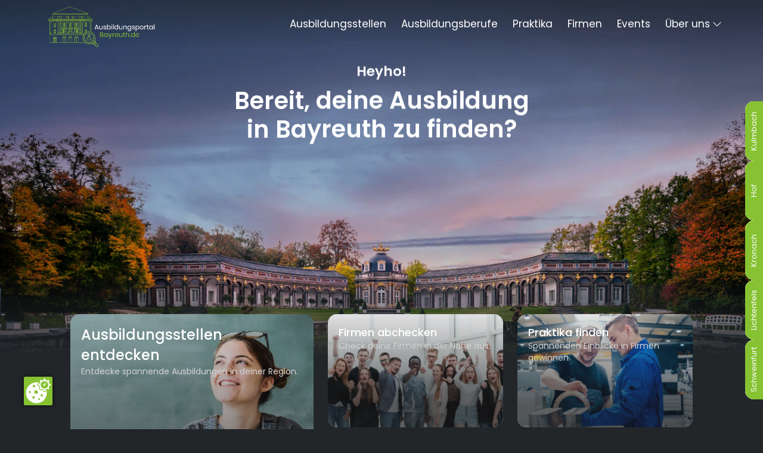

--- FILE ---
content_type: text/html; charset=utf-8
request_url: http://ausbildungsportal-bayreuth.de/
body_size: 19052
content:
<!doctype html>
<html lang="de" data-theme="portal_55">
<!--
*************************************
*  MySyde CMS-System - v.2.0.0      *
*  breadcrumb mediasolutions GmbH   *
*  www.breadcrumb-solutions.de      *
*************************************
-->
<head>
    <script src="https://cookie.breadcrumb-online.de/public/app.js?apiKey=d49794e49b873e91b853c2a8b73bcfb05c2231a01dafedcc&amp;domain=70fef88" referrerpolicy="origin"></script>
    <meta charset="utf-8">
    <meta name="viewport" content="width=device-width,initial-scale=1.0, maximum-scale=1.0, user-scalable=no" />
    <style>

    </style>
    <link rel='canonical' href='https://ausbildungsportal-bayreuth.de/portal_55/59/home/'/>    <title>Startseite - Ausbildungsportal</title>
<meta name="Keywords" content="Ausbildung Bayreuth, Ausbildungsplätze Bayreuth, Ausbildungsangebote Bayreuth, Ausbildungsstellen Bayreuth, Azubi Bayreuth, Lehrstellen Bayreuth, Ausbildungsmöglichkeiten Bayreuth, Berufsausbildung Bayreuth, Ausbildungsberufe Bayreuth, Karriere Bayreuth" />
<meta name="Description" content="Finde jetzt deine Praktikums- & Ausbildungsstelle auf dem Ausbildungsportal für deine Region Bayreuth." />
    <link type="text/css" rel="stylesheet" href="/plugins/owl.carousel/dist/assets/owl.carousel.css?t=1643786274"></link>
<link type="text/css" rel="stylesheet" href="/layout/frontend/b2c/dist/css/main.css?t=1766056854"></link>
<link type="text/css" rel="stylesheet" href="/layout/frontend/b2c/dist/css/ju.css?t=1766044814"></link>
<link type="text/css" rel="stylesheet" href="/layout/frontend/b2c/dist/css/jobportalbayreuth.css?t=1737466975"></link>
<link type="text/css" rel="stylesheet" href="/layout/frontend/b2c/dist/css/sw_has.css?t=1765272936"></link>
<script src="/plugins/jquery/jquery-1.11.1.min.js?t=1643785320" type="text/javascript" ></script>
<script src="/plugins/owl.carousel/dist/owl.carousel.js?t=1643785744" type="text/javascript" ></script>
<script src="/plugins/js-cookie-master/dist/js.cookie.min.js?t=1643785606" type="text/javascript" ></script>
    <!-- Favicon -->
    <!-- <link rel="apple-touch-icon" sizes="180x180" href="/layout/frontend/b2c/dist/favicons/apple-touch-icon.png?v1=get">
    <link rel="icon" type="image/png" sizes="32x32" href="/layout/frontend/b2c/dist/favicons/favicon-32x32.png?v1=get">
    <link rel="icon" type="image/png" sizes="16x16" href="/layout/frontend/b2c/dist/favicons/favicon-16x16.png?v1=get">
    <link rel="manifest" href="/layout/frontend/b2c/dist/favicons/site.webmanifest?v1=get">
    <link rel="mask-icon" href="/layout/frontend/b2c/dist/favicons/safari-pinned-tab.svg?v1=get" color="#e3051b">
    <link rel="shortcut icon" href="/layout/frontend/b2c/dist/favicons/favicon.ico?v1=get"> -->
    <meta name="msapplication-TileColor" content="#ffffff">
    <meta name="msapplication-config" content="/layout/frontend/b2c/dist/favicons/browserconfig.xml?v2=get">
    <meta name="theme-color" content="#ffffff">
    <!-- End Favicon -->
 
<script>
let cookie_analytics = Cookies.get('analytics');
if(cookie_analytics == 1) {
  var ga = document.createElement('script');
    ga.type = 'text/javascript';
    ga.async = true;
    ga.src = ('https://www.googletagmanager.com/gtag/js?id=G-FS3KSP3S6H');

  var s = document.getElementsByTagName('script')[0];
  s.parentNode.insertBefore(ga, s);

  window.dataLayer = window.dataLayer || [];
  function gtag(){window.dataLayer.push(arguments);}
  gtag('js', new Date());

  gtag('config', 'G-FS3KSP3S6H'); 
}
</script> 
    <!-- <script src="/layout/frontend/b2c/dist/js/script.js"></script> -->
    <link rel="icon" type="image/x-icon" href="/layout/frontend/b2c/dist/favicons/55_1673338731_favicon.ico">
    <link rel="shortcut icon" href="/layout/frontend/b2c/dist/favicons/55_1673338731_favicon.ico">
    <script src="/layout/frontend/b2c/dist/js/pre.js?time=1662974700"></script>
    <script src="/plugins/confetti/jquery.vnm.confettiButton.min.js"></script>
    <script src="plugins/lottifiles/lottie-player.js"></script>
    <link href="/layout/admin/css/fonts.css" rel="stylesheet" type="text/css" />
    <link href="/plugins/confetti/jquery.vnm.confettiButton.css" rel="stylesheet" type="text/css" />
    <!-- <script src="https://kit.fontawesome.com/a845d5a291.js" crossorigin="anonymous"></script> -->


    
        <!-- Google tag (gtag.js) -->
        <script async src="https://www.googletagmanager.com/gtag/js?id=G-FS3KSP3S6H"></script>
        <script>
            window.dataLayer = window.dataLayer || [];

            function gtag() {
                dataLayer.push(arguments);
            }
            gtag('js', new Date());

            gtag('config', 'G-FS3KSP3S6H');
        </script>

    
</head>

<body id="body" class="preload portal_55  home home">


    <div id="myModalZoom">
        <div class="modal_collection_body hide">
            <div class="myModalZoom__close">x</div>
        </div>
    </div>
    <div class="loader-wrapper">
        <div class="logo-icon"><div class="component logo">
<div class="textcontent" >
<a alt="breadcrumb - Logo" href="/portal_55/59/home/"><img alt="" src="/userdata/images/Logo%20Ausbildungsportal%20Bayreuth%20mit%20Lupe.png" style="width: 300px; height: 115px;" /></a>
</div>
</div></div>

        <div class="loader"></div>
    </div>



    <div id="sideButtons">
        <div class="component sidebuttons"><div additional_title='' additional_description='' class="collection_list sidebuttons"><div class="collection_container "> 
            
            <div class="collection_group"></div><div class="collection_content title custom">Kulmbach</div><div class="collection_content collection_group"></div><div class="collection_content sidebutton_img"><img loading='lazy' src="/userdata/collection/resize/1845_678_gruppe_.webp" /></div><div class="collection_content sidebutton_link"><a href="https://www.ausbildungsportal-kulmbach.de/" target="_blank">https://www.ausbildungsportal-kulmbach.de/</a></div></div></div><div additional_title='' additional_description='' class="collection_list sidebuttons"><div class="collection_container "> 
            
            <div class="collection_group"></div><div class="collection_content title custom">Hof</div><div class="collection_content collection_group"></div><div class="collection_content sidebutton_img"><img loading='lazy' src="/userdata/collection/resize/20782_1842_678_hof-mit-lupe-schwarze-schrift-original-format.webp" /></div><div class="collection_content sidebutton_link"><a href="https://www.ausbildungsportal-hof.de/" target="_blank">https://www.ausbildungsportal-hof.de/</a></div></div></div><div additional_title='' additional_description='' class="collection_list sidebuttons"><div class="collection_container "> 
            
            <div class="collection_group"></div><div class="collection_content title custom">Kronach</div><div class="collection_content collection_group"></div><div class="collection_content sidebutton_img"><img loading='lazy' src="/userdata/collection/resize/1964_678_kronach.webp" /></div><div class="collection_content sidebutton_link"><a href="https://www.ausbildungsportal-kronach.de/" target="_blank">https://www.ausbildungsportal-kronach.de/</a></div></div></div><div additional_title='' additional_description='' class="collection_list sidebuttons"><div class="collection_container "> 
            
            <div class="collection_group"></div><div class="collection_content title custom">Lichtenfels</div><div class="collection_content collection_group"></div><div class="collection_content sidebutton_img"><img loading='lazy' src="/userdata/collection/resize/1965_678_lichtenfles.webp" /></div><div class="collection_content sidebutton_link"><a href="https://www.ausbildungsportal-lichtenfels.de/" target="_blank">https://www.ausbildungsportal-lichtenfels.de/</a></div></div></div><div additional_title='' additional_description='' class="collection_list sidebuttons"><div class="collection_container "> 
            
            <div class="collection_group"></div><div class="collection_content title custom">Schweinfurt</div><div class="collection_content collection_group"></div><div class="collection_content sidebutton_img"><img loading='lazy' src="/userdata/collection/resize/2955_678_logo-schwarz.webp" /></div><div class="collection_content sidebutton_link"><a href="https://www.ausbildungsportal-sw-has.de/" target="_blank">https://www.ausbildungsportal-sw-has.de/</a></div></div></div></div><div class="component sidebuttons"><div additional_title='' additional_description='' class="collection_list sidebuttons"><div class="collection_container "> 
            
            <div class="collection_group"></div><div class="collection_content title custom">Kulmbach</div><div class="collection_content collection_group"></div><div class="collection_content sidebutton_img"><img loading='lazy' src="/userdata/collection/resize/1845_678_gruppe_.webp" /></div><div class="collection_content sidebutton_link"><a href="https://www.ausbildungsportal-kulmbach.de/" target="_blank">https://www.ausbildungsportal-kulmbach.de/</a></div></div></div><div additional_title='' additional_description='' class="collection_list sidebuttons"><div class="collection_container "> 
            
            <div class="collection_group"></div><div class="collection_content title custom">Hof</div><div class="collection_content collection_group"></div><div class="collection_content sidebutton_img"><img loading='lazy' src="/userdata/collection/resize/20782_1842_678_hof-mit-lupe-schwarze-schrift-original-format.webp" /></div><div class="collection_content sidebutton_link"><a href="https://www.ausbildungsportal-hof.de/" target="_blank">https://www.ausbildungsportal-hof.de/</a></div></div></div><div additional_title='' additional_description='' class="collection_list sidebuttons"><div class="collection_container "> 
            
            <div class="collection_group"></div><div class="collection_content title custom">Kronach</div><div class="collection_content collection_group"></div><div class="collection_content sidebutton_img"><img loading='lazy' src="/userdata/collection/resize/1964_678_kronach.webp" /></div><div class="collection_content sidebutton_link"><a href="https://www.ausbildungsportal-kronach.de/" target="_blank">https://www.ausbildungsportal-kronach.de/</a></div></div></div><div additional_title='' additional_description='' class="collection_list sidebuttons"><div class="collection_container "> 
            
            <div class="collection_group"></div><div class="collection_content title custom">Lichtenfels</div><div class="collection_content collection_group"></div><div class="collection_content sidebutton_img"><img loading='lazy' src="/userdata/collection/resize/1965_678_lichtenfles.webp" /></div><div class="collection_content sidebutton_link"><a href="https://www.ausbildungsportal-lichtenfels.de/" target="_blank">https://www.ausbildungsportal-lichtenfels.de/</a></div></div></div><div additional_title='' additional_description='' class="collection_list sidebuttons"><div class="collection_container "> 
            
            <div class="collection_group"></div><div class="collection_content title custom">Schweinfurt</div><div class="collection_content collection_group"></div><div class="collection_content sidebutton_img"><img loading='lazy' src="/userdata/collection/resize/2955_678_logo-schwarz.webp" /></div><div class="collection_content sidebutton_link"><a href="https://www.ausbildungsportal-sw-has.de/" target="_blank">https://www.ausbildungsportal-sw-has.de/</a></div></div></div></div><div class="component sidebuttons"><div additional_title='' additional_description='' class="collection_list sidebuttons"><div class="collection_container "> 
            
            <div class="collection_group"></div><div class="collection_content title custom">Kulmbach</div><div class="collection_content collection_group"></div><div class="collection_content sidebutton_img"><img loading='lazy' src="/userdata/collection/resize/1845_678_gruppe_.webp" /></div><div class="collection_content sidebutton_link"><a href="https://www.ausbildungsportal-kulmbach.de/" target="_blank">https://www.ausbildungsportal-kulmbach.de/</a></div></div></div><div additional_title='' additional_description='' class="collection_list sidebuttons"><div class="collection_container "> 
            
            <div class="collection_group"></div><div class="collection_content title custom">Hof</div><div class="collection_content collection_group"></div><div class="collection_content sidebutton_img"><img loading='lazy' src="/userdata/collection/resize/20782_1842_678_hof-mit-lupe-schwarze-schrift-original-format.webp" /></div><div class="collection_content sidebutton_link"><a href="https://www.ausbildungsportal-hof.de/" target="_blank">https://www.ausbildungsportal-hof.de/</a></div></div></div><div additional_title='' additional_description='' class="collection_list sidebuttons"><div class="collection_container "> 
            
            <div class="collection_group"></div><div class="collection_content title custom">Kronach</div><div class="collection_content collection_group"></div><div class="collection_content sidebutton_img"><img loading='lazy' src="/userdata/collection/resize/1964_678_kronach.webp" /></div><div class="collection_content sidebutton_link"><a href="https://www.ausbildungsportal-kronach.de/" target="_blank">https://www.ausbildungsportal-kronach.de/</a></div></div></div><div additional_title='' additional_description='' class="collection_list sidebuttons"><div class="collection_container "> 
            
            <div class="collection_group"></div><div class="collection_content title custom">Lichtenfels</div><div class="collection_content collection_group"></div><div class="collection_content sidebutton_img"><img loading='lazy' src="/userdata/collection/resize/1965_678_lichtenfles.webp" /></div><div class="collection_content sidebutton_link"><a href="https://www.ausbildungsportal-lichtenfels.de/" target="_blank">https://www.ausbildungsportal-lichtenfels.de/</a></div></div></div><div additional_title='' additional_description='' class="collection_list sidebuttons"><div class="collection_container "> 
            
            <div class="collection_group"></div><div class="collection_content title custom">Schweinfurt</div><div class="collection_content collection_group"></div><div class="collection_content sidebutton_img"><img loading='lazy' src="/userdata/collection/resize/2955_678_logo-schwarz.webp" /></div><div class="collection_content sidebutton_link"><a href="https://www.ausbildungsportal-sw-has.de/" target="_blank">https://www.ausbildungsportal-sw-has.de/</a></div></div></div></div><div class="component sidebuttons"><div additional_title='' additional_description='' class="collection_list sidebuttons"><div class="collection_container "> 
            
            <div class="collection_group"></div><div class="collection_content title custom">Kulmbach</div><div class="collection_content collection_group"></div><div class="collection_content sidebutton_img"><img loading='lazy' src="/userdata/collection/resize/1845_678_gruppe_.webp" /></div><div class="collection_content sidebutton_link"><a href="https://www.ausbildungsportal-kulmbach.de/" target="_blank">https://www.ausbildungsportal-kulmbach.de/</a></div></div></div><div additional_title='' additional_description='' class="collection_list sidebuttons"><div class="collection_container "> 
            
            <div class="collection_group"></div><div class="collection_content title custom">Hof</div><div class="collection_content collection_group"></div><div class="collection_content sidebutton_img"><img loading='lazy' src="/userdata/collection/resize/20782_1842_678_hof-mit-lupe-schwarze-schrift-original-format.webp" /></div><div class="collection_content sidebutton_link"><a href="https://www.ausbildungsportal-hof.de/" target="_blank">https://www.ausbildungsportal-hof.de/</a></div></div></div><div additional_title='' additional_description='' class="collection_list sidebuttons"><div class="collection_container "> 
            
            <div class="collection_group"></div><div class="collection_content title custom">Kronach</div><div class="collection_content collection_group"></div><div class="collection_content sidebutton_img"><img loading='lazy' src="/userdata/collection/resize/1964_678_kronach.webp" /></div><div class="collection_content sidebutton_link"><a href="https://www.ausbildungsportal-kronach.de/" target="_blank">https://www.ausbildungsportal-kronach.de/</a></div></div></div><div additional_title='' additional_description='' class="collection_list sidebuttons"><div class="collection_container "> 
            
            <div class="collection_group"></div><div class="collection_content title custom">Lichtenfels</div><div class="collection_content collection_group"></div><div class="collection_content sidebutton_img"><img loading='lazy' src="/userdata/collection/resize/1965_678_lichtenfles.webp" /></div><div class="collection_content sidebutton_link"><a href="https://www.ausbildungsportal-lichtenfels.de/" target="_blank">https://www.ausbildungsportal-lichtenfels.de/</a></div></div></div><div additional_title='' additional_description='' class="collection_list sidebuttons"><div class="collection_container "> 
            
            <div class="collection_group"></div><div class="collection_content title custom">Schweinfurt</div><div class="collection_content collection_group"></div><div class="collection_content sidebutton_img"><img loading='lazy' src="/userdata/collection/resize/2955_678_logo-schwarz.webp" /></div><div class="collection_content sidebutton_link"><a href="https://www.ausbildungsportal-sw-has.de/" target="_blank">https://www.ausbildungsportal-sw-has.de/</a></div></div></div></div><div class="component sidebuttons"><div additional_title='' additional_description='' class="collection_list sidebuttons"><div class="collection_container "> 
            
            <div class="collection_group"></div><div class="collection_content title custom">Kulmbach</div><div class="collection_content collection_group"></div><div class="collection_content sidebutton_img"><img loading='lazy' src="/userdata/collection/resize/1845_678_gruppe_.webp" /></div><div class="collection_content sidebutton_link"><a href="https://www.ausbildungsportal-kulmbach.de/" target="_blank">https://www.ausbildungsportal-kulmbach.de/</a></div></div></div><div additional_title='' additional_description='' class="collection_list sidebuttons"><div class="collection_container "> 
            
            <div class="collection_group"></div><div class="collection_content title custom">Hof</div><div class="collection_content collection_group"></div><div class="collection_content sidebutton_img"><img loading='lazy' src="/userdata/collection/resize/20782_1842_678_hof-mit-lupe-schwarze-schrift-original-format.webp" /></div><div class="collection_content sidebutton_link"><a href="https://www.ausbildungsportal-hof.de/" target="_blank">https://www.ausbildungsportal-hof.de/</a></div></div></div><div additional_title='' additional_description='' class="collection_list sidebuttons"><div class="collection_container "> 
            
            <div class="collection_group"></div><div class="collection_content title custom">Kronach</div><div class="collection_content collection_group"></div><div class="collection_content sidebutton_img"><img loading='lazy' src="/userdata/collection/resize/1964_678_kronach.webp" /></div><div class="collection_content sidebutton_link"><a href="https://www.ausbildungsportal-kronach.de/" target="_blank">https://www.ausbildungsportal-kronach.de/</a></div></div></div><div additional_title='' additional_description='' class="collection_list sidebuttons"><div class="collection_container "> 
            
            <div class="collection_group"></div><div class="collection_content title custom">Lichtenfels</div><div class="collection_content collection_group"></div><div class="collection_content sidebutton_img"><img loading='lazy' src="/userdata/collection/resize/1965_678_lichtenfles.webp" /></div><div class="collection_content sidebutton_link"><a href="https://www.ausbildungsportal-lichtenfels.de/" target="_blank">https://www.ausbildungsportal-lichtenfels.de/</a></div></div></div><div additional_title='' additional_description='' class="collection_list sidebuttons"><div class="collection_container "> 
            
            <div class="collection_group"></div><div class="collection_content title custom">Schweinfurt</div><div class="collection_content collection_group"></div><div class="collection_content sidebutton_img"><img loading='lazy' src="/userdata/collection/resize/2955_678_logo-schwarz.webp" /></div><div class="collection_content sidebutton_link"><a href="https://www.ausbildungsportal-sw-has.de/" target="_blank">https://www.ausbildungsportal-sw-has.de/</a></div></div></div></div><div class="component sidebuttons"><div additional_title='' additional_description='' class="collection_list sidebuttons"><div class="collection_container "> 
            
            <div class="collection_group"></div><div class="collection_content title custom">Kulmbach</div><div class="collection_content collection_group"></div><div class="collection_content sidebutton_img"><img loading='lazy' src="/userdata/collection/resize/1845_678_gruppe_.webp" /></div><div class="collection_content sidebutton_link"><a href="https://www.ausbildungsportal-kulmbach.de/" target="_blank">https://www.ausbildungsportal-kulmbach.de/</a></div></div></div><div additional_title='' additional_description='' class="collection_list sidebuttons"><div class="collection_container "> 
            
            <div class="collection_group"></div><div class="collection_content title custom">Hof</div><div class="collection_content collection_group"></div><div class="collection_content sidebutton_img"><img loading='lazy' src="/userdata/collection/resize/20782_1842_678_hof-mit-lupe-schwarze-schrift-original-format.webp" /></div><div class="collection_content sidebutton_link"><a href="https://www.ausbildungsportal-hof.de/" target="_blank">https://www.ausbildungsportal-hof.de/</a></div></div></div><div additional_title='' additional_description='' class="collection_list sidebuttons"><div class="collection_container "> 
            
            <div class="collection_group"></div><div class="collection_content title custom">Kronach</div><div class="collection_content collection_group"></div><div class="collection_content sidebutton_img"><img loading='lazy' src="/userdata/collection/resize/1964_678_kronach.webp" /></div><div class="collection_content sidebutton_link"><a href="https://www.ausbildungsportal-kronach.de/" target="_blank">https://www.ausbildungsportal-kronach.de/</a></div></div></div><div additional_title='' additional_description='' class="collection_list sidebuttons"><div class="collection_container "> 
            
            <div class="collection_group"></div><div class="collection_content title custom">Lichtenfels</div><div class="collection_content collection_group"></div><div class="collection_content sidebutton_img"><img loading='lazy' src="/userdata/collection/resize/1965_678_lichtenfles.webp" /></div><div class="collection_content sidebutton_link"><a href="https://www.ausbildungsportal-lichtenfels.de/" target="_blank">https://www.ausbildungsportal-lichtenfels.de/</a></div></div></div><div additional_title='' additional_description='' class="collection_list sidebuttons"><div class="collection_container "> 
            
            <div class="collection_group"></div><div class="collection_content title custom">Schweinfurt</div><div class="collection_content collection_group"></div><div class="collection_content sidebutton_img"><img loading='lazy' src="/userdata/collection/resize/2955_678_logo-schwarz.webp" /></div><div class="collection_content sidebutton_link"><a href="https://www.ausbildungsportal-sw-has.de/" target="_blank">https://www.ausbildungsportal-sw-has.de/</a></div></div></div></div>    </div>
    <div class="header-wrapper">
        <div id="header">
            <div class="container">
                <div id="header_1">
                    <div class="component logo">
<div class="textcontent" >
<a alt="breadcrumb - Logo" href="/portal_55/59/home/"><img alt="" src="/userdata/images/Logo%20Ausbildungsportal%20Bayreuth%20mit%20Lupe.png" style="width: 300px; height: 115px;" /></a>
</div>
</div>                </div>
                <div id="header_2" class="">
                    
        <ul class="level_1">
          <li   class="level_1"><a href= '/portal_55/59/stellen-overview/'>Ausbildungsstellen</a></li>
          <li   class="level_1"><a href= '/portal_55/59/jobs-overview/'>Ausbildungsberufe</a></li>
          <li   class="level_1"><a href= '/portal_55/59/praktikums/'>Praktika</a></li>
          <li   class="level_1"><a href= '/portal_55/59/firmen/'>Firmen</a></li>
          <li   class="level_1"><a href= '/portal_55/59/fahr-full/'>Events</a></li>
          <li   class="level_1"><a >Über uns</a>
          <ul class="level_2">
            <li   class="level_2"><div class='nav_description_wrapper'><a href= '/portal_55/59/ueber-uns/ausbildungsportal/'><div class='img_container'><img class='img-fluid' src='/userdata/navigation/82_1664444035_adobestock__bayreuth.jpeg'></div><p class='level_2_title'>Mitglied werden</p><div class='nav_description'>Jetzt informieren und registrieren</div></a></div></li>
            <li   class="level_2"><div class='nav_description_wrapper'><a href= '/portal_55/59/ueber-uns/breadcrumb/'><div class='img_container'><img class='img-fluid' src='/userdata/navigation/56_1662983944_____ochs__.webp'></div><p class='level_2_title'>breadcrumb</p><div class='nav_description'>Über breadcrumb mediasolutions GmbH</div></a></div></li>
          </ul></li>
        </ul>
                </div>
                <div id="header_3" class="">
                                    </div>
                <div id="toggle_navigation">
                    <label for="hamburg" class="hamburg">
                        <span class="line"></span>
                        <span class="line"></span>
                        <span class="line"></span>
                    </label>
                </div>
            </div>
            <div class="hamburger-menu">
                
        <ul class="level_1">
          <li   class="level_1"><a href= '/portal_55/59/stellen-overview/'>Ausbildungsstellen</a></li>
          <li   class="level_1"><a href= '/portal_55/59/jobs-overview/'>Ausbildungsberufe</a></li>
          <li   class="level_1"><a href= '/portal_55/59/praktikums/'>Praktika</a></li>
          <li   class="level_1"><a href= '/portal_55/59/firmen/'>Firmen</a></li>
          <li   class="level_1"><a href= '/portal_55/59/fahr-full/'>Events</a></li>
          <li   class="level_1"><a >Über uns</a>
          <ul class="level_2">
            <li   class="level_2"><div class='nav_description_wrapper'><a href= '/portal_55/59/ueber-uns/ausbildungsportal/'><div class='img_container'><img class='img-fluid' src='/userdata/navigation/82_1664444035_adobestock__bayreuth.jpeg'></div><p class='level_2_title'>Mitglied werden</p><div class='nav_description'>Jetzt informieren und registrieren</div></a></div></li>
            <li   class="level_2"><div class='nav_description_wrapper'><a href= '/portal_55/59/ueber-uns/breadcrumb/'><div class='img_container'><img class='img-fluid' src='/userdata/navigation/56_1662983944_____ochs__.webp'></div><p class='level_2_title'>breadcrumb</p><div class='nav_description'>Über breadcrumb mediasolutions GmbH</div></a></div></li>
          </ul></li>
        </ul>
            </div>
            <div class="clearfloat"></div>
        </div>
    </div>
            <div id="slider-wrapper">
            <div id="slider">
                <div class="hero-wrapper "><div class='row'><div class="hero-text-content ">
<div class="textcontent" >
<h6 style="text-align: center;">Heyho!</h6>

<h1 style="text-align: center;">Bereit, deine Ausbildung<br />
in Bayreuth zu finden?</h1>

</div>
</div><div class="hero-image-wrapper ">
<div class="textcontent" >
<img alt="" class="burg " src="/userdata/images/bayreuth.webp" style="width: 1920px; height: 1080px;" /> <img alt="" class="himmel" src="/userdata/images/Himmel-blau.webp" style="width: 1920px; height: 889px;" />
</div>
</div><div class="scroller ">
<div class="textcontent" >

</div>
</div></div></div>                <div id="slider-title">
                                    </div>
                <!-- search start -->
                                <!-- search end -->

            </div>
            <div class="slider-untertitle content-selector">
                <div class="container">
                                    </div>
            </div>
        </div>

        <div id="teaser-text" class="main-screen grey content-selector">
                        <div class="container" id="position">
                            </div>
        </div>

        <div id="content" class="content-selector">
                        <div class="container" id="position">
                <div class=" nav__block"><div class='row'><div additional_title='' additional_description='' class="collection_list icon-nav"><div class="collection_container "> 
            
            <div class="collection_group"></div><div class="collection_content title custom">Ausbildungsstellen entdecken</div><div class="collection_content collection_group"></div><div class="collection_content nav__bg"><img loading='lazy' src="/userdata/collection/resize/14196_188_216___ausbildungsstellen.webp" /></div><div class="collection_content nav__subtitle">Entdecke spannende Ausbildungen in deiner Region.</div><div class="collection_content nav__link"><a href="/portal_55/59/stellen-overview/" target="_blank">/portal_55/59/stellen-overview/</a></div></div></div><div additional_title='' additional_description='' class="collection_list icon-nav"><div class="collection_container "> 
            
            <div class="collection_group"></div><div class="collection_content title custom">Firmen abchecken</div><div class="collection_content collection_group"></div><div class="collection_content nav__bg"><img loading='lazy' src="/userdata/collection/resize/14184_185_216_firmen_abchecken.webp" /></div><div class="collection_content nav__subtitle">Check deine Firmen in der Nähe aus.</div><div class="collection_content nav__link"><a href="/portal_55/59/firmen/" target="_blank">/portal_55/59/firmen/</a></div></div></div><div additional_title='' additional_description='' class="collection_list icon-nav"><div class="collection_container "> 
            
            <div class="collection_group"></div><div class="collection_content title custom">Praktika finden</div><div class="collection_content collection_group"></div><div class="collection_content nav__bg"><img loading='lazy' src="/userdata/collection/resize/14180_184_216_praktikum.webp" /></div><div class="collection_content nav__subtitle">Spannenden Einblicke in Firmen gewinnen.</div><div class="collection_content nav__link"><a href="/portal_55/59/praktikums/" target="_blank">/portal_55/59/praktikums/</a></div></div></div><div additional_title='' additional_description='' class="collection_list icon-nav"><div class="collection_container "> 
            
            <div class="collection_group"></div><div class="collection_content title custom">Veranstaltungen besuchen</div><div class="collection_content collection_group"></div><div class="collection_content nav__bg"><img loading='lazy' src="/userdata/collection/resize/14192_187_216_events.webp" /></div><div class="collection_content nav__subtitle">Lass dich auf Veranstaltungen inspirieren.</div><div class="collection_content nav__link"><a href="/portal_55/59/home/#area-2" target="_blank">/portal_55/59/home/#area-2</a></div></div></div><div additional_title='' additional_description='' class="collection_list icon-nav"><div class="collection_container "> 
            
            <div class="collection_group"></div><div class="collection_content title custom">Ausbildungsberufe kennenlernen</div><div class="collection_content collection_group"></div><div class="collection_content nav__bg"><img loading='lazy' src="/userdata/collection/resize/14188_186_216_ausbildungsberufe_kennenlernen.webp" /></div><div class="collection_content nav__subtitle">Lerne spannende Berufsfelder kennen.</div><div class="collection_content nav__link"><a href="/portal_55/59/praktika/" target="_blank">/portal_55/59/praktika/</a></div></div></div></div></div>            </div>
        </div>

        </div>
        <div id="area-2" class="main-screen grey content-selector">
            <div class="col-xs-12 event__title-top">
<div class="textcontent" >
<div><a href="https://www.ausbildungsportal-bayreuth.de/portal_55/59/fahr-full/">Mehr ansehen</a></div>

<h2>Kommende Veranstaltungen</h2>

</div>
</div><div class="owl-group "><div class='row'><div class="filter_display"><div class="button_filter_wrapper_2"><a class="button_filter a-filter" href="?group_filter_id=0 ">Alle</a></div><div class="button_filter_wrapper_2"><a class="button_filter o-filter" href="?group_filter_id=119 ">Schnuppertag</a></div><div class="button_filter_wrapper_2"><a class="button_filter o-filter" href="?group_filter_id=120 ">Messe</a></div><div class="button_filter_wrapper_2"><a class="button_filter o-filter" href="?group_filter_id=121 ">Tag der offenen Tür</a></div><div class="button_filter_wrapper_2"><a class="button_filter o-filter" href="?group_filter_id=122 ">Sonstiges</a></div></div><div additional_title='' additional_description='' class="collection_list fahrplan show"><div class="collection_container Schnuppertag "> 
            
            <div class="collection_group">Schnuppertag </div><div class="collection_content event__bild"><img loading='lazy' src="/userdata/collection/resize/2184_227_logo_allgemein_xpx.webp" /></div><div class="collection_content event__firm">GeBO-Berufsfachschulen für Pflegeberufe am Bezirksklinikum Obermain</div><div class="collection_content event__title">Schnuppertag im Bezirkskrankenhaus Bayreuth</div><div class="collection_content event__datum">Jederzeit</div><div class="collection_content event__subtitle">Schnuppertag für Schülerinnen und Schüler ab 15 Jahren</div><div class='collection_link'><a class='button' href='/portal_55/59/home/schnuppertag-im-bezirkskrankenhaus-bayreuth-2184/'>Mehr lesen</a></div></div></div></div></div>            <div class="container">
                            </div>
        </div>
        <div id="area-3" class="main-screen content-selector">
            <div class="container">
                <div class="spacing ">
<div class="textcontent" >
<h2 style="text-align: center;">Aktuelle Stellen</h2>

</div>
</div><div class=" popping"><div additional_title='' additional_description='' class="collection_list ausbildungsstellen"><div class="collection_container Stellen Praktikum "> 
            
            <div class="collection_group">Stellen Praktikum </div><div class="collection_content title custom">Fachinformatiker für Systemintegration</div><div class="collection_content collection_group"></div><div class="collection_content companyTitle custom hiringOrganization">Ihnen Group Holding GmbH</div><div class="collection_content company-img firmenlogo-stelle"><img loading='lazy' class='company-bgimg hiringLogo' src="/userdata/collection/resize/254_180___igh_logo_schwarz.jpg" /></div><div class="collection_content job-img stellenbild"><img loading='lazy' class='job-bgimg' src="/userdata/collection/resize/36048_251_256_fachinformatiker.webp" /></div><div class="collection_content field-1662110387 kurzbeschreibung description">Bereit für eine abwechslungsreiche Ausbildung in unserer Unternehmensgruppe? Dank der engen Zusammenarbeit mit unseren Tochterfirmen besitzt die Ihnen Group ein breit gefächertes Know-how in den Bereichen Onlinehandel, digitale Medien, Apps und Digitalisierung.</div><div class="collection_content field-1662041059 kontaktadresse jobLocation.streetAddress jobLocation.postalCode jobLocation.addressLocality">Kressenstein 26, 95326 Kulmbach</div><div class="collection_content field-1662041179 nummer">09221 8024610</div><div class="collection_content field-1758526243 datePosted"></div><div class="collection_content field-1758527384 validThrough"></div><div class='collection_link'><a class='button' href='/portal_55/59/stellen-detail/fachinformatiker-fuer-systemintegration-260/'>Mehr lesen</a></div></div></div><div additional_title='' additional_description='' class="collection_list ausbildungsstellen"><div class="collection_container Stellen "> 
            
            <div class="collection_group">Stellen </div><div class="collection_content title custom">Fachlagerist</div><div class="collection_content collection_group"></div><div class="collection_content companyTitle custom hiringOrganization">SiLi Sigmund Lindner GmbH</div><div class="collection_content company-img firmenlogo-stelle"><img loading='lazy' class='company-bgimg hiringLogo' src="/userdata/collection/resize/620_180_sili__logo.webp" /></div><div class="collection_content job-img stellenbild"><img loading='lazy' class='job-bgimg' src="/userdata/collection/resize/36081_300_256_fachlagerist.webp" /></div><div class="collection_content field-1662110387 kurzbeschreibung description">Bei uns nimmt die Förderung des Nachwuchses einen hohen Stellenwert ein. Wir bieten verschiedene Ausbildungsmöglichkeiten im technischen und kaufmännischen Bereich. </div><div class="collection_content field-1662041059 kontaktadresse jobLocation.streetAddress jobLocation.postalCode jobLocation.addressLocality">Oberwarmensteinacher Str. 38, 95485 Warmensteinach</div><div class="collection_content field-1662041179 nummer">+49 (0) 9277 / 994 0</div><div class="collection_content field-1758526243 datePosted"></div><div class="collection_content field-1758527384 validThrough"></div><div class='collection_link'><a class='button' href='/portal_55/59/stellen-detail/fachlagerist-2870/'>Mehr lesen</a></div></div></div><div additional_title='' additional_description='' class="collection_list ausbildungsstellen"><div class="collection_container Stellen Praktikum "> 
            
            <div class="collection_group">Stellen Praktikum </div><div class="collection_content title custom">Diplom-Verwaltungswirt (FH) Duales Studium</div><div class="collection_content collection_group"></div><div class="collection_content companyTitle custom hiringOrganization">Deutsche Rentenversicherung Nordbayern</div><div class="collection_content company-img firmenlogo-stelle"><img loading='lazy' class='company-bgimg hiringLogo' src="/userdata/collection/resize/499_180_logo.webp" /></div><div class="collection_content job-img stellenbild"><img loading='lazy' class='job-bgimg' src="/userdata/collection/resize/293_256_verwaltungswirt_diplom.webp" /></div><div class="collection_content field-1662110387 kurzbeschreibung description">Wir, die Deutsche Rentenversicherung Nordbayern, sind als Regionalträger der gesetzlichen Rentenversicherung ein moderner und zukunftssicherer Ausbildungsbetrieb und Arbeitgeber. Hierbei ist Kundenorientierung sowohl nach innen als auch nach außen für uns selbstverständlich. Du suchst ein interessantes und abwechslungsreiches Studium?</div><div class="collection_content field-1662041059 kontaktadresse jobLocation.streetAddress jobLocation.postalCode jobLocation.addressLocality">Wittelsbacherring 11, 95444 Bayreuth</div><div class="collection_content field-1662041179 nummer">0921/607-2870</div><div class="collection_content field-1758526243 datePosted"></div><div class="collection_content field-1758527384 validThrough"></div><div class='collection_link'><a class='button' href='/portal_55/59/stellen-detail/diplom-verwaltungswirt-fh-duales-studium-728/'>Mehr lesen</a></div></div></div><div additional_title='' additional_description='' class="collection_list ausbildungsstellen"><div class="collection_container Stellen "> 
            
            <div class="collection_group">Stellen </div><div class="collection_content title custom">Diplom-Verwaltungsinformatiker (FH) Duales Studium</div><div class="collection_content collection_group"></div><div class="collection_content companyTitle custom hiringOrganization">Bezirk Oberfranken</div><div class="collection_content company-img firmenlogo-stelle"><img loading='lazy' class='company-bgimg hiringLogo' src="/userdata/collection/resize/436_180_logo-bezirk-oberfranken.webp" /></div><div class="collection_content job-img stellenbild"><img loading='lazy' class='job-bgimg' src="/userdata/collection/resize/326_256_verwaltungsinformatiker.webp" /></div><div class="collection_content field-1662110387 kurzbeschreibung description">Du suchst einen abwechslungsreichen und krisensicheren Job, der noch dazu sinnstiftenden Inhalt besitzt? Dann bist Du bei uns  im Bezirk genau richtig! Lass Dich von den vielfältigen Einsatzmöglichkeiten überraschen und werde Teil unseres Teams!</div><div class="collection_content field-1662041059 kontaktadresse jobLocation.streetAddress jobLocation.postalCode jobLocation.addressLocality">Cottenbacher Straße 23, 95445 Bayreuth</div><div class="collection_content field-1662041179 nummer">0921/78463005</div><div class="collection_content field-1758526243 datePosted"></div><div class="collection_content field-1758527384 validThrough"></div><div class='collection_link'><a class='button' href='/portal_55/59/stellen-detail/diplom-verwaltungsinformatiker-fh-duales-studium-630/'>Mehr lesen</a></div></div></div><div additional_title='' additional_description='' class="collection_list ausbildungsstellen"><div class="collection_container Stellen Praktikum "> 
            
            <div class="collection_group">Stellen Praktikum </div><div class="collection_content title custom">Elektroniker für Betriebstechnik</div><div class="collection_content collection_group"></div><div class="collection_content companyTitle custom hiringOrganization">Richter Steuerungstechnik GmbH</div><div class="collection_content company-img firmenlogo-stelle"><img loading='lazy' class='company-bgimg hiringLogo' src="/userdata/collection/resize/458_180_richter_logo.jpg" /></div><div class="collection_content job-img stellenbild"><img loading='lazy' class='job-bgimg' src="/userdata/collection/resize/296_256_elektriker_betriebstechnik.webp" /></div><div class="collection_content field-1662110387 kurzbeschreibung description">Planen, fertigen, installieren und inbetriebnehmen von Steuerungs- und Automatisierungsanlagen. Optimieren von Regelkreisen, Programmieren und Testen von Automatisierungssystemen. Fehlersuche und Fernwartung.</div><div class="collection_content field-1662041059 kontaktadresse jobLocation.streetAddress jobLocation.postalCode jobLocation.addressLocality">Körzendorf 52, 95491 Ahorntal</div><div class="collection_content field-1662041179 nummer">09279/ 333 </div><div class="collection_content field-1758526243 datePosted"></div><div class="collection_content field-1758527384 validThrough"></div><div class='collection_link'><a class='button' href='/portal_55/59/stellen-detail/elektroniker-fuer-betriebstechnik-1924/'>Mehr lesen</a></div></div></div><div additional_title='' additional_description='' class="collection_list ausbildungsstellen"><div class="collection_container Stellen Praktikum "> 
            
            <div class="collection_group">Stellen Praktikum </div><div class="collection_content title custom">Fachkraft für Gastronomie</div><div class="collection_content collection_group"></div><div class="collection_content companyTitle custom hiringOrganization">Gesundheitshotel Weißenstadt GmbH & Co. KG</div><div class="collection_content company-img firmenlogo-stelle"><img loading='lazy' class='company-bgimg hiringLogo' src="/userdata/collection/resize/624_180_logo_kurzentrum_was__negativ_blaugoldort_blau.webp" /></div><div class="collection_content job-img stellenbild"><img loading='lazy' class='job-bgimg' src="/userdata/collection/resize/398_256_gastronomie.webp" /></div><div class="collection_content field-1662110387 kurzbeschreibung description">Nah an den Gästen! Bei diesem Beruf stehst du an vorderster Front und zauberst tagtäglich deinen Gästen ein Lächeln ins Gesicht. Wer gut organisieren kann und gerne mit anpackt, ist in diesem Beruf richtig.  </div><div class="collection_content field-1662041059 kontaktadresse jobLocation.streetAddress jobLocation.postalCode jobLocation.addressLocality">Im Quellenpark 1, 95163 Weißenstadt</div><div class="collection_content field-1662041179 nummer">09253/95450</div><div class="collection_content field-1758526243 datePosted"></div><div class="collection_content field-1758527384 validThrough"></div><div class='collection_link'><a class='button' href='/portal_55/59/stellen-detail/fachkraft-fuer-gastronomie-1837/'>Mehr lesen</a></div></div></div><div additional_title='' additional_description='' class="collection_list ausbildungsstellen"><div class="collection_container Stellen Praktikum "> 
            
            <div class="collection_group">Stellen Praktikum </div><div class="collection_content title custom">Industriekaufmann</div><div class="collection_content collection_group"></div><div class="collection_content companyTitle custom hiringOrganization">Herold & Co. GmbH</div><div class="collection_content company-img firmenlogo-stelle"><img loading='lazy' class='company-bgimg hiringLogo' src="/userdata/collection/resize/622_180_herold_logo_claim_rgb.webp" /></div><div class="collection_content job-img stellenbild"><img loading='lazy' class='job-bgimg' src="/userdata/collection/resize/36087_303_256_industriekaufmann.webp" /></div><div class="collection_content field-1662110387 kurzbeschreibung description">Wir bei Herold & Co. GmbH suchen Verstärkung in unserer kaufmännischen Verwaltung. Du bist motiviert und engagiert und arbeitest gerne in einem familiären Umfeld, dann bist du bei uns genau richtig!</div><div class="collection_content field-1662041059 kontaktadresse jobLocation.streetAddress jobLocation.postalCode jobLocation.addressLocality">Hauptstraße 12, 95482 Gefrees</div><div class="collection_content field-1662041179 nummer">09254970-0</div><div class="collection_content field-1758526243 datePosted"></div><div class="collection_content field-1758527384 validThrough"></div><div class='collection_link'><a class='button' href='/portal_55/59/stellen-detail/industriekaufmann-1825/'>Mehr lesen</a></div></div></div><div additional_title='' additional_description='' class="collection_list ausbildungsstellen"><div class="collection_container Stellen "> 
            
            <div class="collection_group">Stellen </div><div class="collection_content title custom">Verwaltungsfachangestellter</div><div class="collection_content collection_group"></div><div class="collection_content companyTitle custom hiringOrganization">Bezirk Oberfranken</div><div class="collection_content company-img firmenlogo-stelle"><img loading='lazy' class='company-bgimg hiringLogo' src="/userdata/collection/resize/436_180_logo-bezirk-oberfranken.webp" /></div><div class="collection_content job-img stellenbild"><img loading='lazy' class='job-bgimg' src="/userdata/collection/resize/36126_325_256_verwaltungsfachangestellte.webp" /></div><div class="collection_content field-1662110387 kurzbeschreibung description">Fachrichtung Kommunalverwaltung<br />
<br />
Der Bezirk Oberfranken sucht Verstärkung durch engagierte Nachwuchskräfte in den ihm übertragenen Aufgaben! Du interessierst Dich für Büro- bzw. Verwaltungstätigkeiten und wünscht Dir ein motiviertes und junges Team? Dann bist Du bei uns absolut richtig! Wir freuen uns auf Dich! </div><div class="collection_content field-1662041059 kontaktadresse jobLocation.streetAddress jobLocation.postalCode jobLocation.addressLocality">Cottenbacher Straße 23, 95445 Bayreuth</div><div class="collection_content field-1662041179 nummer">0921/78463005</div><div class="collection_content field-1758526243 datePosted"></div><div class="collection_content field-1758527384 validThrough"></div><div class='collection_link'><a class='button' href='/portal_55/59/stellen-detail/verwaltungsfachangestellter-633/'>Mehr lesen</a></div></div></div><div additional_title='' additional_description='' class="collection_list ausbildungsstellen"><div class="collection_container Stellen Praktikum "> 
            
            <div class="collection_group">Stellen Praktikum </div><div class="collection_content title custom">Industriemechaniker</div><div class="collection_content collection_group"></div><div class="collection_content companyTitle custom hiringOrganization">Herold & Co. GmbH</div><div class="collection_content company-img firmenlogo-stelle"><img loading='lazy' class='company-bgimg hiringLogo' src="/userdata/collection/resize/622_180_herold_logo_claim_rgb.webp" /></div><div class="collection_content job-img stellenbild"><img loading='lazy' class='job-bgimg' src="/userdata/collection/resize/304_256_industriemechanik.webp" /></div><div class="collection_content field-1662110387 kurzbeschreibung description">Wir bei Herold & Co. GmbH suchen Verstärkung in unserer Fertigung. Du bist motiviert und engagiert und arbeitest gerne in einem familiären Umfeld, dann bist du bei uns genau richtig!</div><div class="collection_content field-1662041059 kontaktadresse jobLocation.streetAddress jobLocation.postalCode jobLocation.addressLocality">Hauptstraße 12, 95482 Gefrees</div><div class="collection_content field-1662041179 nummer">09254970-0</div><div class="collection_content field-1758526243 datePosted"></div><div class="collection_content field-1758527384 validThrough"></div><div class='collection_link'><a class='button' href='/portal_55/59/stellen-detail/industriemechaniker-1826/'>Mehr lesen</a></div></div></div><div additional_title='' additional_description='' class="collection_list ausbildungsstellen"><div class="collection_container Stellen Praktikum "> 
            
            <div class="collection_group">Stellen Praktikum </div><div class="collection_content title custom">Industriemechaniker</div><div class="collection_content collection_group"></div><div class="collection_content companyTitle custom hiringOrganization">Glen Dimplex Deutschland GmbH</div><div class="collection_content company-img firmenlogo-stelle"><img loading='lazy' class='company-bgimg hiringLogo' src="/userdata/collection/resize/453_180_logo_gdd.webp" /></div><div class="collection_content job-img stellenbild"><img loading='lazy' class='job-bgimg' src="/userdata/collection/resize/304_256_industriemechanik.webp" /></div><div class="collection_content field-1662110387 kurzbeschreibung description">Wir bieten dir eine erstklassige Ausbildung in einem innovativen, wachstumsorientierten Unternehmen mit internationaler Ausrichtung. Du bist zukunftsorientiert, entscheidungsfreudig und bereit, dich ständig weiterzuentwickeln? Dann wollen wir dich kennenlernen!</div><div class="collection_content field-1662041059 kontaktadresse jobLocation.streetAddress jobLocation.postalCode jobLocation.addressLocality">Am Goldenen Feld 18, 95326 Kulmbach</div><div class="collection_content field-1662041179 nummer">09221 709 8201</div><div class="collection_content field-1758526243 datePosted"></div><div class="collection_content field-1758527384 validThrough"></div><div class='collection_link'><a class='button' href='/portal_55/59/stellen-detail/industriemechaniker-2998/'>Mehr lesen</a></div></div></div><div additional_title='' additional_description='' class="collection_list ausbildungsstellen"><div class="collection_container Stellen Praktikum "> 
            
            <div class="collection_group">Stellen Praktikum </div><div class="collection_content title custom">Elektroniker für Energie- und Gebäudetechnik</div><div class="collection_content collection_group"></div><div class="collection_content companyTitle custom hiringOrganization">Richter R&W Steuerungstechnik GmbH</div><div class="collection_content company-img firmenlogo-stelle"><img loading='lazy' class='company-bgimg hiringLogo' src="/userdata/collection/resize/1920_180_logo_blau.webp" /></div><div class="collection_content job-img stellenbild"><img loading='lazy' class='job-bgimg' src="/userdata/collection/resize/36144_337_256_elektroniker_energiegebude.webp" /></div><div class="collection_content field-1662110387 kurzbeschreibung description">Planung, Installation und Inbetriebnahme elektrischer Anlagen im privaten, öffentlichen und industriellen Bereich. Reparieren, Prüfen und Instandhalten von Geräten und Anlagen.</div><div class="collection_content field-1662041059 kontaktadresse jobLocation.streetAddress jobLocation.postalCode jobLocation.addressLocality">Körzendorf 52, 95491 Ahorntal</div><div class="collection_content field-1662041179 nummer">09279/ 333 </div><div class="collection_content field-1758526243 datePosted"></div><div class="collection_content field-1758527384 validThrough"></div><div class='collection_link'><a class='button' href='/portal_55/59/stellen-detail/elektroniker-fuer-energie-und-gebaeudetechnik-1925/'>Mehr lesen</a></div></div></div><div additional_title='' additional_description='' class="collection_list ausbildungsstellen"><div class="collection_container Stellen Praktikum "> 
            
            <div class="collection_group">Stellen Praktikum </div><div class="collection_content title custom">Kaufmann für Dialogmarketing</div><div class="collection_content collection_group"></div><div class="collection_content companyTitle custom hiringOrganization">S&I Consulting GmbH</div><div class="collection_content company-img firmenlogo-stelle"><img loading='lazy' class='company-bgimg hiringLogo' src="/userdata/collection/resize/264_180___si-consulting_logo.png" /></div><div class="collection_content job-img stellenbild"><img loading='lazy' class='job-bgimg' src="/userdata/collection/resize/36054_246_256_kaufmann_-frau_fr_dialogmarketing.webp" /></div><div class="collection_content field-1662110387 kurzbeschreibung description">Kunden erfolgreich machen! Persönliche Ziele erreichen! Fortschritt leben!<br />
Die S&I Consulting GMBH ist die Vertriebsgesellschaft unserer Unternehmensgruppe. Unser Ziel: Für die hervorragenden Produkte unserer Schwesterfirmen, die richtigen Kunden finden und durch Beratung, die optimale Lösung anhand des Lösungsportfolios zu konzipieren. Hierfür benötigen wir Performance Marketer, Vertriebler und Consultants.</div><div class="collection_content field-1662041059 kontaktadresse jobLocation.streetAddress jobLocation.postalCode jobLocation.addressLocality">Kressenstein 26, 95326 Kulmbach</div><div class="collection_content field-1662041179 nummer">09221/8024660</div><div class="collection_content field-1758526243 datePosted"></div><div class="collection_content field-1758527384 validThrough"></div><div class='collection_link'><a class='button' href='/portal_55/59/stellen-detail/kaufmann-fuer-dialogmarketing-266/'>Mehr lesen</a></div></div></div><div additional_title='' additional_description='' class="collection_list ausbildungsstellen"><div class="collection_container Stellen Praktikum "> 
            
            <div class="collection_group">Stellen Praktikum </div><div class="collection_content title custom">Maschinen- und Anlagenführer</div><div class="collection_content collection_group"></div><div class="collection_content companyTitle custom hiringOrganization">Schlaeger Kunststofftechnik GmbH</div><div class="collection_content company-img firmenlogo-stelle"><img loading='lazy' class='company-bgimg hiringLogo' src="/userdata/collection/resize/625_180_element_.webp" /></div><div class="collection_content job-img stellenbild"><img loading='lazy' class='job-bgimg' src="/userdata/collection/resize/333_256_maschinenanlagefhrer.webp" /></div><div class="collection_content field-1662110387 kurzbeschreibung description">Technik und Maschineneinstellungen sind Dein Ding? Mache Deine 2-jährige Ausbildung zum Maschinen- und Anlagenführer (m/w/d) bei schlaeger! Hier tragen die technischen Auszubildenden schon früh viel Verantwortung und sind als vollwertiges Mitglied ins Produktionsteam eingebunden, so dass sie alles für das spätere Arbeitsleben in ihrem Tempo erlernen und festigen können.</div><div class="collection_content field-1662041059 kontaktadresse jobLocation.streetAddress jobLocation.postalCode jobLocation.addressLocality">Ritter-von-Eitzenberger-Str. 10, 95448 Bayreuth</div><div class="collection_content field-1662041179 nummer">0921 913-218</div><div class="collection_content field-1758526243 datePosted"></div><div class="collection_content field-1758527384 validThrough"></div><div class='collection_link'><a class='button' href='/portal_55/59/stellen-detail/maschinen-und-anlagenfuehrer-1832/'>Mehr lesen</a></div></div></div><div additional_title='' additional_description='' class="collection_list ausbildungsstellen"><div class="collection_container Stellen Praktikum "> 
            
            <div class="collection_group">Stellen Praktikum </div><div class="collection_content title custom">Sozialversicherungsfachangestellter</div><div class="collection_content collection_group"></div><div class="collection_content companyTitle custom hiringOrganization">Deutsche Rentenversicherung Nordbayern</div><div class="collection_content company-img firmenlogo-stelle"><img loading='lazy' class='company-bgimg hiringLogo' src="/userdata/collection/resize/499_180_logo.webp" /></div><div class="collection_content job-img stellenbild"><img loading='lazy' class='job-bgimg' src="/userdata/collection/resize/36177_354_256_sozialversicherungsfachangestellter.webp" /></div><div class="collection_content field-1662110387 kurzbeschreibung description">Wir, die Deutsche Rentenversicherung Nordbayern, sind als Regionalträger der gesetzlichen Rentenversicherung ein moderner und zukunftssicherer Ausbildungsbetrieb und Arbeitgeber. Hierbei ist Kundenorientierung sowohl nach innen als auch nach außen für uns selbstverständlich. Du suchst eine interessante und abwechslungsreiche Ausbildung?<br />
</div><div class="collection_content field-1662041059 kontaktadresse jobLocation.streetAddress jobLocation.postalCode jobLocation.addressLocality">Wittelsbacherring 11, 95444 Bayreuth</div><div class="collection_content field-1662041179 nummer">0921/607-2870</div><div class="collection_content field-1758526243 datePosted"></div><div class="collection_content field-1758527384 validThrough"></div><div class='collection_link'><a class='button' href='/portal_55/59/stellen-detail/sozialversicherungsfachangestellter-3001/'>Mehr lesen</a></div></div></div><div additional_title='' additional_description='' class="collection_list ausbildungsstellen"><div class="collection_container Stellen Praktikum "> 
            
            <div class="collection_group">Stellen Praktikum </div><div class="collection_content title custom">Fachkraft für Lagerlogistik</div><div class="collection_content collection_group"></div><div class="collection_content companyTitle custom hiringOrganization">Glen Dimplex Deutschland GmbH</div><div class="collection_content company-img firmenlogo-stelle"><img loading='lazy' class='company-bgimg hiringLogo' src="/userdata/collection/resize/453_180_logo_gdd.webp" /></div><div class="collection_content job-img stellenbild"><img loading='lazy' class='job-bgimg' src="/userdata/collection/resize/36078_299_256_lagerlogistik.webp" /></div><div class="collection_content field-1662110387 kurzbeschreibung description">Wir bieten dir eine erstklassige Ausbildung in einem innovativen, wachstumsorientierten Unternehmen mit internationaler Ausrichtung. Du bist zukunftsorientiert, entscheidungsfreudig und bereit, dich ständig weiterzuentwickeln? Dann wollen wir dich kennenlernen!</div><div class="collection_content field-1662041059 kontaktadresse jobLocation.streetAddress jobLocation.postalCode jobLocation.addressLocality">Am Goldenen Feld 18, 95326 Kulmbach</div><div class="collection_content field-1662041179 nummer">09221 709 8201</div><div class="collection_content field-1758526243 datePosted"></div><div class="collection_content field-1758527384 validThrough"></div><div class='collection_link'><a class='button' href='/portal_55/59/stellen-detail/fachkraft-fuer-lagerlogistik-669/'>Mehr lesen</a></div></div></div><div additional_title='' additional_description='' class="collection_list ausbildungsstellen"><div class="collection_container Stellen "> 
            
            <div class="collection_group">Stellen </div><div class="collection_content title custom">Industriekaufmann</div><div class="collection_content collection_group"></div><div class="collection_content companyTitle custom hiringOrganization">SiLi Sigmund Lindner GmbH</div><div class="collection_content company-img firmenlogo-stelle"><img loading='lazy' class='company-bgimg hiringLogo' src="/userdata/collection/resize/620_180_sili__logo.webp" /></div><div class="collection_content job-img stellenbild"><img loading='lazy' class='job-bgimg' src="/userdata/collection/resize/36087_303_256_industriekaufmann.webp" /></div><div class="collection_content field-1662110387 kurzbeschreibung description">Bei uns nimmt die Förderung des Nachwuchses einen hohen Stellenwert ein. Wir bieten verschiedene Ausbildungsmöglichkeiten im technischen und kaufmännischen Bereich. </div><div class="collection_content field-1662041059 kontaktadresse jobLocation.streetAddress jobLocation.postalCode jobLocation.addressLocality">Oberwarmensteinacher Str. 38, 95485 Warmensteinach</div><div class="collection_content field-1662041179 nummer">+49 (0) 9277 / 994 0</div><div class="collection_content field-1758526243 datePosted"></div><div class="collection_content field-1758527384 validThrough"></div><div class='collection_link'><a class='button' href='/portal_55/59/stellen-detail/industriekaufmann-2871/'>Mehr lesen</a></div></div></div><div additional_title='' additional_description='' class="collection_list ausbildungsstellen"><div class="collection_container Stellen "> 
            
            <div class="collection_group">Stellen </div><div class="collection_content title custom">Industriekaufmann</div><div class="collection_content collection_group"></div><div class="collection_content companyTitle custom hiringOrganization">Frenzelit GmbH</div><div class="collection_content company-img firmenlogo-stelle"><img loading='lazy' class='company-bgimg hiringLogo' src="/userdata/collection/resize/490_180__frenzelit_logo_claim.webp" /></div><div class="collection_content job-img stellenbild"><img loading='lazy' class='job-bgimg' src="/userdata/collection/resize/36087_303_256_industriekaufmann.webp" /></div><div class="collection_content field-1662110387 kurzbeschreibung description">Sie wollen fachlich zu den Besten gehören und zeigen was in Ihnen steckt? Sie haben Freude daran im Team zu arbeiten und sich einzubringen? Sie suchen eine Ausbildung mit Perspektive? Dann bewerben Sie sich für die Ausbildung als Euro-Industriekaufmann/ -frau und bringen Sie Ihre Stärken und Ziele in unser Unternehmen ein. </div><div class="collection_content field-1662041059 kontaktadresse jobLocation.streetAddress jobLocation.postalCode jobLocation.addressLocality">Frankenhammer, 95460 Bad Berneck</div><div class="collection_content field-1662041179 nummer">09273 72-500</div><div class="collection_content field-1758526243 datePosted"></div><div class="collection_content field-1758527384 validThrough"></div><div class='collection_link'><a class='button' href='/portal_55/59/stellen-detail/industriekaufmann-722/'>Mehr lesen</a></div></div></div><div additional_title='' additional_description='' class="collection_list ausbildungsstellen"><div class="collection_container Stellen "> 
            
            <div class="collection_group">Stellen </div><div class="collection_content title custom">Fachlehrkraft</div><div class="collection_content collection_group"></div><div class="collection_content companyTitle custom hiringOrganization">Staatsinstitut für die Ausbildung von Fachlehrern Bayreuth</div><div class="collection_content company-img firmenlogo-stelle"><img loading='lazy' class='company-bgimg hiringLogo' src="/userdata/collection/resize/616_180_logo.webp" /></div><div class="collection_content job-img stellenbild"><img loading='lazy' class='job-bgimg' src="/userdata/collection/resize/36222_371_256_fachlehrkraft.webp" /></div><div class="collection_content field-1662110387 kurzbeschreibung description">Informationstechnik - Werken/Technik - Kunst oder Informationstechnik - Werken/Technik - Sport<br />
Am Staatsinstitut bildet der Freistaat Bayern Lehrkräfte in den oben genannten Fächerkombinationen aus. Die Aufnahmequoten orientieren sich dabei bedarfsgerecht am späteren Fachlehrerbedarf - welcher derzeit unverändert als sehr hoch zu bewerten ist; derz</div><div class="collection_content field-1662041059 kontaktadresse jobLocation.streetAddress jobLocation.postalCode jobLocation.addressLocality">Geschwister-Scholl-Platz 3, 95445 Bayreuth</div><div class="collection_content field-1662041179 nummer">0921-5303940-0</div><div class="collection_content field-1758526243 datePosted"></div><div class="collection_content field-1758527384 validThrough"></div><div class='collection_link'><a class='button' href='/portal_55/59/stellen-detail/fachlehrkraft-1762/'>Mehr lesen</a></div></div></div><div additional_title='' additional_description='' class="collection_list ausbildungsstellen"><div class="collection_container Stellen Praktikum "> 
            
            <div class="collection_group">Stellen Praktikum </div><div class="collection_content title custom">Fachinformatiker</div><div class="collection_content collection_group"></div><div class="collection_content companyTitle custom hiringOrganization">Motor-Nützel Vertriebs-GmbH</div><div class="collection_content company-img firmenlogo-stelle"><img loading='lazy' class='company-bgimg hiringLogo' src="/userdata/collection/resize/509_180_mn_logo_rgb_o_hg.webp" /></div><div class="collection_content job-img stellenbild"><img loading='lazy' class='job-bgimg' src="/userdata/collection/resize/36063_276_256_fachinformatiker.webp" /></div><div class="collection_content field-1662110387 kurzbeschreibung description">In verschiedenen Ausbildungsberufen bieten wir Ihnen die Möglichkeit, täglich Neues zu lernen, um es später selbstständig anzuwenden. Ausbildung hat bei uns Tradition. Hätten Sie gewusst, dass jeder fünfte Mitarbeiter bei uns ein Azubi ist? Oder dass über drei Viertel aller Auszubildenden auch nach der Ausbildung ihren Weg bei uns fortführen?</div><div class="collection_content field-1662041059 kontaktadresse jobLocation.streetAddress jobLocation.postalCode jobLocation.addressLocality">Nürnberger Str. 95, 95448 Bayreuth</div><div class="collection_content field-1662041179 nummer">0921 / 3360 417</div><div class="collection_content field-1758526243 datePosted"></div><div class="collection_content field-1758527384 validThrough"></div><div class='collection_link'><a class='button' href='/portal_55/59/stellen-detail/fachinformatiker-1792/'>Mehr lesen</a></div></div></div><div additional_title='' additional_description='' class="collection_list ausbildungsstellen"><div class="collection_container Stellen "> 
            
            <div class="collection_group">Stellen </div><div class="collection_content title custom">Industriemechaniker</div><div class="collection_content collection_group"></div><div class="collection_content companyTitle custom hiringOrganization">Frenzelit GmbH</div><div class="collection_content company-img firmenlogo-stelle"><img loading='lazy' class='company-bgimg hiringLogo' src="/userdata/collection/resize/490_180__frenzelit_logo_claim.webp" /></div><div class="collection_content job-img stellenbild"><img loading='lazy' class='job-bgimg' src="/userdata/collection/resize/304_256_industriemechanik.webp" /></div><div class="collection_content field-1662110387 kurzbeschreibung description">Sie wollen fachlich zu den Besten gehören und zeigen was in Ihnen steckt? Sie haben Freude daran im Team zu arbeiten und sich einzubringen? Sie suchen eine Ausbildung mit Perspektive? Dann bewerben Sie sich für die Ausbildung als Industriemechaniker/in und bringen Sie Ihre Stärken und Ziele in unser Unternehmen ein. </div><div class="collection_content field-1662041059 kontaktadresse jobLocation.streetAddress jobLocation.postalCode jobLocation.addressLocality">Frankenhammer, 95460 Bad Berneck</div><div class="collection_content field-1662041179 nummer">09273 72-500</div><div class="collection_content field-1758526243 datePosted"></div><div class="collection_content field-1758527384 validThrough"></div><div class='collection_link'><a class='button' href='/portal_55/59/stellen-detail/industriemechaniker-726/'>Mehr lesen</a></div></div></div><div additional_title='' additional_description='' class="collection_list ausbildungsstellen"><div class="collection_container Stellen Praktikum "> 
            
            <div class="collection_group">Stellen Praktikum </div><div class="collection_content title custom">Automobilkaufmann</div><div class="collection_content collection_group"></div><div class="collection_content companyTitle custom hiringOrganization">Motor-Nützel Vertriebs-GmbH</div><div class="collection_content company-img firmenlogo-stelle"><img loading='lazy' class='company-bgimg hiringLogo' src="/userdata/collection/resize/509_180_mn_logo_rgb_o_hg.webp" /></div><div class="collection_content job-img stellenbild"><img loading='lazy' class='job-bgimg' src="/userdata/collection/resize/36258_385_256_automobilkaufmann.webp" /></div><div class="collection_content field-1662110387 kurzbeschreibung description">In verschiedenen Ausbildungsberufen bieten wir Ihnen die Möglichkeit, täglich Neues zu lernen, um es später selbstständig anzuwenden. Ausbildung hat bei uns Tradition. Hätten Sie gewusst, dass jeder fünfte Mitarbeiter bei uns ein Azubi ist? Oder dass über drei Viertel aller Auszubildenden auch nach der Ausbildung ihren Weg bei uns fortführen?</div><div class="collection_content field-1662041059 kontaktadresse jobLocation.streetAddress jobLocation.postalCode jobLocation.addressLocality">Nürnberger Str. 95, 95448 Bayreuth</div><div class="collection_content field-1662041179 nummer">0921 / 3360 417</div><div class="collection_content field-1758526243 datePosted"></div><div class="collection_content field-1758527384 validThrough"></div><div class='collection_link'><a class='button' href='/portal_55/59/stellen-detail/automobilkaufmann-559/'>Mehr lesen</a></div></div></div><div additional_title='' additional_description='' class="collection_list ausbildungsstellen"><div class="collection_container Stellen Praktikum "> 
            
            <div class="collection_group">Stellen Praktikum </div><div class="collection_content title custom">Karosserie- und Fahrzeugbaumechaniker</div><div class="collection_content collection_group"></div><div class="collection_content companyTitle custom hiringOrganization">Zanner Fahrzeugbau GmbH</div><div class="collection_content company-img firmenlogo-stelle"><img loading='lazy' class='company-bgimg hiringLogo' src="/userdata/collection/resize/479_180___logo.webp" /></div><div class="collection_content job-img stellenbild"><img loading='lazy' class='job-bgimg' src="/userdata/collection/resize/36171_352_256_karosserie_fahrzeugmechaniker.webp" /></div><div class="collection_content field-1662110387 kurzbeschreibung description">Metallverarbeitung (Sägen, Schneiden, Bohren, Abkanten, Richten) - Fügetechniken (Schweißen, Schrauben, Fügen, Nieten) - Antriebs- und Steuerungstechnik (Druckluft- und Hydraulikanlagen mit elektronischer Steuerung) - Elektrik - Ausbau und Montage - Prüfen, warten, vermessen, reparieren.</div><div class="collection_content field-1662041059 kontaktadresse jobLocation.streetAddress jobLocation.postalCode jobLocation.addressLocality">Industriestraße 2, 95502 Himmelkron</div><div class="collection_content field-1662041179 nummer">09227 94290</div><div class="collection_content field-1758526243 datePosted"></div><div class="collection_content field-1758527384 validThrough"></div><div class='collection_link'><a class='button' href='/portal_55/59/stellen-detail/karosserie-und-fahrzeugbaumechaniker-1787/'>Mehr lesen</a></div></div></div><div additional_title='' additional_description='' class="collection_list ausbildungsstellen"><div class="collection_container Stellen "> 
            
            <div class="collection_group">Stellen </div><div class="collection_content title custom">Staatlich geprüfter Fremdsprachenkorrespondent</div><div class="collection_content collection_group"></div><div class="collection_content companyTitle custom hiringOrganization">Euro Akademie Bamberg/Nürnberg</div><div class="collection_content company-img firmenlogo-stelle"><img loading='lazy' class='company-bgimg hiringLogo' src="/userdata/collection/resize/431_180_logo_euroakademieecc_neu_stand_.jpg" /></div><div class="collection_content job-img stellenbild"><img loading='lazy' class='job-bgimg' src="/userdata/collection/resize/36300_639_256_fremdsprachenkorrespondent.webp" /></div><div class="collection_content field-1662110387 kurzbeschreibung description">In der Ausbildung zum Fremdsprachenkorrespondent*in können Sie Ihre fremdsprachlichen Kompetenzen (über Muttersprachler) sowie betriebswirtschaftlichen und IT- Kompetenzen ausbauen, und auf den neuesten Stand bringen.<br />
</div><div class="collection_content field-1662041059 kontaktadresse jobLocation.streetAddress jobLocation.postalCode jobLocation.addressLocality">Ludwigstraße 25, 96050 Bamberg</div><div class="collection_content field-1662041179 nummer">0951 9860813</div><div class="collection_content field-1758526243 datePosted"></div><div class="collection_content field-1758527384 validThrough"></div><div class='collection_link'><a class='button' href='/portal_55/59/stellen-detail/staatlich-gepruefter-fremdsprachenkorrespondent-638/'>Mehr lesen</a></div></div></div><div additional_title='' additional_description='' class="collection_list ausbildungsstellen"><div class="collection_container Stellen "> 
            
            <div class="collection_group">Stellen </div><div class="collection_content title custom">Staatlich geprüfter Fremdsprachenkorrespondent</div><div class="collection_content collection_group"></div><div class="collection_content companyTitle custom hiringOrganization">ASCO Sprachenschule Coburg</div><div class="collection_content company-img firmenlogo-stelle"><img loading='lazy' class='company-bgimg hiringLogo' src="/userdata/collection/resize/435_180_____asco_coburg_logo.webp" /></div><div class="collection_content job-img stellenbild"><img loading='lazy' class='job-bgimg' src="/userdata/collection/resize/36300_639_256_fremdsprachenkorrespondent.webp" /></div><div class="collection_content field-1662110387 kurzbeschreibung description">mögliche Sprachkombinationen: Englisch - Französisch oder Englisch - Spanisch, Fachgebiet Wirtschaft<br />
Die Ausbildung vermittelt neben fundierten Kenntnissen in der Erstsprache Englisch und Zweitsprache Französisch oder Spanisch auch Fachsprache Wirtschaft, Übersetzen und Dolmetschen sowie Wissen in Bürokommunikation.</div><div class="collection_content field-1662041059 kontaktadresse jobLocation.streetAddress jobLocation.postalCode jobLocation.addressLocality">Oberer Bürglaß 21, 96450 Coburg</div><div class="collection_content field-1662041179 nummer">09561 92 663</div><div class="collection_content field-1758526243 datePosted"></div><div class="collection_content field-1758527384 validThrough"></div><div class='collection_link'><a class='button' href='/portal_55/59/stellen-detail/staatlich-gepruefter-fremdsprachenkorrespondent-680/'>Mehr lesen</a></div></div></div><div additional_title='' additional_description='' class="collection_list ausbildungsstellen"><div class="collection_container Stellen Praktikum "> 
            
            <div class="collection_group">Stellen Praktikum </div><div class="collection_content title custom">Zerspanungsmechaniker</div><div class="collection_content collection_group"></div><div class="collection_content companyTitle custom hiringOrganization">Herold & Co. GmbH</div><div class="collection_content company-img firmenlogo-stelle"><img loading='lazy' class='company-bgimg hiringLogo' src="/userdata/collection/resize/622_180_herold_logo_claim_rgb.webp" /></div><div class="collection_content job-img stellenbild"><img loading='lazy' class='job-bgimg' src="/userdata/collection/resize/366_256_zerspanungsmechaniker.webp" /></div><div class="collection_content field-1662110387 kurzbeschreibung description">Wir bei Herold & Co. GmbH suchen Verstärkung in unserer Fertigung. Du bist motiviert und engagiert und arbeitest gerne in einem familiären Umfeld, dann bist du bei uns genau richtig!</div><div class="collection_content field-1662041059 kontaktadresse jobLocation.streetAddress jobLocation.postalCode jobLocation.addressLocality">Hauptstraße 12, 95482 Gefrees</div><div class="collection_content field-1662041179 nummer">09254970-0</div><div class="collection_content field-1758526243 datePosted"></div><div class="collection_content field-1758527384 validThrough"></div><div class='collection_link'><a class='button' href='/portal_55/59/stellen-detail/zerspanungsmechaniker-1827/'>Mehr lesen</a></div></div></div><div additional_title='' additional_description='' class="collection_list ausbildungsstellen"><div class="collection_container Stellen Praktikum "> 
            
            <div class="collection_group">Stellen Praktikum </div><div class="collection_content title custom">Fahrzeuglackierer</div><div class="collection_content collection_group"></div><div class="collection_content companyTitle custom hiringOrganization">Motor-Nützel Vertriebs-GmbH</div><div class="collection_content company-img firmenlogo-stelle"><img loading='lazy' class='company-bgimg hiringLogo' src="/userdata/collection/resize/509_180_mn_logo_rgb_o_hg.webp" /></div><div class="collection_content job-img stellenbild"><img loading='lazy' class='job-bgimg' src="/userdata/collection/resize/401_256_fahrzeuglackierer.webp" /></div><div class="collection_content field-1662110387 kurzbeschreibung description">In verschiedenen Ausbildungsberufen bieten wir Ihnen die Möglichkeit, täglich Neues zu lernen, um es später selbstständig anzuwenden. Ausbildung hat bei uns Tradition. Hätten Sie gewusst, dass jeder fünfte Mitarbeiter bei uns ein Azubi ist? Oder dass über drei Viertel aller Auszubildenden auch nach der Ausbildung ihren Weg bei uns fortführen?</div><div class="collection_content field-1662041059 kontaktadresse jobLocation.streetAddress jobLocation.postalCode jobLocation.addressLocality">Nürnberger Str. 95, 95448 Bayreuth</div><div class="collection_content field-1662041179 nummer">0921 / 3360 417</div><div class="collection_content field-1758526243 datePosted"></div><div class="collection_content field-1758527384 validThrough"></div><div class='collection_link'><a class='button' href='/portal_55/59/stellen-detail/fahrzeuglackierer-1791/'>Mehr lesen</a></div></div></div><div additional_title='' additional_description='' class="collection_list ausbildungsstellen"><div class="collection_container Stellen Praktikum "> 
            
            <div class="collection_group">Stellen Praktikum </div><div class="collection_content title custom">Elektroniker für Automatisierungs- und Systemtechnik</div><div class="collection_content collection_group"></div><div class="collection_content companyTitle custom hiringOrganization">HERMOS Gruppe</div><div class="collection_content company-img firmenlogo-stelle"><img loading='lazy' class='company-bgimg hiringLogo' src="/userdata/collection/resize/411_180_hermos-_c_member-of-eleviongroup-querformat-links.webp" /></div><div class="collection_content job-img stellenbild"><img loading='lazy' class='job-bgimg' src="/userdata/collection/resize/365_256_elektroniker_autom.__systemtechnik.webp" /></div><div class="collection_content field-1662110387 kurzbeschreibung description">Deine Hauptaufgabe als Elektroniker für Automatisierungstechnik (m/w/d) ist es, automatisierte Anlagen (z.B. große Bürokomplexe, Produktionsprozesse, Pkw-Prüfstände, ...) zu planen und in Betrieb zu nehmen. Du erhältst einzigartige Einblicke in die Welt unserer Kunden und in unsere Projekte, wobei jedes seine eigenen Besonderheiten mitbringt.</div><div class="collection_content field-1662041059 kontaktadresse jobLocation.streetAddress jobLocation.postalCode jobLocation.addressLocality">Gartenstraße 19, 95490 Mistelgau</div><div class="collection_content field-1662041179 nummer">09279 991-0</div><div class='collection_link'><a class='button' href='/portal_55/59/stellen-detail/elektroniker-fuer-automatisierungs-und-systemtechnik-675/'>Mehr lesen</a></div></div></div><div additional_title='' additional_description='' class="collection_list ausbildungsstellen"><div class="collection_container Stellen Praktikum "> 
            
            <div class="collection_group">Stellen Praktikum </div><div class="collection_content title custom">Fachmann für Restaurants & Veranstaltungsgastronomie</div><div class="collection_content collection_group"></div><div class="collection_content companyTitle custom hiringOrganization">Gesundheitshotel Weißenstadt GmbH & Co. KG</div><div class="collection_content company-img firmenlogo-stelle"><img loading='lazy' class='company-bgimg hiringLogo' src="/userdata/collection/resize/624_180_logo_kurzentrum_was__negativ_blaugoldort_blau.webp" /></div><div class="collection_content job-img stellenbild"><img loading='lazy' class='job-bgimg' src="/userdata/collection/resize/36285_399_256_veranstaltungsgastro.webp" /></div><div class="collection_content field-1662110387 kurzbeschreibung description">Gastro & Event – das neue Power-Paar in der Ausbildung! Sie haben die Gastgeber-Rolle im Restaurant, an der Bar und bei den unterschiedlichsten Arten von Veranstaltungen. Die Fachmänner und Fachfrauen für Restaurants und Veranstaltungsgastronomie werden als Vollprofis rund um alle Arten von Veranstaltungen ganz neu aufgestellt. </div><div class="collection_content field-1662041059 kontaktadresse jobLocation.streetAddress jobLocation.postalCode jobLocation.addressLocality">Im Quellenpark 1, 95163 Weißenstadt</div><div class="collection_content field-1662041179 nummer">09253/95450</div><div class="collection_content field-1758526243 datePosted"></div><div class="collection_content field-1758527384 validThrough"></div><div class='collection_link'><a class='button' href='/portal_55/59/stellen-detail/fachmann-fuer-restaurants-veranstaltungsgastronomie-1838/'>Mehr lesen</a></div></div></div><div additional_title='' additional_description='' class="collection_list ausbildungsstellen"><div class="collection_container Stellen Praktikum "> 
            
            <div class="collection_group">Stellen Praktikum </div><div class="collection_content title custom">Medizinischer Technologe für Laboratoriumsanalytik</div><div class="collection_content collection_group"></div><div class="collection_content companyTitle custom hiringOrganization">Klinikum Kulmbach</div><div class="collection_content company-img firmenlogo-stelle"><img loading='lazy' class='company-bgimg hiringLogo' src="/userdata/collection/resize/405_180___logo-kulmb.mitfachkl.-rz_c_.png" /></div><div class="collection_content job-img stellenbild"><img loading='lazy' class='job-bgimg' src="/userdata/collection/resize/2921_256_medizinischer_technologe_fr_laboratoriumsanalytik.webp" /></div><div class="collection_content field-1662110387 kurzbeschreibung description">Mehr als 1.800 Beschäftigte prägen das Bild des Klinikum Kulmbach. Der Krankenhausbetrieb hat sich in den vergangenen Jahren zu einem modernen Dienstleistungsunternehmen entwickelt, das nicht mehr „verwaltet”, sondern „geführt” werden muss, da eine wirtschaftliche Betriebsführung - neben einer optimalen medizinischen Versorgung - im Krankenhaus eine immer größere Rolle spielt. Das Klinikum ist heute der größte Arbeitgeber im Landkreis Kulmbach.</div><div class="collection_content field-1662041059 kontaktadresse jobLocation.streetAddress jobLocation.postalCode jobLocation.addressLocality">Albert-Schweitzer-Straße 10, 95326 Kulmbach</div><div class="collection_content field-1662041179 nummer">09221 98-4901</div><div class="collection_content field-1758526243 datePosted"></div><div class="collection_content field-1758527384 validThrough"></div><div class='collection_link'><a class='button' href='/portal_55/59/stellen-detail/medizinischer-technologe-fuer-laboratoriumsanalytik-2924/'>Mehr lesen</a></div></div></div><div additional_title='' additional_description='' class="collection_list ausbildungsstellen"><div class="collection_container Stellen Praktikum "> 
            
            <div class="collection_group">Stellen Praktikum </div><div class="collection_content title custom">Fachlagerist</div><div class="collection_content collection_group"></div><div class="collection_content companyTitle custom hiringOrganization">Schlaeger Kunststofftechnik GmbH</div><div class="collection_content company-img firmenlogo-stelle"><img loading='lazy' class='company-bgimg hiringLogo' src="/userdata/collection/resize/625_180_element_.webp" /></div><div class="collection_content job-img stellenbild"><img loading='lazy' class='job-bgimg' src="/userdata/collection/resize/36081_300_256_fachlagerist.webp" /></div><div class="collection_content field-1662110387 kurzbeschreibung description">Du liebst es zu organisieren und packst auch gern selbst mit an, wenn Sachen zur richtigen Zeit von A nach B transportiert werden müssen? Mache Deine 2-jährige Ausbildung zum Fachlagerist (m/w/d) bei schlaeger! Hier tragen die Auszubildenden schon früh viel Verantwortung und sind als vollwertiges Mitglied ins Logistikteam eingebunden, so dass sie alles für das spätere Arbeitsleben in ihrem Tempo erlernen und festigen können.</div><div class="collection_content field-1662041059 kontaktadresse jobLocation.streetAddress jobLocation.postalCode jobLocation.addressLocality">Ritter-von-Eitzenberger-Str. 10, 95448 Bayreuth</div><div class="collection_content field-1662041179 nummer">0921 913-218</div><div class="collection_content field-1758526243 datePosted"></div><div class="collection_content field-1758527384 validThrough"></div><div class='collection_link'><a class='button' href='/portal_55/59/stellen-detail/fachlagerist-1833/'>Mehr lesen</a></div></div></div><div additional_title='' additional_description='' class="collection_list ausbildungsstellen"><div class="collection_container Stellen Praktikum "> 
            
            <div class="collection_group">Stellen Praktikum </div><div class="collection_content title custom">Industrieelektriker</div><div class="collection_content collection_group"></div><div class="collection_content companyTitle custom hiringOrganization">HERMOS Gruppe</div><div class="collection_content company-img firmenlogo-stelle"><img loading='lazy' class='company-bgimg hiringLogo' src="/userdata/collection/resize/411_180_hermos-_c_member-of-eleviongroup-querformat-links.webp" /></div><div class="collection_content job-img stellenbild"><img loading='lazy' class='job-bgimg' src="/userdata/collection/resize/2678_256_industrieelektriker.webp" /></div><div class="collection_content field-1662110387 kurzbeschreibung description">Zu Beginn Deiner Ausbildung lernst Du zunächst alle Werkzeuge, die Bauteile für Schaltschränke und unser Team kennen. Anschließend bekommst zunehmend anspruchsvollere Aufgaben. Später kannst du dann schon selbstständig Schaltpläne lesen und mittels verschiedener elektrischer Betriebsmittel und mechanischer Komponenten eine Schaltanlage bauen.</div><div class="collection_content field-1662041059 kontaktadresse jobLocation.streetAddress jobLocation.postalCode jobLocation.addressLocality">Gartenstraße 19, 95490 Mistelgau</div><div class="collection_content field-1662041179 nummer">09279 991-0</div><div class="collection_content field-1758526243 datePosted"></div><div class="collection_content field-1758527384 validThrough"></div><div class='collection_link'><a class='button' href='/portal_55/59/stellen-detail/industrieelektriker-3050/'>Mehr lesen</a></div></div></div><div additional_title='' additional_description='' class="collection_list ausbildungsstellen"><div class="collection_container Stellen "> 
            
            <div class="collection_group">Stellen </div><div class="collection_content title custom">Mechatroniker</div><div class="collection_content collection_group"></div><div class="collection_content companyTitle custom hiringOrganization">Frenzelit GmbH</div><div class="collection_content company-img firmenlogo-stelle"><img loading='lazy' class='company-bgimg hiringLogo' src="/userdata/collection/resize/490_180__frenzelit_logo_claim.webp" /></div><div class="collection_content job-img stellenbild"><img loading='lazy' class='job-bgimg' src="/userdata/collection/resize/313_256_mechatroniker.webp" /></div><div class="collection_content field-1662110387 kurzbeschreibung description">Sie wollen fachlich zu den Besten gehören und zeigen was in Ihnen steckt? Sie haben Freude daran im Team zu arbeiten und sich einzubringen? Sie suchen eine Ausbildung mit Perspektive? Dann bewerben Sie sich für die Ausbildung als Mechatroniker/in und bringen Sie Ihre Stärken und Ziele in unser Unternehmen ein. </div><div class="collection_content field-1662041059 kontaktadresse jobLocation.streetAddress jobLocation.postalCode jobLocation.addressLocality">Frankenhammer, 95460 Bad Berneck</div><div class="collection_content field-1662041179 nummer">09273 72-500</div><div class="collection_content field-1758526243 datePosted"></div><div class="collection_content field-1758527384 validThrough"></div><div class='collection_link'><a class='button' href='/portal_55/59/stellen-detail/mechatroniker-724/'>Mehr lesen</a></div></div></div><div additional_title='' additional_description='' class="collection_list ausbildungsstellen"><div class="collection_container Stellen "> 
            
            <div class="collection_group">Stellen </div><div class="collection_content title custom">Verwaltungswirt (Diplom)</div><div class="collection_content collection_group"></div><div class="collection_content companyTitle custom hiringOrganization">Bezirk Oberfranken</div><div class="collection_content company-img firmenlogo-stelle"><img loading='lazy' class='company-bgimg hiringLogo' src="/userdata/collection/resize/436_180_logo-bezirk-oberfranken.webp" /></div><div class="collection_content job-img stellenbild"><img loading='lazy' class='job-bgimg' src="/userdata/collection/resize/36234_377_256_verwaltungswirt.webp" /></div><div class="collection_content field-1662110387 kurzbeschreibung description">Fachlaufbahn Verwaltung u. Finanzen, fachlicher Schwerpunkt nichttechnischer Verwaltungsdienst<br />
<br />
Du suchst eine krisensichere duale Ausbildung sowie eine sinnstiftende Tätigkeit mit oberfrankenweiter Ausrichtung in einem motivierten und jungen Team? Der Bezirk Oberfranken sucht Verstärkung durch engagierte Nachwuchskräfte in den Beamtenlaufbahnen! </div><div class="collection_content field-1662041059 kontaktadresse jobLocation.streetAddress jobLocation.postalCode jobLocation.addressLocality">Cottenbacher Straße 23, 95445 Bayreuth</div><div class="collection_content field-1662041179 nummer">0921/78463005</div><div class="collection_content field-1758526243 datePosted"></div><div class="collection_content field-1758527384 validThrough"></div><div class='collection_link'><a class='button' href='/portal_55/59/stellen-detail/verwaltungswirt-diplom-631/'>Mehr lesen</a></div></div></div><div additional_title='' additional_description='' class="collection_list ausbildungsstellen"><div class="collection_container Stellen Praktikum "> 
            
            <div class="collection_group">Stellen Praktikum </div><div class="collection_content title custom">Pflegefachmann </div><div class="collection_content collection_group"></div><div class="collection_content companyTitle custom hiringOrganization">Gesundheitseinrichtungen des Bezirks Oberfranken GeBO-Berufsfachschulen für Pflegeberufe am Bezirkskrankenhaus Bayreuth</div><div class="collection_content company-img firmenlogo-stelle"><img loading='lazy' class='company-bgimg hiringLogo' src="/userdata/collection/resize/2168_180_logo_allgemein_xpx-schmal.webp" /></div><div class="collection_content job-img stellenbild"><img loading='lazy' class='job-bgimg' src="/userdata/collection/resize/3164_256___heilerziehungspfleger.webp" /></div><div class="collection_content field-1662110387 kurzbeschreibung description">Wir bieten die Ausbildung zum Pflegefachmann (m/w/d) an den GeBO-Berufsfachschulen für Pflegeberufe am Bezirkskrankenhaus Bayreuth an.</div><div class="collection_content field-1662041059 kontaktadresse jobLocation.streetAddress jobLocation.postalCode jobLocation.addressLocality">Nordring 2, 95445 Bayreuth</div><div class="collection_content field-1662041179 nummer">0921-283 5022</div><div class="collection_content field-1758526243 datePosted"></div><div class="collection_content field-1758527384 validThrough"></div><div class='collection_link'><a class='button' href='/portal_55/59/stellen-detail/pflegefachmann-2169/'>Mehr lesen</a></div></div></div><div additional_title='' additional_description='' class="collection_list ausbildungsstellen"><div class="collection_container Stellen Praktikum "> 
            
            <div class="collection_group">Stellen Praktikum </div><div class="collection_content title custom">Mechatroniker</div><div class="collection_content collection_group"></div><div class="collection_content companyTitle custom hiringOrganization">Schlaeger Kunststofftechnik GmbH</div><div class="collection_content company-img firmenlogo-stelle"><img loading='lazy' class='company-bgimg hiringLogo' src="/userdata/collection/resize/625_180_element_.webp" /></div><div class="collection_content job-img stellenbild"><img loading='lazy' class='job-bgimg' src="/userdata/collection/resize/313_256_mechatroniker.webp" /></div><div class="collection_content field-1662110387 kurzbeschreibung description">Tüfteln an technischen Systemen und Anlagen begeistert Dich? Mache Deine Ausbildung zum Mechatroniker (m/w/d) bei schlaeger! Hier tragen die technischen Auszubildenden schon früh viel Verantwortung und sind als vollwertiges Mitglied ins Produktionsteam eingebunden, so dass sie alles für das spätere Arbeitsleben in ihrem Tempo erlernen und festigen können.</div><div class="collection_content field-1662041059 kontaktadresse jobLocation.streetAddress jobLocation.postalCode jobLocation.addressLocality">Ritter-von-Eitzenberger-Str. 10, 95448 Bayreuth</div><div class="collection_content field-1662041179 nummer">0921 913-218</div><div class="collection_content field-1758526243 datePosted"></div><div class="collection_content field-1758527384 validThrough"></div><div class='collection_link'><a class='button' href='/portal_55/59/stellen-detail/mechatroniker-1830/'>Mehr lesen</a></div></div></div><div additional_title='' additional_description='' class="collection_list ausbildungsstellen"><div class="collection_container Stellen Praktikum "> 
            
            <div class="collection_group">Stellen Praktikum </div><div class="collection_content title custom">Pflegefachhelfer - Berufsfachschule</div><div class="collection_content collection_group"></div><div class="collection_content companyTitle custom hiringOrganization">Gesundheitseinrichtungen des Bezirks Oberfranken GeBO-Berufsfachschulen für Pflegeberufe am Bezirkskrankenhaus Bayreuth</div><div class="collection_content company-img firmenlogo-stelle"><img loading='lazy' class='company-bgimg hiringLogo' src="/userdata/collection/resize/2168_180_logo_allgemein_xpx-schmal.webp" /></div><div class="collection_content job-img stellenbild"><img loading='lazy' class='job-bgimg' src="/userdata/collection/resize/319_256_pflegehilfe.webp" /></div><div class="collection_content field-1662110387 kurzbeschreibung description">Ausbildung zum Pflegefachhelfer für Krankenpflege.<br />
<br />
Wir bieten die Ausbildung zum Pflegefachhelfer für Krankenpflege (m/w/d) an den GeBO-Berufsfachschulen für Pflegeberufe am Bezirkskrankenhaus Bayreuth an.</div><div class="collection_content field-1662041059 kontaktadresse jobLocation.streetAddress jobLocation.postalCode jobLocation.addressLocality">Nordring 2, 95445 Bayreuth</div><div class="collection_content field-1662041179 nummer">0921-283 5022</div><div class='collection_link'><a class='button' href='/portal_55/59/stellen-detail/pflegefachhelfer-berufsfachschule-2170/'>Mehr lesen</a></div></div></div><div additional_title='' additional_description='' class="collection_list ausbildungsstellen"><div class="collection_container Stellen "> 
            
            <div class="collection_group">Stellen </div><div class="collection_content title custom">Elektroniker für Betriebstechnik</div><div class="collection_content collection_group"></div><div class="collection_content companyTitle custom hiringOrganization">Frenzelit GmbH</div><div class="collection_content company-img firmenlogo-stelle"><img loading='lazy' class='company-bgimg hiringLogo' src="/userdata/collection/resize/490_180__frenzelit_logo_claim.webp" /></div><div class="collection_content job-img stellenbild"><img loading='lazy' class='job-bgimg' src="/userdata/collection/resize/296_256_elektriker_betriebstechnik.webp" /></div><div class="collection_content field-1662110387 kurzbeschreibung description">Sie wollen fachlich zu den Besten gehören und zeigen was in Ihnen steckt? Sie haben Freude daran im Team zu arbeiten und sich einzubringen? Sie suchen eine Ausbildung mit Perspektive? Dann bewerben Sie sich für die Ausbildung als Elektroniker/in und bringen Sie Ihre Stärken und Ziele in unser Unternehmen ein. </div><div class="collection_content field-1662041059 kontaktadresse jobLocation.streetAddress jobLocation.postalCode jobLocation.addressLocality">Frankenhammer, 95460 Bad Berneck</div><div class="collection_content field-1662041179 nummer">09273 72-500</div><div class="collection_content field-1758526243 datePosted"></div><div class="collection_content field-1758527384 validThrough"></div><div class='collection_link'><a class='button' href='/portal_55/59/stellen-detail/elektroniker-fuer-betriebstechnik-725/'>Mehr lesen</a></div></div></div><div additional_title='' additional_description='' class="collection_list ausbildungsstellen"><div class="collection_container Stellen Praktikum "> 
            
            <div class="collection_group">Stellen Praktikum </div><div class="collection_content title custom">Hotelfachmann</div><div class="collection_content collection_group"></div><div class="collection_content companyTitle custom hiringOrganization">Gesundheitshotel Weißenstadt GmbH & Co. KG</div><div class="collection_content company-img firmenlogo-stelle"><img loading='lazy' class='company-bgimg hiringLogo' src="/userdata/collection/resize/624_180_logo_kurzentrum_was__negativ_blaugoldort_blau.webp" /></div><div class="collection_content job-img stellenbild"><img loading='lazy' class='job-bgimg' src="/userdata/collection/resize/397_256_hotelfachmann.webp" /></div><div class="collection_content field-1662110387 kurzbeschreibung description">Wir suchen Organisationstalente, die sich in einem jungen Team wiederfinden und die Welt erobern möchten. Mit einer Ausbildung in der Hotellerie liegt dir die Welt zu Füßen.</div><div class="collection_content field-1662041059 kontaktadresse jobLocation.streetAddress jobLocation.postalCode jobLocation.addressLocality">Im Quellenpark 1, 95163 Weißenstadt</div><div class="collection_content field-1662041179 nummer">09253/95450</div><div class="collection_content field-1758526243 datePosted"></div><div class="collection_content field-1758527384 validThrough"></div><div class='collection_link'><a class='button' href='/portal_55/59/stellen-detail/hotelfachmann-1835/'>Mehr lesen</a></div></div></div><div additional_title='' additional_description='' class="collection_list ausbildungsstellen"><div class="collection_container Stellen "> 
            
            <div class="collection_group">Stellen </div><div class="collection_content title custom">Pharmazeutisch-technischer Assistent</div><div class="collection_content collection_group"></div><div class="collection_content companyTitle custom hiringOrganization">Berufsfachschule für Pharmazeutisch-technische Assistenten PTA</div><div class="collection_content company-img firmenlogo-stelle"><img loading='lazy' class='company-bgimg hiringLogo' src="/userdata/collection/resize/433_180_logo.webp" /></div><div class="collection_content job-img stellenbild"><img loading='lazy' class='job-bgimg' src="/userdata/collection/resize/36114_321_256_pharmazeutischer_assistent.webp" /></div><div class="collection_content field-1662110387 kurzbeschreibung description">Du suchst einen abwechslungsreichen Ausbildungsberuf und hast Freude am Kontakt mit Kunden und an Naturwissenschaften? Dann ist der Beruf des Pharmazeutisch-technischen Assistenten genau richtig für Dich!</div><div class="collection_content field-1662041059 kontaktadresse jobLocation.streetAddress jobLocation.postalCode jobLocation.addressLocality">Rentamtsgässchen 2, 95326 Kulmbach</div><div class="collection_content field-1662041179 nummer">09221/81010</div><div class="collection_content field-1758526243 datePosted"></div><div class="collection_content field-1758527384 validThrough"></div><div class='collection_link'><a class='button' href='/portal_55/59/stellen-detail/pharmazeutisch-technischer-assistent-679/'>Mehr lesen</a></div></div></div><div additional_title='' additional_description='' class="collection_list ausbildungsstellen"><div class="collection_container Stellen Praktikum "> 
            
            <div class="collection_group">Stellen Praktikum </div><div class="collection_content title custom">Fachinformatiker für Anwendungsentwicklung</div><div class="collection_content collection_group"></div><div class="collection_content companyTitle custom hiringOrganization">Digitalzentrum Kulmbach</div><div class="collection_content company-img firmenlogo-stelle"><img loading='lazy' class='company-bgimg hiringLogo' src="/userdata/collection/resize/2123_180_dz-k-logo_neu.webp" /></div><div class="collection_content job-img stellenbild"><img loading='lazy' class='job-bgimg' src="/userdata/collection/resize/36051_228_256_fachinformatiker-fr-anwendungsentwicklung.webp" /></div><div class="collection_content field-1662110387 kurzbeschreibung description">Bereit für eine abwechslungsreiche Ausbildung im Digitalzentrum Kulmbach? Dank der engen Zusammenarbeit mit den ganzen Unternehmen in einem Haus besitzt das Digitalzentrum ein breit gefächertes Know-how in den Bereichen Onlinehandel, digitale Medien, Apps und Digitalisierung.</div><div class="collection_content field-1662041059 kontaktadresse jobLocation.streetAddress jobLocation.postalCode jobLocation.addressLocality">Kressenstein 26, 95326 Kulmbach</div><div class="collection_content field-1662041179 nummer">09221 8024610</div><div class="collection_content field-1758526243 datePosted"></div><div class="collection_content field-1758527384 validThrough"></div><div class='collection_link'><a class='button' href='/portal_55/59/stellen-detail/fachinformatiker-fuer-anwendungsentwicklung-2160/'>Mehr lesen</a></div></div></div><div additional_title='' additional_description='' class="collection_list ausbildungsstellen"><div class="collection_container Stellen Praktikum "> 
            
            <div class="collection_group">Stellen Praktikum </div><div class="collection_content title custom">Fachinformatiker für Anwendungsentwicklung</div><div class="collection_content collection_group"></div><div class="collection_content companyTitle custom hiringOrganization">Ihnen Group Holding GmbH</div><div class="collection_content company-img firmenlogo-stelle"><img loading='lazy' class='company-bgimg hiringLogo' src="/userdata/collection/resize/254_180___igh_logo_schwarz.jpg" /></div><div class="collection_content job-img stellenbild"><img loading='lazy' class='job-bgimg' src="/userdata/collection/resize/36051_228_256_fachinformatiker-fr-anwendungsentwicklung.webp" /></div><div class="collection_content field-1662110387 kurzbeschreibung description">Bereit für eine abwechslungsreiche Ausbildung in unserer Unternehmensgruppe? Dank der engen Zusammenarbeit mit unseren Tochterfirmen besitzt die Ihnen Group ein breit gefächertes Know-how in den Bereichen Onlinehandel, digitale Medien, Apps und Digitalisierung.</div><div class="collection_content field-1662041059 kontaktadresse jobLocation.streetAddress jobLocation.postalCode jobLocation.addressLocality">Kressenstein 26, 95326 Kulmbach</div><div class="collection_content field-1662041179 nummer">09221 8024610</div><div class="collection_content field-1758526243 datePosted"></div><div class="collection_content field-1758527384 validThrough"></div><div class='collection_link'><a class='button' href='/portal_55/59/stellen-detail/fachinformatiker-fuer-anwendungsentwicklung-259/'>Mehr lesen</a></div></div></div><div additional_title='' additional_description='' class="collection_list ausbildungsstellen"><div class="collection_container Stellen Praktikum "> 
            
            <div class="collection_group">Stellen Praktikum </div><div class="collection_content title custom">Fachinformatiker für Systemintegration</div><div class="collection_content collection_group"></div><div class="collection_content companyTitle custom hiringOrganization">icoreon GmbH</div><div class="collection_content company-img firmenlogo-stelle"><img loading='lazy' class='company-bgimg hiringLogo' src="/userdata/collection/resize/247_180_icoreon_logo_ohne_claim_farbig_grau_rgb.webp" /></div><div class="collection_content job-img stellenbild"><img loading='lazy' class='job-bgimg' src="/userdata/collection/resize/36048_251_256_fachinformatiker.webp" /></div><div class="collection_content field-1662110387 kurzbeschreibung description">icoreon ist eines der führende Businesssystemhäuser in Deutschland. Unsere Softwareentwickler, Digitalisierungsberater und Consultants sorgen für die Digitalisierung im Mittelstand in ganz Europa! Wenn sich die folgenden Begriffe für Sie ansprechend anhören, sind Sie genau richtig bei uns: Innovation, Technologie, Digitalisierung, Prozessoptimierung, Beratung, Consulting, Teamspirit</div><div class="collection_content field-1662041059 kontaktadresse jobLocation.streetAddress jobLocation.postalCode jobLocation.addressLocality">Kressenstein 26, 95326 Kulmbach</div><div class="collection_content field-1662041179 nummer">09221 / 7035710</div><div class="collection_content field-1758526243 datePosted"></div><div class="collection_content field-1758527384 validThrough"></div><div class='collection_link'><a class='button' href='/portal_55/59/stellen-detail/fachinformatiker-fuer-systemintegration-250/'>Mehr lesen</a></div></div></div><div additional_title='' additional_description='' class="collection_list ausbildungsstellen"><div class="collection_container Stellen Praktikum "> 
            
            <div class="collection_group">Stellen Praktikum </div><div class="collection_content title custom">Kunststoff- und Kautschuktechnologe</div><div class="collection_content collection_group"></div><div class="collection_content companyTitle custom hiringOrganization">Schlaeger Kunststofftechnik GmbH</div><div class="collection_content company-img firmenlogo-stelle"><img loading='lazy' class='company-bgimg hiringLogo' src="/userdata/collection/resize/625_180_element_.webp" /></div><div class="collection_content job-img stellenbild"><img loading='lazy' class='job-bgimg' src="/userdata/collection/resize/395_256_verfahrensmechaniker.webp" /></div><div class="collection_content field-1662110387 kurzbeschreibung description">Verschiedene Kunststoffe und deren Verarbeitung faszinieren Dich? Starte in Deine Ausbildung zum Verfahrensmechaniker (m/w/d) bei schlaeger! Hier tragen die technischen Auszubildenden schon früh viel Verantwortung und sind als vollwertiges Mitglied ins Produktionsteam eingebunden, so dass sie alles für das spätere Arbeitsleben in ihrem Tempo erlernen und festigen können.</div><div class="collection_content field-1662041059 kontaktadresse jobLocation.streetAddress jobLocation.postalCode jobLocation.addressLocality">Ritter-von-Eitzenberger-Str. 10, 95448 Bayreuth</div><div class="collection_content field-1662041179 nummer">0921 913-218</div><div class="collection_content field-1758526243 datePosted"></div><div class="collection_content field-1758527384 validThrough"></div><div class='collection_link'><a class='button' href='/portal_55/59/stellen-detail/kunststoff-und-kautschuktechnologe-1831/'>Mehr lesen</a></div></div></div><div additional_title='' additional_description='' class="collection_list ausbildungsstellen"><div class="collection_container Stellen Praktikum "> 
            
            <div class="collection_group">Stellen Praktikum </div><div class="collection_content title custom">Elektroniker für Energie- und Gebäudetechnik</div><div class="collection_content collection_group"></div><div class="collection_content companyTitle custom hiringOrganization">Fränkische Baugesellschaft Freileitungsbau und Elektroinstallation GmbH</div><div class="collection_content company-img firmenlogo-stelle"><img loading='lazy' class='company-bgimg hiringLogo' src="/userdata/collection/resize/608_180_logo_c_neu_...webp" /></div><div class="collection_content job-img stellenbild"><img loading='lazy' class='job-bgimg' src="/userdata/collection/resize/36144_337_256_elektroniker_energiegebude.webp" /></div><div class="collection_content field-1662110387 kurzbeschreibung description">Du hast technisches Verständnis, begeisterst dich für Elektrotechnik und fühlst dich in der Welt der Kabel, Schaltpläne und Installationen zu Hause? Dann ist die Ausbildung zum Elektroniker (m/w/d) bei uns genau das Richtige!</div><div class="collection_content field-1662041059 kontaktadresse jobLocation.streetAddress jobLocation.postalCode jobLocation.addressLocality">Carl-Kolb-Straße 26, 95448, Bayreuth</div><div class="collection_content field-1662041179 nummer">0921 72612 0</div><div class="collection_content field-1758526243 datePosted"></div><div class="collection_content field-1758527384 validThrough"></div><div class='collection_link'><a class='button' href='/portal_55/59/stellen-detail/elektroniker-fuer-energie-und-gebaeudetechnik-1761/'>Mehr lesen</a></div></div></div><div additional_title='' additional_description='' class="collection_list ausbildungsstellen"><div class="collection_container Stellen "> 
            
            <div class="collection_group">Stellen </div><div class="collection_content title custom">Fachinformatiker für Systemintegration</div><div class="collection_content collection_group"></div><div class="collection_content companyTitle custom hiringOrganization">Frenzelit GmbH</div><div class="collection_content company-img firmenlogo-stelle"><img loading='lazy' class='company-bgimg hiringLogo' src="/userdata/collection/resize/490_180__frenzelit_logo_claim.webp" /></div><div class="collection_content job-img stellenbild"><img loading='lazy' class='job-bgimg' src="/userdata/collection/resize/36048_251_256_fachinformatiker.webp" /></div><div class="collection_content field-1662110387 kurzbeschreibung description">Sie wollen fachlich zu den Besten gehören und zeigen was in Ihnen steckt? Sie haben Freude daran im Team zu arbeiten und sich einzubringen? Sie suchen eine Ausbildung mit Perspektive? Dann bewerben Sie sich für die Ausbildung als Fachinformatiker/in und bringen Sie Ihre Stärken und Ziele in unser Unternehmen ein. </div><div class="collection_content field-1662041059 kontaktadresse jobLocation.streetAddress jobLocation.postalCode jobLocation.addressLocality">Frankenhammer, 95460 Bad Berneck</div><div class="collection_content field-1662041179 nummer">09273 72-500</div><div class="collection_content field-1758526243 datePosted"></div><div class="collection_content field-1758527384 validThrough"></div><div class='collection_link'><a class='button' href='/portal_55/59/stellen-detail/fachinformatiker-fuer-systemintegration-723/'>Mehr lesen</a></div></div></div><div additional_title='' additional_description='' class="collection_list ausbildungsstellen"><div class="collection_container Stellen Praktikum "> 
            
            <div class="collection_group">Stellen Praktikum </div><div class="collection_content title custom">Fachinformatiker für Anwendungsentwicklung</div><div class="collection_content collection_group"></div><div class="collection_content companyTitle custom hiringOrganization">breadcrumb mediasolutions GmbH</div><div class="collection_content company-img firmenlogo-stelle"><img loading='lazy' class='company-bgimg hiringLogo' src="/userdata/collection/resize/181_180_bc_logo-black.png" /></div><div class="collection_content job-img stellenbild"><img loading='lazy' class='job-bgimg' src="/userdata/collection/resize/36051_228_256_fachinformatiker-fr-anwendungsentwicklung.webp" /></div><div class="collection_content field-1662110387 kurzbeschreibung description">breadcrumb mediasolutions GmbH ist Anbieter für Webplattformen auf der eigens entwickelten Software MySyde. Breadcrumb ist Experte bei der Entwicklung und Einführung von Webportalen (Mitarbeiterportale, Kundenportale, Partnerportale...) und Webseiten. All diese Projekte werden auf dem eigenen Technologiestack MySyde aufgesetzt und für namhafte Kunden in ganz Deutschland eingeführt.</div><div class="collection_content field-1662041059 kontaktadresse jobLocation.streetAddress jobLocation.postalCode jobLocation.addressLocality">Kressenstein 26, 95326 Kulmbach</div><div class="collection_content field-1662041179 nummer">09221/8024660</div><div class="collection_content field-1758526243 datePosted"></div><div class="collection_content field-1758527384 validThrough"></div><div class='collection_link'><a class='button' href='/portal_55/59/stellen-detail/fachinformatiker-fuer-anwendungsentwicklung-243/'>Mehr lesen</a></div></div></div><div additional_title='' additional_description='' class="collection_list ausbildungsstellen"><div class="collection_container Stellen Praktikum "> 
            
            <div class="collection_group">Stellen Praktikum </div><div class="collection_content title custom">Mechatroniker für Kältetechnik</div><div class="collection_content collection_group"></div><div class="collection_content companyTitle custom hiringOrganization">Glen Dimplex Deutschland GmbH</div><div class="collection_content company-img firmenlogo-stelle"><img loading='lazy' class='company-bgimg hiringLogo' src="/userdata/collection/resize/453_180_logo_gdd.webp" /></div><div class="collection_content job-img stellenbild"><img loading='lazy' class='job-bgimg' src="/userdata/collection/resize/36102_314_256_kltetechniker.webp" /></div><div class="collection_content field-1662110387 kurzbeschreibung description">Wir bieten dir eine erstklassige Ausbildung in einem innovativen, wachstumsorientierten Unternehmen mit internationaler Ausrichtung. Du bist zukunftsorientiert, entscheidungsfreudig und bereit, dich ständig weiterzuentwickeln? Dann wollen wir dich kennenlernen!</div><div class="collection_content field-1662041059 kontaktadresse jobLocation.streetAddress jobLocation.postalCode jobLocation.addressLocality">Am Goldenen Feld 18, 95326 Kulmbach</div><div class="collection_content field-1662041179 nummer">09221 709 8201</div><div class="collection_content field-1758526243 datePosted"></div><div class="collection_content field-1758527384 validThrough"></div><div class='collection_link'><a class='button' href='/portal_55/59/stellen-detail/mechatroniker-fuer-kaeltetechnik-665/'>Mehr lesen</a></div></div></div><div additional_title='' additional_description='' class="collection_list ausbildungsstellen"><div class="collection_container Stellen Praktikum "> 
            
            <div class="collection_group">Stellen Praktikum </div><div class="collection_content title custom">Kaufmann für Marketingkommunikation</div><div class="collection_content collection_group"></div><div class="collection_content companyTitle custom hiringOrganization">Glen Dimplex Deutschland GmbH</div><div class="collection_content company-img firmenlogo-stelle"><img loading='lazy' class='company-bgimg hiringLogo' src="/userdata/collection/resize/453_180_logo_gdd.webp" /></div><div class="collection_content job-img stellenbild"><img loading='lazy' class='job-bgimg' src="/userdata/collection/resize/36330_2163_256_kaufmann_fr_marketingkommunikation.webp" /></div><div class="collection_content field-1662110387 kurzbeschreibung description">Wir bieten dir eine erstklassige Ausbildung in einem innovativen, wachstumsorientierten Unternehmen mit internationaler Ausrichtung. Du bist zukunftsorientiert, entscheidungsfreudig und bereit, dich ständig weiterzuentwickeln? Dann wollen wir dich kennenlernen!</div><div class="collection_content field-1662041059 kontaktadresse jobLocation.streetAddress jobLocation.postalCode jobLocation.addressLocality">Am Goldenen Feld 18, 95326 Kulmbach</div><div class="collection_content field-1662041179 nummer">09221 709 8201</div><div class="collection_content field-1758526243 datePosted"></div><div class="collection_content field-1758527384 validThrough"></div><div class='collection_link'><a class='button' href='/portal_55/59/stellen-detail/kaufmann-fuer-marketingkommunikation-2999/'>Mehr lesen</a></div></div></div><div additional_title='' additional_description='' class="collection_list ausbildungsstellen"><div class="collection_container Stellen Praktikum Last Chance "> 
            
            <div class="collection_group">Stellen Praktikum Last Chance </div><div class="collection_content title custom">Technischer Systemplaner</div><div class="collection_content collection_group"></div><div class="collection_content companyTitle custom hiringOrganization">Richter R&W Steuerungstechnik GmbH</div><div class="collection_content company-img firmenlogo-stelle"><img loading='lazy' class='company-bgimg hiringLogo' src="/userdata/collection/resize/1920_180_logo_blau.webp" /></div><div class="collection_content job-img stellenbild"><img loading='lazy' class='job-bgimg' src="/userdata/collection/resize/36138_334_256_technischersystemplaner.webp" /></div><div class="collection_content field-1662110387 kurzbeschreibung description">Anfertigen technischer Zeichnungen und Dokumente sowie die Durchführung von fachspezifischen Berechnungen für elektrotechnische Systeme und Anlagen. Unterstützung des Projektleiters bei der Abwicklung seiner Projekte.</div><div class="collection_content field-1662041059 kontaktadresse jobLocation.streetAddress jobLocation.postalCode jobLocation.addressLocality">Körzendorf 52, 95491 Ahorntal</div><div class="collection_content field-1662041179 nummer">09279/ 333 </div><div class="collection_content field-1758526243 datePosted"></div><div class="collection_content field-1758527384 validThrough"></div><div class='collection_link'><a class='button' href='/portal_55/59/stellen-detail/technischer-systemplaner-1923/'>Mehr lesen</a></div></div></div><div additional_title='' additional_description='' class="collection_list ausbildungsstellen"><div class="collection_container Stellen Praktikum "> 
            
            <div class="collection_group">Stellen Praktikum </div><div class="collection_content title custom">Informationselektroniker</div><div class="collection_content collection_group"></div><div class="collection_content companyTitle custom hiringOrganization">Richter R&W Steuerungstechnik GmbH</div><div class="collection_content company-img firmenlogo-stelle"><img loading='lazy' class='company-bgimg hiringLogo' src="/userdata/collection/resize/1920_180_logo_blau.webp" /></div><div class="collection_content job-img stellenbild"><img loading='lazy' class='job-bgimg' src="/userdata/collection/resize/36306_1922_256_adobestock_.webp" /></div><div class="collection_content field-1662110387 kurzbeschreibung description">Planung, Installation und Reparatur von Systemen der Informations- und Telekommunikationstechnik. Konfigurieren und Programmieren von informationstechnischen Geräten. Typische Tätigkeitsfelder sind Bürotechnik und audiovisuelle Medientechnik.</div><div class="collection_content field-1662041059 kontaktadresse jobLocation.streetAddress jobLocation.postalCode jobLocation.addressLocality">Körzendorf 52, 95491 Ahorntal</div><div class="collection_content field-1662041179 nummer">09279/ 333 </div><div class="collection_content field-1758526243 datePosted"></div><div class="collection_content field-1758527384 validThrough"></div><div class='collection_link'><a class='button' href='/portal_55/59/stellen-detail/informationselektroniker-1926/'>Mehr lesen</a></div></div></div><div additional_title='' additional_description='' class="collection_list ausbildungsstellen"><div class="collection_container Stellen Praktikum "> 
            
            <div class="collection_group">Stellen Praktikum </div><div class="collection_content title custom">Fahrzeuglackierer</div><div class="collection_content collection_group"></div><div class="collection_content companyTitle custom hiringOrganization">Zanner Fahrzeugbau GmbH</div><div class="collection_content company-img firmenlogo-stelle"><img loading='lazy' class='company-bgimg hiringLogo' src="/userdata/collection/resize/479_180___logo.webp" /></div><div class="collection_content job-img stellenbild"><img loading='lazy' class='job-bgimg' src="/userdata/collection/resize/401_256_fahrzeuglackierer.webp" /></div><div class="collection_content field-1662110387 kurzbeschreibung description">sorgfältige Vorbereitung und Durchführung von Lackier- und Beschriftungsaufträgen<br />
diesbezügliche De- und Montagearbeiten<br />
selbstständige Beurteilung von Unfall- oder Lackschäden<br />
Instandsetzungsarbeiten wie z. B. die Sanierung von GFK-Oberflächen<br />
aufgrund der Aufbauten-Einzelanfertigung ein sehr abwechslungsreiches Tätigkeitsfeld</div><div class="collection_content field-1662041059 kontaktadresse jobLocation.streetAddress jobLocation.postalCode jobLocation.addressLocality">Industriestraße 2, 95502 Himmelkron</div><div class="collection_content field-1662041179 nummer">09227 94290</div><div class="collection_content field-1758526243 datePosted"></div><div class="collection_content field-1758527384 validThrough"></div><div class='collection_link'><a class='button' href='/portal_55/59/stellen-detail/fahrzeuglackierer-2672/'>Mehr lesen</a></div></div></div><div additional_title='' additional_description='' class="collection_list ausbildungsstellen"><div class="collection_container Stellen Praktikum "> 
            
            <div class="collection_group">Stellen Praktikum </div><div class="collection_content title custom">Koch</div><div class="collection_content collection_group"></div><div class="collection_content companyTitle custom hiringOrganization">Gesundheitshotel Weißenstadt GmbH & Co. KG</div><div class="collection_content company-img firmenlogo-stelle"><img loading='lazy' class='company-bgimg hiringLogo' src="/userdata/collection/resize/624_180_logo_kurzentrum_was__negativ_blaugoldort_blau.webp" /></div><div class="collection_content job-img stellenbild"><img loading='lazy' class='job-bgimg' src="/userdata/collection/resize/373_256_koch_.webp" /></div><div class="collection_content field-1662110387 kurzbeschreibung description">Wir suchen kreative Leute, die jeden Tag etwas Besonders mit unseren Zutaten zaubern wollen. Wir suchen Auszubildende, die eine Passion für Kulinarik haben, sich sehr gut organisieren und einfach Spaß mit unserer Küchencrew haben.</div><div class="collection_content field-1662041059 kontaktadresse jobLocation.streetAddress jobLocation.postalCode jobLocation.addressLocality">Im Quellenpark 1, 95163 Weißenstadt</div><div class="collection_content field-1662041179 nummer">09253/95450</div><div class="collection_content field-1758526243 datePosted"></div><div class="collection_content field-1758527384 validThrough"></div><div class='collection_link'><a class='button' href='/portal_55/59/stellen-detail/koch-1836/'>Mehr lesen</a></div></div></div><div additional_title='' additional_description='' class="collection_list ausbildungsstellen"><div class="collection_container Stellen Praktikum "> 
            
            <div class="collection_group">Stellen Praktikum </div><div class="collection_content title custom">Duales Studium (Automobilmanagement oder Handel, Vertrieb und Kommunikationsmanagement)</div><div class="collection_content collection_group"></div><div class="collection_content companyTitle custom hiringOrganization">Motor-Nützel Vertriebs-GmbH</div><div class="collection_content company-img firmenlogo-stelle"><img loading='lazy' class='company-bgimg hiringLogo' src="/userdata/collection/resize/509_180_mn_logo_rgb_o_hg.webp" /></div><div class="collection_content job-img stellenbild"><img loading='lazy' class='job-bgimg' src="/userdata/collection/resize/36261_386_256_duales_studium_automobil...webp" /></div><div class="collection_content field-1662110387 kurzbeschreibung description">Das Duale Studium ist ein innovatives Studienmodell, das sich seit Jahren großer Beliebtheit erfreut. Diese praxisorientierte Studienform kombiniert wissenschaftliches Arbeiten sowie das Erlernen umfangreicher Theorien mit einer praktischen betrieblichen Ausbildung.<br />
</div><div class="collection_content field-1662041059 kontaktadresse jobLocation.streetAddress jobLocation.postalCode jobLocation.addressLocality">Nürnberger Str. 95, 95448 Bayreuth</div><div class="collection_content field-1662041179 nummer">0921 / 3360 417</div><div class="collection_content field-1758526243 datePosted"></div><div class="collection_content field-1758527384 validThrough"></div><div class='collection_link'><a class='button' href='/portal_55/59/stellen-detail/duales-studium-automobilmanagement-oder-handel-vertrieb-und-kommunikationsmanagement-562/'>Mehr lesen</a></div></div></div><div additional_title='' additional_description='' class="collection_list ausbildungsstellen"><div class="collection_container Stellen Praktikum "> 
            
            <div class="collection_group">Stellen Praktikum </div><div class="collection_content title custom">Medizinischer Technologe für Radiologie (MTR)</div><div class="collection_content collection_group"></div><div class="collection_content companyTitle custom hiringOrganization">Klinikum Kulmbach</div><div class="collection_content company-img firmenlogo-stelle"><img loading='lazy' class='company-bgimg hiringLogo' src="/userdata/collection/resize/405_180___logo-kulmb.mitfachkl.-rz_c_.png" /></div><div class="collection_content job-img stellenbild"><img loading='lazy' class='job-bgimg' src="/userdata/collection/resize/2922_256_medizinischer_technologe__fr_radiologie.webp" /></div><div class="collection_content field-1662110387 kurzbeschreibung description">Mehr als 1.800 Beschäftigte prägen das Bild des Klinikum Kulmbach. Der Krankenhausbetrieb hat sich in den vergangenen Jahren zu einem modernen Dienstleistungsunternehmen entwickelt, das nicht mehr „verwaltet”, sondern „geführt” werden muss, da eine wirtschaftliche Betriebsführung - neben einer optimalen medizinischen Versorgung - im Krankenhaus eine immer größere Rolle spielt. Das Klinikum ist heute der größte Arbeitgeber im Landkreis Kulmbach.</div><div class="collection_content field-1662041059 kontaktadresse jobLocation.streetAddress jobLocation.postalCode jobLocation.addressLocality">Albert-Schweitzer-Straße 10, 95326 Kulmbach</div><div class="collection_content field-1662041179 nummer">09221 98-4901</div><div class="collection_content field-1758526243 datePosted"></div><div class="collection_content field-1758527384 validThrough"></div><div class='collection_link'><a class='button' href='/portal_55/59/stellen-detail/medizinischer-technologe-fuer-radiologie-mtr-2923/'>Mehr lesen</a></div></div></div><div additional_title='' additional_description='' class="collection_list ausbildungsstellen"><div class="collection_container Stellen Praktikum "> 
            
            <div class="collection_group">Stellen Praktikum </div><div class="collection_content title custom">Elektroniker für Betriebstechnik</div><div class="collection_content collection_group"></div><div class="collection_content companyTitle custom hiringOrganization">Glen Dimplex Deutschland GmbH</div><div class="collection_content company-img firmenlogo-stelle"><img loading='lazy' class='company-bgimg hiringLogo' src="/userdata/collection/resize/453_180_logo_gdd.webp" /></div><div class="collection_content job-img stellenbild"><img loading='lazy' class='job-bgimg' src="/userdata/collection/resize/296_256_elektriker_betriebstechnik.webp" /></div><div class="collection_content field-1662110387 kurzbeschreibung description">Wir bieten dir eine erstklassige Ausbildung in einem innovativen, wachstumsorientierten Unternehmen mit internationaler Ausrichtung. Du bist zukunftsorientiert, entscheidungsfreudig und bereit, dich ständig weiterzuentwickeln? Dann wollen wir dich kennenlernen!</div><div class="collection_content field-1662041059 kontaktadresse jobLocation.streetAddress jobLocation.postalCode jobLocation.addressLocality">Am Goldenen Feld 18, 95326 Kulmbach</div><div class="collection_content field-1662041179 nummer">09221 709 8201</div><div class="collection_content field-1758526243 datePosted"></div><div class="collection_content field-1758527384 validThrough"></div><div class='collection_link'><a class='button' href='/portal_55/59/stellen-detail/elektroniker-fuer-betriebstechnik-667/'>Mehr lesen</a></div></div></div><div additional_title='' additional_description='' class="collection_list ausbildungsstellen"><div class="collection_container Stellen Praktikum "> 
            
            <div class="collection_group">Stellen Praktikum </div><div class="collection_content title custom">KfZ-Mechatroniker</div><div class="collection_content collection_group"></div><div class="collection_content companyTitle custom hiringOrganization">Motor-Nützel Vertriebs-GmbH</div><div class="collection_content company-img firmenlogo-stelle"><img loading='lazy' class='company-bgimg hiringLogo' src="/userdata/collection/resize/509_180_mn_logo_rgb_o_hg.webp" /></div><div class="collection_content job-img stellenbild"><img loading='lazy' class='job-bgimg' src="/userdata/collection/resize/36096_311_256_kfz_picture.webp" /></div><div class="collection_content field-1662110387 kurzbeschreibung description">PKW-Technik<br />
<br />
In verschiedenen Ausbildungsberufen bieten wir dir die Möglichkeit, täglich Neues zu lernen, um es später selbstständig anzuwenden. Ausbildung hat bei uns Tradition. Hättest du gewusst, dass jeder fünfte Mitarbeiter bei uns ein Azubi ist?</div><div class="collection_content field-1662041059 kontaktadresse jobLocation.streetAddress jobLocation.postalCode jobLocation.addressLocality">Nürnberger Str. 95, 95448 Bayreuth</div><div class="collection_content field-1662041179 nummer">0921 / 3360 417</div><div class="collection_content field-1758526243 datePosted"></div><div class="collection_content field-1758527384 validThrough"></div><div class='collection_link'><a class='button' href='/portal_55/59/stellen-detail/kfz-mechatroniker-1793/'>Mehr lesen</a></div></div></div><div additional_title='' additional_description='' class="collection_list ausbildungsstellen"><div class="collection_container Stellen Praktikum "> 
            
            <div class="collection_group">Stellen Praktikum </div><div class="collection_content title custom">Pflegefachmann </div><div class="collection_content collection_group"></div><div class="collection_content companyTitle custom hiringOrganization">Klinikum Kulmbach</div><div class="collection_content company-img firmenlogo-stelle"><img loading='lazy' class='company-bgimg hiringLogo' src="/userdata/collection/resize/405_180___logo-kulmb.mitfachkl.-rz_c_.png" /></div><div class="collection_content job-img stellenbild"><img loading='lazy' class='job-bgimg' src="/userdata/collection/resize/3164_256___heilerziehungspfleger.webp" /></div><div class="collection_content field-1662110387 kurzbeschreibung description">Unsere Schule ist mit 75 Ausbildungsplätzen die größte Ausbildungsstätte in Kulmbach und bietet eine fundierte theoretische und praktische Ausbildung am Klinikum Kulmbach. Sind Sie neugierg geworden? Dann sehen Sie sich ein bisschen um! Unser Ziel ist es Pflegefachkräfte auszubilden, die mit fundiertem Fachwissen im Berufsalltag bestehen.</div><div class="collection_content field-1662041059 kontaktadresse jobLocation.streetAddress jobLocation.postalCode jobLocation.addressLocality">Albert-Schweitzer-Straße 10, 95326 Kulmbach</div><div class="collection_content field-1662041179 nummer">09221 98-4901</div><div class="collection_content field-1758526243 datePosted"></div><div class="collection_content field-1758527384 validThrough"></div><div class='collection_link'><a class='button' href='/portal_55/59/stellen-detail/pflegefachmann-703/'>Mehr lesen</a></div></div></div><div additional_title='' additional_description='' class="collection_list ausbildungsstellen"><div class="collection_container Stellen Praktikum "> 
            
            <div class="collection_group">Stellen Praktikum </div><div class="collection_content title custom">Rohrleitungsbauer</div><div class="collection_content collection_group"></div><div class="collection_content companyTitle custom hiringOrganization">Fränkische Baugesellschaft Freileitungsbau und Elektroinstallation GmbH</div><div class="collection_content company-img firmenlogo-stelle"><img loading='lazy' class='company-bgimg hiringLogo' src="/userdata/collection/resize/608_180_logo_c_neu_...webp" /></div><div class="collection_content job-img stellenbild"><img loading='lazy' class='job-bgimg' src="/userdata/collection/resize/36189_358_256_rohrleitungsbauer.webp" /></div><div class="collection_content field-1662110387 kurzbeschreibung description"></div><div class="collection_content field-1662041059 kontaktadresse jobLocation.streetAddress jobLocation.postalCode jobLocation.addressLocality">Carl-Kolb-Straße 26, 95448, Bayreuth</div><div class="collection_content field-1662041179 nummer">0921 72612 0</div><div class="collection_content field-1758526243 datePosted"></div><div class="collection_content field-1758527384 validThrough"></div><div class='collection_link'><a class='button' href='/portal_55/59/stellen-detail/rohrleitungsbauer-2958/'>Mehr lesen</a></div></div></div><div additional_title='' additional_description='' class="collection_list ausbildungsstellen"><div class="collection_container Stellen Praktikum "> 
            
            <div class="collection_group">Stellen Praktikum </div><div class="collection_content title custom">Schreiner/Tischler</div><div class="collection_content collection_group"></div><div class="collection_content companyTitle custom hiringOrganization">Schreinerei Heidenreich GmbH</div><div class="collection_content company-img firmenlogo-stelle"><img loading='lazy' class='company-bgimg hiringLogo' src="/userdata/collection/resize/621_180_logo.webp" /></div><div class="collection_content job-img stellenbild"><img loading='lazy' class='job-bgimg' src="/userdata/collection/resize/36249_382_256_schreiner.webp" /></div><div class="collection_content field-1662110387 kurzbeschreibung description">Du bist kreativ? Du bist leidenschaftlich? Du bist ideenreich? Du bist geschickt und dynamisch?<br />
<br />
Bei uns lernst du alles über den Bau von Möbeln,  das Furnieren und die Veredelung von Oberflächen. Oder auch, wie Wohnräume und Gewerbeeinheiten eingerichtet werden. Auch fertigen wir Möbel, Decken- und Wandverkleidungen für  Luxusjachten. Und du lernst Fenster und Türen zu montieren. Du bist ab dem 2. Lehrjahr in der Fertigung im Betrieb und bei der Montage vor Ort.</div><div class="collection_content field-1662041059 kontaktadresse jobLocation.streetAddress jobLocation.postalCode jobLocation.addressLocality">Hauptstraße 26, 95494 Gesees</div><div class="collection_content field-1662041179 nummer"> 09201-9174411</div><div class="collection_content field-1758526243 datePosted"></div><div class="collection_content field-1758527384 validThrough"></div><div class='collection_link'><a class='button' href='/portal_55/59/stellen-detail/schreiner-tischler-3038/'>Mehr lesen</a></div></div></div><div additional_title='' additional_description='' class="collection_list ausbildungsstellen"><div class="collection_container Stellen Praktikum "> 
            
            <div class="collection_group">Stellen Praktikum </div><div class="collection_content title custom">Elektroniker für Betriebstechnik</div><div class="collection_content collection_group"></div><div class="collection_content companyTitle custom hiringOrganization">HERMOS Gruppe</div><div class="collection_content company-img firmenlogo-stelle"><img loading='lazy' class='company-bgimg hiringLogo' src="/userdata/collection/resize/411_180_hermos-_c_member-of-eleviongroup-querformat-links.webp" /></div><div class="collection_content job-img stellenbild"><img loading='lazy' class='job-bgimg' src="/userdata/collection/resize/296_256_elektriker_betriebstechnik.webp" /></div><div class="collection_content field-1662110387 kurzbeschreibung description">Lust, elektrisiert zu werden? <br />
<br />
Du stellst Dich gerne neuen Herausforderungen und möchtest über Dich hinauswachsen? Gehe jetzt Deinen Weg mit uns und unterstütze die Fertigung der HERMOS Schaltanlagen GmbH als Elektroniker für Betriebstechnik!</div><div class="collection_content field-1662041059 kontaktadresse jobLocation.streetAddress jobLocation.postalCode jobLocation.addressLocality">HERMOS AG + HERMOS Schaltanlagen GmbH, Gartenstraße 19, 95490 Mistelgau </div><div class="collection_content field-1662041179 nummer">09279 991-0</div><div class="collection_content field-1758526243 datePosted"></div><div class="collection_content field-1758527384 validThrough"></div><div class='collection_link'><a class='button' href='/portal_55/59/stellen-detail/elektroniker-fuer-betriebstechnik-467/'>Mehr lesen</a></div></div></div><div additional_title='' additional_description='' class="collection_list ausbildungsstellen"><div class="collection_container Stellen Praktikum "> 
            
            <div class="collection_group">Stellen Praktikum </div><div class="collection_content title custom">Kaufmann für Hotelmanagement</div><div class="collection_content collection_group"></div><div class="collection_content companyTitle custom hiringOrganization">Gesundheitshotel Weißenstadt GmbH & Co. KG</div><div class="collection_content company-img firmenlogo-stelle"><img loading='lazy' class='company-bgimg hiringLogo' src="/userdata/collection/resize/624_180_logo_kurzentrum_was__negativ_blaugoldort_blau.webp" /></div><div class="collection_content job-img stellenbild"><img loading='lazy' class='job-bgimg' src="/userdata/collection/resize/36291_400_256_hotelmanagement.webp" /></div><div class="collection_content field-1662110387 kurzbeschreibung description">Kaufleute für Hotelmanagement sind die Steuermänner bzw. Steuerfrauen im Hotel. Sie erlernen das komplette Hotel-Einmaleins: Reservierung und Empfang, Food & Beverage (Service und Küche), Housekeeping sowie Warenwirtschaft. Ziel ist, sie auf eine spätere Tätigkeit in der Verwaltung und Steuerung eines Hotels vorzubereiten.</div><div class="collection_content field-1662041059 kontaktadresse jobLocation.streetAddress jobLocation.postalCode jobLocation.addressLocality">Im Quellenpark 1, 95163 Weißenstadt</div><div class="collection_content field-1662041179 nummer">09253/95450</div><div class="collection_content field-1758526243 datePosted"></div><div class="collection_content field-1758527384 validThrough"></div><div class='collection_link'><a class='button' href='/portal_55/59/stellen-detail/kaufmann-fuer-hotelmanagement-1839/'>Mehr lesen</a></div></div></div><div additional_title='' additional_description='' class="collection_list ausbildungsstellen"><div class="collection_container Stellen Praktikum "> 
            
            <div class="collection_group">Stellen Praktikum </div><div class="collection_content title custom">Elektro- und Informationstechnik (Duales Studium)</div><div class="collection_content collection_group"></div><div class="collection_content companyTitle custom hiringOrganization">HERMOS Gruppe</div><div class="collection_content company-img firmenlogo-stelle"><img loading='lazy' class='company-bgimg hiringLogo' src="/userdata/collection/resize/411_180_hermos-_c_member-of-eleviongroup-querformat-links.webp" /></div><div class="collection_content job-img stellenbild"><img loading='lazy' class='job-bgimg' src="/userdata/collection/resize/295_256_elektronik_duales_studium.webp" /></div><div class="collection_content field-1662110387 kurzbeschreibung description">Spannung garantiert! <br />
Du übernimmst gerne Verantwortung und interessierst Dich für innovative Technologien? Dann starte Dein Duales Studium der Elektro- und Informationstechnik bei HERMOS Gruppe und hilf uns in unseren Projekten die Zukunft zu gestalten!</div><div class="collection_content field-1662041059 kontaktadresse jobLocation.streetAddress jobLocation.postalCode jobLocation.addressLocality">Gartenstraße 19, 95490 Mistelgau</div><div class="collection_content field-1662041179 nummer">09279 991-0</div><div class="collection_content field-1758526243 datePosted"></div><div class="collection_content field-1758527384 validThrough"></div><div class='collection_link'><a class='button' href='/portal_55/59/stellen-detail/elektro-und-informationstechnik-duales-studium-676/'>Mehr lesen</a></div></div></div><div additional_title='' additional_description='' class="collection_list ausbildungsstellen"><div class="collection_container Stellen "> 
            
            <div class="collection_group">Stellen </div><div class="collection_content title custom">Übersetzer - Dolmetscher (Bachelor Professional)</div><div class="collection_content collection_group"></div><div class="collection_content companyTitle custom hiringOrganization">Euro Akademie Bamberg/Nürnberg</div><div class="collection_content company-img firmenlogo-stelle"><img loading='lazy' class='company-bgimg hiringLogo' src="/userdata/collection/resize/431_180_logo_euroakademieecc_neu_stand_.jpg" /></div><div class="collection_content job-img stellenbild"><img loading='lazy' class='job-bgimg' src="/userdata/collection/resize/36120_323_256_dolmetscher.webp" /></div><div class="collection_content field-1662110387 kurzbeschreibung description">Sie lieben Sprachen und Kulturen und möchten diese Leidenschaft zum Beruf machen? Dann ist die Ausbildung zum Übersetzer (Bachelor Professional) das richtige für Sie. Unser qualifiziertes Team, die überwiegend Muttersprachler sind, begleiten Sie.</div><div class="collection_content field-1662041059 kontaktadresse jobLocation.streetAddress jobLocation.postalCode jobLocation.addressLocality"> Ludwigstraße 25, 96052 Bamberg</div><div class="collection_content field-1662041179 nummer">0951 9860813</div><div class="collection_content field-1758526243 datePosted"></div><div class="collection_content field-1758527384 validThrough"></div><div class='collection_link'><a class='button' href='/portal_55/59/stellen-detail/uebersetzer-dolmetscher-bachelor-professional-682/'>Mehr lesen</a></div></div></div><div additional_title='' additional_description='' class="collection_list ausbildungsstellen"><div class="collection_container Stellen Praktikum "> 
            
            <div class="collection_group">Stellen Praktikum </div><div class="collection_content title custom">Informatik (Dualer Studiengang)</div><div class="collection_content collection_group"></div><div class="collection_content companyTitle custom hiringOrganization">HERMOS Gruppe</div><div class="collection_content company-img firmenlogo-stelle"><img loading='lazy' class='company-bgimg hiringLogo' src="/userdata/collection/resize/411_180_hermos-_c_member-of-eleviongroup-querformat-links.webp" /></div><div class="collection_content job-img stellenbild"><img loading='lazy' class='job-bgimg' src="/userdata/collection/resize/36090_305_256_informatik_studium.webp" /></div><div class="collection_content field-1662110387 kurzbeschreibung description">Spanisch, Französisch oder Latein sind nicht Dein Ding... wohl aber Programmiersprachen? Den Escape Room knackst Du in Sekundenschnelle? Dann starte Dein Duales Studium bei HERMOS Gruppe und unterstütze unser IT-Team mit Deinem messerscharfen Verstand!</div><div class="collection_content field-1662041059 kontaktadresse jobLocation.streetAddress jobLocation.postalCode jobLocation.addressLocality">Gartenstraße 19, 95490 Mistelgau</div><div class="collection_content field-1662041179 nummer">09279 991-0</div><div class="collection_content field-1758526243 datePosted"></div><div class="collection_content field-1758527384 validThrough"></div><div class='collection_link'><a class='button' href='/portal_55/59/stellen-detail/informatik-dualer-studiengang-677/'>Mehr lesen</a></div></div></div><div additional_title='' additional_description='' class="collection_list ausbildungsstellen"><div class="collection_container Stellen Praktikum "> 
            
            <div class="collection_group">Stellen Praktikum </div><div class="collection_content title custom">Fachinformatiker für Systemintegration</div><div class="collection_content collection_group"></div><div class="collection_content companyTitle custom hiringOrganization">Schlaeger Kunststofftechnik GmbH</div><div class="collection_content company-img firmenlogo-stelle"><img loading='lazy' class='company-bgimg hiringLogo' src="/userdata/collection/resize/625_180_element_.webp" /></div><div class="collection_content job-img stellenbild"><img loading='lazy' class='job-bgimg' src="/userdata/collection/resize/36048_251_256_fachinformatiker.webp" /></div><div class="collection_content field-1662110387 kurzbeschreibung description">Im schlaeger „Rennstall“ tragen die Auszubildenden schon früh viel Verantwortung und sind von Anfang an ins IT-Team mit eingebunden, sodass sie unter Anleitung von Fachkräften die Möglichkeit haben, alles für das spätere Arbeitsleben in ihrem Tempo zu erlernen und zu festigen.</div><div class="collection_content field-1662041059 kontaktadresse jobLocation.streetAddress jobLocation.postalCode jobLocation.addressLocality">Ritter-von-Eitzenberger-Str. 10, 95448 Bayreuth</div><div class="collection_content field-1662041179 nummer">0921 913-218</div><div class="collection_content field-1758526243 datePosted"></div><div class="collection_content field-1758527384 validThrough"></div><div class='collection_link'><a class='button' href='/portal_55/59/stellen-detail/fachinformatiker-fuer-systemintegration-1834/'>Mehr lesen</a></div></div></div><div additional_title='' additional_description='' class="collection_list ausbildungsstellen"><div class="collection_container Stellen Praktikum "> 
            
            <div class="collection_group">Stellen Praktikum </div><div class="collection_content title custom">Diplom-Verwaltungsinformatiker (FH) Duales Studium</div><div class="collection_content collection_group"></div><div class="collection_content companyTitle custom hiringOrganization">Deutsche Rentenversicherung Nordbayern</div><div class="collection_content company-img firmenlogo-stelle"><img loading='lazy' class='company-bgimg hiringLogo' src="/userdata/collection/resize/499_180_logo.webp" /></div><div class="collection_content job-img stellenbild"><img loading='lazy' class='job-bgimg' src="/userdata/collection/resize/326_256_verwaltungsinformatiker.webp" /></div><div class="collection_content field-1662110387 kurzbeschreibung description">Wir, die Deutsche Rentenversicherung Nordbayern, sind als Regionalträger der gesetzlichen Rentenversicherung ein moderner und zukunftssicherer Ausbildungsbetrieb und Arbeitgeber. Hierbei ist Kundenorientierung sowohl nach innen als auch nach außen für uns selbstverständlich. Du suchst ein interessantes und abwechslungsreiches Studium?</div><div class="collection_content field-1662041059 kontaktadresse jobLocation.streetAddress jobLocation.postalCode jobLocation.addressLocality">Wittelsbacherring 11, 95444 Bayreuth</div><div class="collection_content field-1662041179 nummer"> 0921/607-2870</div><div class="collection_content field-1758526243 datePosted"></div><div class="collection_content field-1758527384 validThrough"></div><div class='collection_link'><a class='button' href='/portal_55/59/stellen-detail/diplom-verwaltungsinformatiker-fh-duales-studium-729/'>Mehr lesen</a></div></div></div><div additional_title='' additional_description='' class="collection_list ausbildungsstellen"><div class="collection_container Stellen Praktikum "> 
            
            <div class="collection_group">Stellen Praktikum </div><div class="collection_content title custom">Fachinformatiker für Systemintegration</div><div class="collection_content collection_group"></div><div class="collection_content companyTitle custom hiringOrganization">Deutsche Rentenversicherung Nordbayern</div><div class="collection_content company-img firmenlogo-stelle"><img loading='lazy' class='company-bgimg hiringLogo' src="/userdata/collection/resize/499_180_logo.webp" /></div><div class="collection_content job-img stellenbild"><img loading='lazy' class='job-bgimg' src="/userdata/collection/resize/36048_251_256_fachinformatiker.webp" /></div><div class="collection_content field-1662110387 kurzbeschreibung description">Wir, die Deutsche Rentenversicherung Nordbayern, sind als Regionalträger der gesetzlichen Rentenversicherung ein moderner und zukunftssicherer Ausbildungsbetrieb und Arbeitgeber. Hierbei ist Kundenorientierung sowohl nach innen als auch nach außen für uns selbstverständlich. Du suchst eine interessante und abwechslungsreiche Ausbildung?<br />
</div><div class="collection_content field-1662041059 kontaktadresse jobLocation.streetAddress jobLocation.postalCode jobLocation.addressLocality">Wittelsbacherring 11, 95444 Bayreuth</div><div class="collection_content field-1662041179 nummer">0921/607-2870</div><div class="collection_content field-1758526243 datePosted"></div><div class="collection_content field-1758527384 validThrough"></div><div class='collection_link'><a class='button' href='/portal_55/59/stellen-detail/fachinformatiker-fuer-systemintegration-3129/'>Mehr lesen</a></div></div></div><div additional_title='' additional_description='' class="collection_list ausbildungsstellen"><div class="collection_container Stellen Praktikum "> 
            
            <div class="collection_group">Stellen Praktikum </div><div class="collection_content title custom">Fachinformatiker für Systemintegration</div><div class="collection_content collection_group"></div><div class="collection_content companyTitle custom hiringOrganization">Digitalzentrum Kulmbach</div><div class="collection_content company-img firmenlogo-stelle"><img loading='lazy' class='company-bgimg hiringLogo' src="/userdata/collection/resize/2123_180_dz-k-logo_neu.webp" /></div><div class="collection_content job-img stellenbild"><img loading='lazy' class='job-bgimg' src="/userdata/collection/resize/36048_251_256_fachinformatiker.webp" /></div><div class="collection_content field-1662110387 kurzbeschreibung description">Bereit für eine abwechslungsreiche Ausbildung im Digitalzentrum Kulmbach? Dank der engen Zusammenarbeit mit den ganzen Unternehmen in einem Haus besitzt das Digitalzentrum ein breit gefächertes Know-how in den Bereichen Onlinehandel, digitale Medien, Apps und Digitalisierung.</div><div class="collection_content field-1662041059 kontaktadresse jobLocation.streetAddress jobLocation.postalCode jobLocation.addressLocality">Kressenstein 26, 95326 Kulmbach</div><div class="collection_content field-1662041179 nummer">09221 8024610</div><div class="collection_content field-1758526243 datePosted"></div><div class="collection_content field-1758527384 validThrough"></div><div class='collection_link'><a class='button' href='/portal_55/59/stellen-detail/fachinformatiker-fuer-systemintegration-2125/'>Mehr lesen</a></div></div></div><div additional_title='' additional_description='' class="collection_list ausbildungsstellen"><div class="collection_container Stellen "> 
            
            <div class="collection_group">Stellen </div><div class="collection_content title custom">Verwaltungswirt</div><div class="collection_content collection_group"></div><div class="collection_content companyTitle custom hiringOrganization">Bezirk Oberfranken</div><div class="collection_content company-img firmenlogo-stelle"><img loading='lazy' class='company-bgimg hiringLogo' src="/userdata/collection/resize/436_180_logo-bezirk-oberfranken.webp" /></div><div class="collection_content job-img stellenbild"><img loading='lazy' class='job-bgimg' src="/userdata/collection/resize/36129_328_256_verwaltungswirt.webp" /></div><div class="collection_content field-1662110387 kurzbeschreibung description">Fachlaufbahn Verwaltung u. Finanzen, fachlicher Schwerpunkt nichttechnischer Verwaltungsdienst<br />
<br />
Du suchst eine krisensichere duale Ausbildung sowie eine sinnstiftende Tätigkeit mit oberfrankenweiter Ausrichtung in einem motivierten und jungen Team? Der Bezirk Oberfranken sucht Verstärkung durch engagierte Nachwuchskräfte in den Beamtenlaufbahnen! </div><div class="collection_content field-1662041059 kontaktadresse jobLocation.streetAddress jobLocation.postalCode jobLocation.addressLocality">Cottenbacher Straße 23, 95445 Bayreuth</div><div class="collection_content field-1662041179 nummer">0921/78463005</div><div class="collection_content field-1758526243 datePosted"></div><div class="collection_content field-1758527384 validThrough"></div><div class='collection_link'><a class='button' href='/portal_55/59/stellen-detail/verwaltungswirt-632/'>Mehr lesen</a></div></div></div><div additional_title='' additional_description='' class="collection_list ausbildungsstellen"><div class="collection_container Stellen Praktikum "> 
            
            <div class="collection_group">Stellen Praktikum </div><div class="collection_content title custom">Industriekaufmann</div><div class="collection_content collection_group"></div><div class="collection_content companyTitle custom hiringOrganization">Glen Dimplex Deutschland GmbH</div><div class="collection_content company-img firmenlogo-stelle"><img loading='lazy' class='company-bgimg hiringLogo' src="/userdata/collection/resize/453_180_logo_gdd.webp" /></div><div class="collection_content job-img stellenbild"><img loading='lazy' class='job-bgimg' src="/userdata/collection/resize/36087_303_256_industriekaufmann.webp" /></div><div class="collection_content field-1662110387 kurzbeschreibung description">Wir bieten dir eine erstklassige Ausbildung in einem innovativen, wachstumsorientierten Unternehmen mit internationaler Ausrichtung. Du bist zukunftsorientiert, entscheidungsfreudig und bereit, dich ständig weiterzuentwickeln? Dann wollen wir dich kennenlernen!</div><div class="collection_content field-1662041059 kontaktadresse jobLocation.streetAddress jobLocation.postalCode jobLocation.addressLocality">Am Goldenen Feld 18, 95326 Kulmbach</div><div class="collection_content field-1662041179 nummer">09221 709 8201</div><div class="collection_content field-1758526243 datePosted"></div><div class="collection_content field-1758527384 validThrough"></div><div class='collection_link'><a class='button' href='/portal_55/59/stellen-detail/industriekaufmann-3000/'>Mehr lesen</a></div></div></div><div additional_title='' additional_description='' class="collection_list ausbildungsstellen"><div class="collection_container Stellen Praktikum "> 
            
            <div class="collection_group">Stellen Praktikum </div><div class="collection_content title custom">Fachinformatiker für Anwendungsentwicklung</div><div class="collection_content collection_group"></div><div class="collection_content companyTitle custom hiringOrganization">icoreon GmbH</div><div class="collection_content company-img firmenlogo-stelle"><img loading='lazy' class='company-bgimg hiringLogo' src="/userdata/collection/resize/247_180_icoreon_logo_ohne_claim_farbig_grau_rgb.webp" /></div><div class="collection_content job-img stellenbild"><img loading='lazy' class='job-bgimg' src="/userdata/collection/resize/36051_228_256_fachinformatiker-fr-anwendungsentwicklung.webp" /></div><div class="collection_content field-1662110387 kurzbeschreibung description">icoreon ist eines der führende Businesssystemhäuser in Deutschland. Unsere Softwareentwickler, Digitalisierungsberater und Consultants sorgen für die Digitalisierung im Mittelstand in ganz Europa! Wenn sich die folgenden Begriffe für Sie ansprechend anhören, sind Sie genau richtig bei uns: Innovation, Technologie, Digitalisierung, Prozessoptimierung, Beratung, Consulting, Teamspirit</div><div class="collection_content field-1662041059 kontaktadresse jobLocation.streetAddress jobLocation.postalCode jobLocation.addressLocality">Kressenstein 26, 95326 Kulmbach</div><div class="collection_content field-1662041179 nummer">09221 / 7035710</div><div class="collection_content field-1758526243 datePosted"></div><div class="collection_content field-1758527384 validThrough"></div><div class='collection_link'><a class='button' href='/portal_55/59/stellen-detail/fachinformatiker-fuer-anwendungsentwicklung-248/'>Mehr lesen</a></div></div></div><div additional_title='' additional_description='' class="collection_list ausbildungsstellen"><div class="collection_container Stellen Praktikum "> 
            
            <div class="collection_group">Stellen Praktikum </div><div class="collection_content title custom">Medizinischer Fachangestellter (MFA)</div><div class="collection_content collection_group"></div><div class="collection_content companyTitle custom hiringOrganization">Klinikum Kulmbach</div><div class="collection_content company-img firmenlogo-stelle"><img loading='lazy' class='company-bgimg hiringLogo' src="/userdata/collection/resize/405_180___logo-kulmb.mitfachkl.-rz_c_.png" /></div><div class="collection_content job-img stellenbild"><img loading='lazy' class='job-bgimg' src="/userdata/collection/resize/36105_316_256_medizinische_fachangestelte.webp" /></div><div class="collection_content field-1662110387 kurzbeschreibung description">Als Medizinischer Fachangestellter unterstützen Sie den behandelnden Arzt bei Diagnose- und Therapiemaßnahmen. Ebenso sind Sie für die Patientenbetreuung vor, während und nach der Behandlung verantwortlich.</div><div class="collection_content field-1662041059 kontaktadresse jobLocation.streetAddress jobLocation.postalCode jobLocation.addressLocality">Albert-Schweitzer-Straße 10, 95326 Kulmbach</div><div class="collection_content field-1662041179 nummer">09221 98-4901</div><div class="collection_content field-1758526243 datePosted"></div><div class="collection_content field-1758527384 validThrough"></div><div class='collection_link'><a class='button' href='/portal_55/59/stellen-detail/medizinischer-fachangestellter-mfa-706/'>Mehr lesen</a></div></div></div></div>            </div>
                    </div>
        <div id="area-4" class="main-screen grey content-selector">
            <div class="container">
                            </div>
                    </div>
        <div id="area-5" class="main-screen content-selector">
            <div class="container">
                            </div>
                    </div>
        <div id="area-6" class="main-screen grey content-selector">
            <div class="container">
                            </div>
                    </div>
        <div id="area-7" class="main-screen content-selector">
            <div class="container">
                            </div>
                    </div>
        <div id="area-8" class="main-screen grey content-selector">
            <div class="container">
                <div class="component portalnum">
<div class="textcontent" >
<h2 style="text-align: center;">Wir sind DER Partner bei der Suche neuer Azubis</h2>

</div>
<div class="collection_list portalnum__row">
                        <div class="collection_container "><div class="collection_content portalnum__number "><div class="textcontent">25</div></div><div class="collection_content portalnum__text"> <div class="textcontent">Firmen insgesamt</div></div></div></div><div class="collection_list portalnum__row">
                        <div class="collection_container "><div class="collection_content portalnum__number "><div class="textcontent">72</div></div><div class="collection_content portalnum__text"> <div class="textcontent">offene&nbsp;<br>Ausbildungsplätze</div></div></div></div><div class="collection_list portalnum__row">
                        <div class="collection_container "><div class="collection_content portalnum__number "><div class="textcontent">135</div></div><div class="collection_content portalnum__text"> <div class="textcontent">verschiedene&nbsp;<br>Ausbildungsberufe</div></div></div></div></div>            </div>
                    </div>
        <div id="area-9" class="main-screen content-selector">
            <div class="container">
                            </div>
                    </div>
        <div id="footer-header">
        <div class="container">
            <div class="footer-header_1 col-xs-12 col-sm-12 col-md-6">
                            </div>
            <div class="footer-header_2 col-xs-12 col-sm-12 col-md-6">
                            </div>
        </div>
    </div>

    <div id="footer">
        <div class="container">
            <div id="footer__form">
                <div class="component footer__form">
<div class="textcontent" >
Kontaktiere uns
</div>

<div class="textcontent" >
Ob Fragen, Anregungen oder W&uuml;nsche ... Wir helfen dir weiter!
</div>

<div class="textcontent" >
<a href="/portal_55/59/ueber-uns/ausbildungsportal/#area-7">Kontakt</a>
</div>
</div>            </div>
            <div id="footerLogo">
                <div class="component logo">
<div class="textcontent" >
<a alt="breadcrumb - Logo" href="/portal_55/59/home/"><img alt="" src="/userdata/images/Logo%20Ausbildungsportal%20Bayreuth%20mit%20Lupe.png" style="width: 300px; height: 115px;" /></a>
</div>
</div>            </div>
            <div class="footer-sitemap">
                
        <ul class="level_1">
          <li   class="level_1"><a href= '/portal_55/59/stellen-overview/'>Ausbildungsstellen</a></li>
          <li   class="level_1"><a href= '/portal_55/59/jobs-overview/'>Ausbildungsberufe</a></li>
          <li   class="level_1"><a href= '/portal_55/59/praktikums/'>Praktika</a></li>
          <li   class="level_1"><a href= '/portal_55/59/firmen/'>Firmen</a></li>
          <li   class="level_1"><a href= '/portal_55/59/fahr-full/'>Events</a></li>
          <li   class="level_1"><a >Über uns</a>
          <ul class="level_2">
            <li   class="level_2"><div class='nav_description_wrapper'><a href= '/portal_55/59/ueber-uns/ausbildungsportal/'><div class='img_container'><img class='img-fluid' src='/userdata/navigation/82_1664444035_adobestock__bayreuth.jpeg'></div><p class='level_2_title'>Mitglied werden</p><div class='nav_description'>Jetzt informieren und registrieren</div></a></div></li>
            <li   class="level_2"><div class='nav_description_wrapper'><a href= '/portal_55/59/ueber-uns/breadcrumb/'><div class='img_container'><img class='img-fluid' src='/userdata/navigation/56_1662983944_____ochs__.webp'></div><p class='level_2_title'>breadcrumb</p><div class='nav_description'>Über breadcrumb mediasolutions GmbH</div></a></div></li>
          </ul></li>
        </ul>
            </div>
            <div class="row seo">
                <div class="footer-1 col-xs-12 col-md-3">
                    <div class="component footer1">
<div class="textcontent" >
<img alt="" src="/userdata/images/Logo%20Ausbildungsportal%20Bayreuth%20mit%20Lupe.png" style="width: 971px; height: 371px;" />
</div>

<div class="textcontent" >
F&uuml;r Auszubildende. F&uuml;r Unternehmen. F&uuml;r die Region.
</div>
</div>                </div>
                <div class="footer-2 col-xs-12 col-md-3">
                    <div class="component footer2">
<div class="textcontent" >
Wer sind wir?
</div>

<div class="textcontent" >
Wir sind die Digitalagentur breadcrumb mediasolutions GmbH und Initiatoren der Ausbildungsportale aktuell f&uuml;r Kulmbach, Bayreuth und Hof.&nbsp;<br />
<br />
Wir verstehen uns mit dem Ausbildungsportal als eine regionale Schnittstelle zwischen den Unternehmen, den Schulen und den Sch&uuml;ler:innen und verfolgen das Ziel, mehr junge Menschen f&uuml;r eine Ausbildung zu motivieren.
</div>
</div>                </div>
                <div class="footer-3 col-xs-12 col-md-3">
                    <div class="component footer3">
<div class="textcontent" >
Menu
</div>

<div class="textcontent" >
<a href="/">Startseite</a><br />
<a href="/portal_55/59/firmen/">Firmen</a><br />
<a href="/portal_55/59/stellen-overview/">Ausbildungsstellen</a><br />
<a href="/portal_55/59/jobs-overview/">Ausbildungsberufe</a><br />
<a href="/portal_55/59/praktika/">Praktika</a><br />
<a href="/portal_55/59/ueber-uns/breadcrumb/">&Uuml;ber breadcrumb</a><br />
<a href="/portal_55/59/ueber-uns/ausbildungsportal/">&Uuml;bers Ausbildungsportal</a>
</div>
</div>                </div>
                <div class="footer-4 col-xs-12 col-md-3">
                    <div class="component footer4">
<div class="textcontent" >
Social Media&nbsp;
</div>

<div class="textcontent" >
<a href="https://www.instagram.com/ausbildungsportal_bayreuth/"><img alt="" src="/userdata/images/Icon%20awesome-instagram.png" style="width: 32px; height: 32px;" /></a> <a href="https://www.facebook.com/AusbildungsportalBayreuth/"><img alt="" src="/userdata/images/Icon%20awesome-facebook-square.png" style="width: 32px; height: 32px;" /></a>&nbsp;<a href="http://www.tiktok.com/@ausbildungsportal_bt?_t=8WPop9t7Mv7&amp;_r=1"><img alt="" src="/userdata/images/Element%201.png" style="width: 28px; height: 32px;" /></a>
</div>
</div>                </div>
            </div>
        </div>
    </div>

    <div id="privacy-policy">
        <div class="container">
            <div class="component privacy_policy">
<div class="textcontent" >
<ul>
	<li><a href="/portal_55/59/impressum/">Impressum</a></li>
	<li><a href="/portal_55/59/datenschutz/">Datenschutz</a></li>
</ul>

</div>
</div>        </div>
    </div>


        <div id="flashMessages">
        <div id="flashMessages_info">
                    </div>
        <div id="flashMessages_notice">
                    </div>
        <div id="flashMessages_warning">
                    </div>
        <div id="flashMessages_error">
                    </div>
        <div id="flashMessages_success">
                    </div>
    </div>
    </div>


    <script src="/layout/frontend/b2c/dist/js/bc.min.js?time=1768226510"></script>
    <script src="/layout/frontend/b2c/dist/js/pr.js?time=1764862676"></script>
</body>

</html>

--- FILE ---
content_type: text/html; charset=utf-8
request_url: http://ausbildungsportal-bayreuth.de/plugins/lottifiles/lottie-player.js
body_size: 4236
content:
<!doctype html>
<html lang="de" data-theme="portal_55">
<!--
*************************************
*  MySyde CMS-System - v.2.0.0      *
*  breadcrumb mediasolutions GmbH   *
*  www.breadcrumb-solutions.de      *
*************************************
-->
<head>
    <script src="https://cookie.breadcrumb-online.de/public/app.js?apiKey=d49794e49b873e91b853c2a8b73bcfb05c2231a01dafedcc&amp;domain=70fef88" referrerpolicy="origin"></script>
    <meta charset="utf-8">
    <meta name="viewport" content="width=device-width,initial-scale=1.0, maximum-scale=1.0, user-scalable=no" />
    <style>

    </style>
    <link rel='canonical' href='https://ausbildungsportal-bayreuth.de/portal_55/59/404/'/>    <title>404 - Ausbildungsportal</title>
    <link type="text/css" rel="stylesheet" href="/plugins/owl.carousel/dist/assets/owl.carousel.css?t=1643786274"></link>
<link type="text/css" rel="stylesheet" href="/layout/frontend/b2c/dist/css/main.css?t=1766056854"></link>
<link type="text/css" rel="stylesheet" href="/layout/frontend/b2c/dist/css/ju.css?t=1766044814"></link>
<link type="text/css" rel="stylesheet" href="/layout/frontend/b2c/dist/css/jobportalbayreuth.css?t=1737466975"></link>
<link type="text/css" rel="stylesheet" href="/layout/frontend/b2c/dist/css/sw_has.css?t=1765272936"></link>
<script src="/plugins/jquery/jquery-1.11.1.min.js?t=1643785320" type="text/javascript" ></script>
<script src="/plugins/owl.carousel/dist/owl.carousel.js?t=1643785744" type="text/javascript" ></script>
<script src="/plugins/js-cookie-master/dist/js.cookie.min.js?t=1643785606" type="text/javascript" ></script>
    <!-- Favicon -->
    <!-- <link rel="apple-touch-icon" sizes="180x180" href="/layout/frontend/b2c/dist/favicons/apple-touch-icon.png?v1=get">
    <link rel="icon" type="image/png" sizes="32x32" href="/layout/frontend/b2c/dist/favicons/favicon-32x32.png?v1=get">
    <link rel="icon" type="image/png" sizes="16x16" href="/layout/frontend/b2c/dist/favicons/favicon-16x16.png?v1=get">
    <link rel="manifest" href="/layout/frontend/b2c/dist/favicons/site.webmanifest?v1=get">
    <link rel="mask-icon" href="/layout/frontend/b2c/dist/favicons/safari-pinned-tab.svg?v1=get" color="#e3051b">
    <link rel="shortcut icon" href="/layout/frontend/b2c/dist/favicons/favicon.ico?v1=get"> -->
    <meta name="msapplication-TileColor" content="#ffffff">
    <meta name="msapplication-config" content="/layout/frontend/b2c/dist/favicons/browserconfig.xml?v2=get">
    <meta name="theme-color" content="#ffffff">
    <!-- End Favicon -->
 
<script>
let cookie_analytics = Cookies.get('analytics');
if(cookie_analytics == 1) {
  var ga = document.createElement('script');
    ga.type = 'text/javascript';
    ga.async = true;
    ga.src = ('https://www.googletagmanager.com/gtag/js?id=G-FS3KSP3S6H');

  var s = document.getElementsByTagName('script')[0];
  s.parentNode.insertBefore(ga, s);

  window.dataLayer = window.dataLayer || [];
  function gtag(){window.dataLayer.push(arguments);}
  gtag('js', new Date());

  gtag('config', 'G-FS3KSP3S6H'); 
}
</script> 
    <!-- <script src="/layout/frontend/b2c/dist/js/script.js"></script> -->
    <link rel="icon" type="image/x-icon" href="/layout/frontend/b2c/dist/favicons/55_1673338731_favicon.ico">
    <link rel="shortcut icon" href="/layout/frontend/b2c/dist/favicons/55_1673338731_favicon.ico">
    <script src="/layout/frontend/b2c/dist/js/pre.js?time=1662974700"></script>
    <script src="/plugins/confetti/jquery.vnm.confettiButton.min.js"></script>
    <script src="plugins/lottifiles/lottie-player.js"></script>
    <link href="/layout/admin/css/fonts.css" rel="stylesheet" type="text/css" />
    <link href="/plugins/confetti/jquery.vnm.confettiButton.css" rel="stylesheet" type="text/css" />
    <!-- <script src="https://kit.fontawesome.com/a845d5a291.js" crossorigin="anonymous"></script> -->


    
        <!-- Google tag (gtag.js) -->
        <script async src="https://www.googletagmanager.com/gtag/js?id=G-FS3KSP3S6H"></script>
        <script>
            window.dataLayer = window.dataLayer || [];

            function gtag() {
                dataLayer.push(arguments);
            }
            gtag('js', new Date());

            gtag('config', 'G-FS3KSP3S6H');
        </script>

    
</head>

<body id="body" class="preload portal_55  not_found page_404 404">


    <div id="myModalZoom">
        <div class="modal_collection_body hide">
            <div class="myModalZoom__close">x</div>
        </div>
    </div>
    <div class="loader-wrapper">
        <div class="logo-icon"><div class="component logo">
<div class="textcontent" >
<a alt="breadcrumb - Logo" href="/portal_55/59/home/"><img alt="" src="/userdata/images/Logo%20Ausbildungsportal%20Bayreuth%20mit%20Lupe.png" style="width: 300px; height: 115px;" /></a>
</div>
</div></div>

        <div class="loader"></div>
    </div>



    <div id="sideButtons">
        <div class="component sidebuttons"><div additional_title='' additional_description='' class="collection_list sidebuttons"><div class="collection_container "> 
            
            <div class="collection_group"></div><div class="collection_content title custom">Kulmbach</div><div class="collection_content collection_group"></div><div class="collection_content sidebutton_img"><img loading='lazy' src="/userdata/collection/resize/1845_678_gruppe_.webp" /></div><div class="collection_content sidebutton_link"><a href="https://www.ausbildungsportal-kulmbach.de/" target="_blank">https://www.ausbildungsportal-kulmbach.de/</a></div></div></div><div additional_title='' additional_description='' class="collection_list sidebuttons"><div class="collection_container "> 
            
            <div class="collection_group"></div><div class="collection_content title custom">Hof</div><div class="collection_content collection_group"></div><div class="collection_content sidebutton_img"><img loading='lazy' src="/userdata/collection/resize/20782_1842_678_hof-mit-lupe-schwarze-schrift-original-format.webp" /></div><div class="collection_content sidebutton_link"><a href="https://www.ausbildungsportal-hof.de/" target="_blank">https://www.ausbildungsportal-hof.de/</a></div></div></div><div additional_title='' additional_description='' class="collection_list sidebuttons"><div class="collection_container "> 
            
            <div class="collection_group"></div><div class="collection_content title custom">Kronach</div><div class="collection_content collection_group"></div><div class="collection_content sidebutton_img"><img loading='lazy' src="/userdata/collection/resize/1964_678_kronach.webp" /></div><div class="collection_content sidebutton_link"><a href="https://www.ausbildungsportal-kronach.de/" target="_blank">https://www.ausbildungsportal-kronach.de/</a></div></div></div><div additional_title='' additional_description='' class="collection_list sidebuttons"><div class="collection_container "> 
            
            <div class="collection_group"></div><div class="collection_content title custom">Lichtenfels</div><div class="collection_content collection_group"></div><div class="collection_content sidebutton_img"><img loading='lazy' src="/userdata/collection/resize/1965_678_lichtenfles.webp" /></div><div class="collection_content sidebutton_link"><a href="https://www.ausbildungsportal-lichtenfels.de/" target="_blank">https://www.ausbildungsportal-lichtenfels.de/</a></div></div></div><div additional_title='' additional_description='' class="collection_list sidebuttons"><div class="collection_container "> 
            
            <div class="collection_group"></div><div class="collection_content title custom">Schweinfurt</div><div class="collection_content collection_group"></div><div class="collection_content sidebutton_img"><img loading='lazy' src="/userdata/collection/resize/2955_678_logo-schwarz.webp" /></div><div class="collection_content sidebutton_link"><a href="https://www.ausbildungsportal-sw-has.de/" target="_blank">https://www.ausbildungsportal-sw-has.de/</a></div></div></div></div><div class="component sidebuttons"><div additional_title='' additional_description='' class="collection_list sidebuttons"><div class="collection_container "> 
            
            <div class="collection_group"></div><div class="collection_content title custom">Kulmbach</div><div class="collection_content collection_group"></div><div class="collection_content sidebutton_img"><img loading='lazy' src="/userdata/collection/resize/1845_678_gruppe_.webp" /></div><div class="collection_content sidebutton_link"><a href="https://www.ausbildungsportal-kulmbach.de/" target="_blank">https://www.ausbildungsportal-kulmbach.de/</a></div></div></div><div additional_title='' additional_description='' class="collection_list sidebuttons"><div class="collection_container "> 
            
            <div class="collection_group"></div><div class="collection_content title custom">Hof</div><div class="collection_content collection_group"></div><div class="collection_content sidebutton_img"><img loading='lazy' src="/userdata/collection/resize/20782_1842_678_hof-mit-lupe-schwarze-schrift-original-format.webp" /></div><div class="collection_content sidebutton_link"><a href="https://www.ausbildungsportal-hof.de/" target="_blank">https://www.ausbildungsportal-hof.de/</a></div></div></div><div additional_title='' additional_description='' class="collection_list sidebuttons"><div class="collection_container "> 
            
            <div class="collection_group"></div><div class="collection_content title custom">Kronach</div><div class="collection_content collection_group"></div><div class="collection_content sidebutton_img"><img loading='lazy' src="/userdata/collection/resize/1964_678_kronach.webp" /></div><div class="collection_content sidebutton_link"><a href="https://www.ausbildungsportal-kronach.de/" target="_blank">https://www.ausbildungsportal-kronach.de/</a></div></div></div><div additional_title='' additional_description='' class="collection_list sidebuttons"><div class="collection_container "> 
            
            <div class="collection_group"></div><div class="collection_content title custom">Lichtenfels</div><div class="collection_content collection_group"></div><div class="collection_content sidebutton_img"><img loading='lazy' src="/userdata/collection/resize/1965_678_lichtenfles.webp" /></div><div class="collection_content sidebutton_link"><a href="https://www.ausbildungsportal-lichtenfels.de/" target="_blank">https://www.ausbildungsportal-lichtenfels.de/</a></div></div></div><div additional_title='' additional_description='' class="collection_list sidebuttons"><div class="collection_container "> 
            
            <div class="collection_group"></div><div class="collection_content title custom">Schweinfurt</div><div class="collection_content collection_group"></div><div class="collection_content sidebutton_img"><img loading='lazy' src="/userdata/collection/resize/2955_678_logo-schwarz.webp" /></div><div class="collection_content sidebutton_link"><a href="https://www.ausbildungsportal-sw-has.de/" target="_blank">https://www.ausbildungsportal-sw-has.de/</a></div></div></div></div><div class="component sidebuttons"><div additional_title='' additional_description='' class="collection_list sidebuttons"><div class="collection_container "> 
            
            <div class="collection_group"></div><div class="collection_content title custom">Kulmbach</div><div class="collection_content collection_group"></div><div class="collection_content sidebutton_img"><img loading='lazy' src="/userdata/collection/resize/1845_678_gruppe_.webp" /></div><div class="collection_content sidebutton_link"><a href="https://www.ausbildungsportal-kulmbach.de/" target="_blank">https://www.ausbildungsportal-kulmbach.de/</a></div></div></div><div additional_title='' additional_description='' class="collection_list sidebuttons"><div class="collection_container "> 
            
            <div class="collection_group"></div><div class="collection_content title custom">Hof</div><div class="collection_content collection_group"></div><div class="collection_content sidebutton_img"><img loading='lazy' src="/userdata/collection/resize/20782_1842_678_hof-mit-lupe-schwarze-schrift-original-format.webp" /></div><div class="collection_content sidebutton_link"><a href="https://www.ausbildungsportal-hof.de/" target="_blank">https://www.ausbildungsportal-hof.de/</a></div></div></div><div additional_title='' additional_description='' class="collection_list sidebuttons"><div class="collection_container "> 
            
            <div class="collection_group"></div><div class="collection_content title custom">Kronach</div><div class="collection_content collection_group"></div><div class="collection_content sidebutton_img"><img loading='lazy' src="/userdata/collection/resize/1964_678_kronach.webp" /></div><div class="collection_content sidebutton_link"><a href="https://www.ausbildungsportal-kronach.de/" target="_blank">https://www.ausbildungsportal-kronach.de/</a></div></div></div><div additional_title='' additional_description='' class="collection_list sidebuttons"><div class="collection_container "> 
            
            <div class="collection_group"></div><div class="collection_content title custom">Lichtenfels</div><div class="collection_content collection_group"></div><div class="collection_content sidebutton_img"><img loading='lazy' src="/userdata/collection/resize/1965_678_lichtenfles.webp" /></div><div class="collection_content sidebutton_link"><a href="https://www.ausbildungsportal-lichtenfels.de/" target="_blank">https://www.ausbildungsportal-lichtenfels.de/</a></div></div></div><div additional_title='' additional_description='' class="collection_list sidebuttons"><div class="collection_container "> 
            
            <div class="collection_group"></div><div class="collection_content title custom">Schweinfurt</div><div class="collection_content collection_group"></div><div class="collection_content sidebutton_img"><img loading='lazy' src="/userdata/collection/resize/2955_678_logo-schwarz.webp" /></div><div class="collection_content sidebutton_link"><a href="https://www.ausbildungsportal-sw-has.de/" target="_blank">https://www.ausbildungsportal-sw-has.de/</a></div></div></div></div><div class="component sidebuttons"><div additional_title='' additional_description='' class="collection_list sidebuttons"><div class="collection_container "> 
            
            <div class="collection_group"></div><div class="collection_content title custom">Kulmbach</div><div class="collection_content collection_group"></div><div class="collection_content sidebutton_img"><img loading='lazy' src="/userdata/collection/resize/1845_678_gruppe_.webp" /></div><div class="collection_content sidebutton_link"><a href="https://www.ausbildungsportal-kulmbach.de/" target="_blank">https://www.ausbildungsportal-kulmbach.de/</a></div></div></div><div additional_title='' additional_description='' class="collection_list sidebuttons"><div class="collection_container "> 
            
            <div class="collection_group"></div><div class="collection_content title custom">Hof</div><div class="collection_content collection_group"></div><div class="collection_content sidebutton_img"><img loading='lazy' src="/userdata/collection/resize/20782_1842_678_hof-mit-lupe-schwarze-schrift-original-format.webp" /></div><div class="collection_content sidebutton_link"><a href="https://www.ausbildungsportal-hof.de/" target="_blank">https://www.ausbildungsportal-hof.de/</a></div></div></div><div additional_title='' additional_description='' class="collection_list sidebuttons"><div class="collection_container "> 
            
            <div class="collection_group"></div><div class="collection_content title custom">Kronach</div><div class="collection_content collection_group"></div><div class="collection_content sidebutton_img"><img loading='lazy' src="/userdata/collection/resize/1964_678_kronach.webp" /></div><div class="collection_content sidebutton_link"><a href="https://www.ausbildungsportal-kronach.de/" target="_blank">https://www.ausbildungsportal-kronach.de/</a></div></div></div><div additional_title='' additional_description='' class="collection_list sidebuttons"><div class="collection_container "> 
            
            <div class="collection_group"></div><div class="collection_content title custom">Lichtenfels</div><div class="collection_content collection_group"></div><div class="collection_content sidebutton_img"><img loading='lazy' src="/userdata/collection/resize/1965_678_lichtenfles.webp" /></div><div class="collection_content sidebutton_link"><a href="https://www.ausbildungsportal-lichtenfels.de/" target="_blank">https://www.ausbildungsportal-lichtenfels.de/</a></div></div></div><div additional_title='' additional_description='' class="collection_list sidebuttons"><div class="collection_container "> 
            
            <div class="collection_group"></div><div class="collection_content title custom">Schweinfurt</div><div class="collection_content collection_group"></div><div class="collection_content sidebutton_img"><img loading='lazy' src="/userdata/collection/resize/2955_678_logo-schwarz.webp" /></div><div class="collection_content sidebutton_link"><a href="https://www.ausbildungsportal-sw-has.de/" target="_blank">https://www.ausbildungsportal-sw-has.de/</a></div></div></div></div><div class="component sidebuttons"><div additional_title='' additional_description='' class="collection_list sidebuttons"><div class="collection_container "> 
            
            <div class="collection_group"></div><div class="collection_content title custom">Kulmbach</div><div class="collection_content collection_group"></div><div class="collection_content sidebutton_img"><img loading='lazy' src="/userdata/collection/resize/1845_678_gruppe_.webp" /></div><div class="collection_content sidebutton_link"><a href="https://www.ausbildungsportal-kulmbach.de/" target="_blank">https://www.ausbildungsportal-kulmbach.de/</a></div></div></div><div additional_title='' additional_description='' class="collection_list sidebuttons"><div class="collection_container "> 
            
            <div class="collection_group"></div><div class="collection_content title custom">Hof</div><div class="collection_content collection_group"></div><div class="collection_content sidebutton_img"><img loading='lazy' src="/userdata/collection/resize/20782_1842_678_hof-mit-lupe-schwarze-schrift-original-format.webp" /></div><div class="collection_content sidebutton_link"><a href="https://www.ausbildungsportal-hof.de/" target="_blank">https://www.ausbildungsportal-hof.de/</a></div></div></div><div additional_title='' additional_description='' class="collection_list sidebuttons"><div class="collection_container "> 
            
            <div class="collection_group"></div><div class="collection_content title custom">Kronach</div><div class="collection_content collection_group"></div><div class="collection_content sidebutton_img"><img loading='lazy' src="/userdata/collection/resize/1964_678_kronach.webp" /></div><div class="collection_content sidebutton_link"><a href="https://www.ausbildungsportal-kronach.de/" target="_blank">https://www.ausbildungsportal-kronach.de/</a></div></div></div><div additional_title='' additional_description='' class="collection_list sidebuttons"><div class="collection_container "> 
            
            <div class="collection_group"></div><div class="collection_content title custom">Lichtenfels</div><div class="collection_content collection_group"></div><div class="collection_content sidebutton_img"><img loading='lazy' src="/userdata/collection/resize/1965_678_lichtenfles.webp" /></div><div class="collection_content sidebutton_link"><a href="https://www.ausbildungsportal-lichtenfels.de/" target="_blank">https://www.ausbildungsportal-lichtenfels.de/</a></div></div></div><div additional_title='' additional_description='' class="collection_list sidebuttons"><div class="collection_container "> 
            
            <div class="collection_group"></div><div class="collection_content title custom">Schweinfurt</div><div class="collection_content collection_group"></div><div class="collection_content sidebutton_img"><img loading='lazy' src="/userdata/collection/resize/2955_678_logo-schwarz.webp" /></div><div class="collection_content sidebutton_link"><a href="https://www.ausbildungsportal-sw-has.de/" target="_blank">https://www.ausbildungsportal-sw-has.de/</a></div></div></div></div><div class="component sidebuttons"><div additional_title='' additional_description='' class="collection_list sidebuttons"><div class="collection_container "> 
            
            <div class="collection_group"></div><div class="collection_content title custom">Kulmbach</div><div class="collection_content collection_group"></div><div class="collection_content sidebutton_img"><img loading='lazy' src="/userdata/collection/resize/1845_678_gruppe_.webp" /></div><div class="collection_content sidebutton_link"><a href="https://www.ausbildungsportal-kulmbach.de/" target="_blank">https://www.ausbildungsportal-kulmbach.de/</a></div></div></div><div additional_title='' additional_description='' class="collection_list sidebuttons"><div class="collection_container "> 
            
            <div class="collection_group"></div><div class="collection_content title custom">Hof</div><div class="collection_content collection_group"></div><div class="collection_content sidebutton_img"><img loading='lazy' src="/userdata/collection/resize/20782_1842_678_hof-mit-lupe-schwarze-schrift-original-format.webp" /></div><div class="collection_content sidebutton_link"><a href="https://www.ausbildungsportal-hof.de/" target="_blank">https://www.ausbildungsportal-hof.de/</a></div></div></div><div additional_title='' additional_description='' class="collection_list sidebuttons"><div class="collection_container "> 
            
            <div class="collection_group"></div><div class="collection_content title custom">Kronach</div><div class="collection_content collection_group"></div><div class="collection_content sidebutton_img"><img loading='lazy' src="/userdata/collection/resize/1964_678_kronach.webp" /></div><div class="collection_content sidebutton_link"><a href="https://www.ausbildungsportal-kronach.de/" target="_blank">https://www.ausbildungsportal-kronach.de/</a></div></div></div><div additional_title='' additional_description='' class="collection_list sidebuttons"><div class="collection_container "> 
            
            <div class="collection_group"></div><div class="collection_content title custom">Lichtenfels</div><div class="collection_content collection_group"></div><div class="collection_content sidebutton_img"><img loading='lazy' src="/userdata/collection/resize/1965_678_lichtenfles.webp" /></div><div class="collection_content sidebutton_link"><a href="https://www.ausbildungsportal-lichtenfels.de/" target="_blank">https://www.ausbildungsportal-lichtenfels.de/</a></div></div></div><div additional_title='' additional_description='' class="collection_list sidebuttons"><div class="collection_container "> 
            
            <div class="collection_group"></div><div class="collection_content title custom">Schweinfurt</div><div class="collection_content collection_group"></div><div class="collection_content sidebutton_img"><img loading='lazy' src="/userdata/collection/resize/2955_678_logo-schwarz.webp" /></div><div class="collection_content sidebutton_link"><a href="https://www.ausbildungsportal-sw-has.de/" target="_blank">https://www.ausbildungsportal-sw-has.de/</a></div></div></div></div>    </div>
    <div class="header-wrapper">
        <div id="header">
            <div class="container">
                <div id="header_1">
                    <div class="component logo">
<div class="textcontent" >
<a alt="breadcrumb - Logo" href="/portal_55/59/home/"><img alt="" src="/userdata/images/Logo%20Ausbildungsportal%20Bayreuth%20mit%20Lupe.png" style="width: 300px; height: 115px;" /></a>
</div>
</div>                </div>
                <div id="header_2" class="">
                    
        <ul class="level_1">
          <li   class="level_1"><a href= '/portal_55/59/stellen-overview/'>Ausbildungsstellen</a></li>
          <li   class="level_1"><a href= '/portal_55/59/jobs-overview/'>Ausbildungsberufe</a></li>
          <li   class="level_1"><a href= '/portal_55/59/praktikums/'>Praktika</a></li>
          <li   class="level_1"><a href= '/portal_55/59/firmen/'>Firmen</a></li>
          <li   class="level_1"><a href= '/portal_55/59/fahr-full/'>Events</a></li>
          <li   class="level_1"><a >Über uns</a>
          <ul class="level_2">
            <li   class="level_2"><div class='nav_description_wrapper'><a href= '/portal_55/59/ueber-uns/ausbildungsportal/'><div class='img_container'><img class='img-fluid' src='/userdata/navigation/82_1664444035_adobestock__bayreuth.jpeg'></div><p class='level_2_title'>Mitglied werden</p><div class='nav_description'>Jetzt informieren und registrieren</div></a></div></li>
            <li   class="level_2"><div class='nav_description_wrapper'><a href= '/portal_55/59/ueber-uns/breadcrumb/'><div class='img_container'><img class='img-fluid' src='/userdata/navigation/56_1662983944_____ochs__.webp'></div><p class='level_2_title'>breadcrumb</p><div class='nav_description'>Über breadcrumb mediasolutions GmbH</div></a></div></li>
          </ul></li>
        </ul>
                </div>
                <div id="header_3" class="">
                                    </div>
                <div id="toggle_navigation">
                    <label for="hamburg" class="hamburg">
                        <span class="line"></span>
                        <span class="line"></span>
                        <span class="line"></span>
                    </label>
                </div>
            </div>
            <div class="hamburger-menu">
                
        <ul class="level_1">
          <li   class="level_1"><a href= '/portal_55/59/stellen-overview/'>Ausbildungsstellen</a></li>
          <li   class="level_1"><a href= '/portal_55/59/jobs-overview/'>Ausbildungsberufe</a></li>
          <li   class="level_1"><a href= '/portal_55/59/praktikums/'>Praktika</a></li>
          <li   class="level_1"><a href= '/portal_55/59/firmen/'>Firmen</a></li>
          <li   class="level_1"><a href= '/portal_55/59/fahr-full/'>Events</a></li>
          <li   class="level_1"><a >Über uns</a>
          <ul class="level_2">
            <li   class="level_2"><div class='nav_description_wrapper'><a href= '/portal_55/59/ueber-uns/ausbildungsportal/'><div class='img_container'><img class='img-fluid' src='/userdata/navigation/82_1664444035_adobestock__bayreuth.jpeg'></div><p class='level_2_title'>Mitglied werden</p><div class='nav_description'>Jetzt informieren und registrieren</div></a></div></li>
            <li   class="level_2"><div class='nav_description_wrapper'><a href= '/portal_55/59/ueber-uns/breadcrumb/'><div class='img_container'><img class='img-fluid' src='/userdata/navigation/56_1662983944_____ochs__.webp'></div><p class='level_2_title'>breadcrumb</p><div class='nav_description'>Über breadcrumb mediasolutions GmbH</div></a></div></li>
          </ul></li>
        </ul>
            </div>
            <div class="clearfloat"></div>
        </div>
    </div>
            <div id="slider-wrapper">
            <div id="slider">
                                <div id="slider-title">
                                    </div>
                <!-- search start -->
                                <!-- search end -->

            </div>
            <div class="slider-untertitle content-selector">
                <div class="container">
                                    </div>
            </div>
        </div>

        <div id="teaser-text" class="main-screen grey content-selector">
                        <div class="container" id="position">
                            </div>
        </div>

        <div id="content" class="content-selector">
                        <div class="container" id="position">
                
<div class="textcontent" >
<lottie-player autoplay="" background="transparent" loop="" speed="1" src="https://lottie.host/494cc639-e486-4c67-86d2-73e346c8b9e0/zwDeZak6mK.json" style="width: 300px; height: 300px;"></lottie-player>

<h1><strong>OOOPS</strong></h1>

<p>404 - Seite nicht gefunden!</p>

</div>
            </div>
        </div>

        </div>
        <div id="area-2" class="main-screen grey content-selector">
                        <div class="container">
                            </div>
        </div>
        <div id="area-3" class="main-screen content-selector">
            <div class="container">
                            </div>
                    </div>
        <div id="area-4" class="main-screen grey content-selector">
            <div class="container">
                            </div>
                    </div>
        <div id="area-5" class="main-screen content-selector">
            <div class="container">
                            </div>
                    </div>
        <div id="area-6" class="main-screen grey content-selector">
            <div class="container">
                            </div>
                    </div>
        <div id="area-7" class="main-screen content-selector">
            <div class="container">
                            </div>
                    </div>
        <div id="area-8" class="main-screen grey content-selector">
            <div class="container">
                <div class="component portalnum">
<div class="textcontent" >
<h2 style="text-align: center;">Wir sind DER Partner bei der Suche neuer Azubis</h2>

</div>
<div class="collection_list portalnum__row">
                        <div class="collection_container "><div class="collection_content portalnum__number "><div class="textcontent">25</div></div><div class="collection_content portalnum__text"> <div class="textcontent">Firmen insgesamt</div></div></div></div><div class="collection_list portalnum__row">
                        <div class="collection_container "><div class="collection_content portalnum__number "><div class="textcontent">72</div></div><div class="collection_content portalnum__text"> <div class="textcontent">offene&nbsp;<br>Ausbildungsplätze</div></div></div></div><div class="collection_list portalnum__row">
                        <div class="collection_container "><div class="collection_content portalnum__number "><div class="textcontent">135</div></div><div class="collection_content portalnum__text"> <div class="textcontent">verschiedene&nbsp;<br>Ausbildungsberufe</div></div></div></div></div>            </div>
                    </div>
        <div id="area-9" class="main-screen content-selector">
            <div class="container">
                            </div>
                    </div>
        <div id="footer-header">
        <div class="container">
            <div class="footer-header_1 col-xs-12 col-sm-12 col-md-6">
                            </div>
            <div class="footer-header_2 col-xs-12 col-sm-12 col-md-6">
                            </div>
        </div>
    </div>

    <div id="footer">
        <div class="container">
            <div id="footer__form">
                <div class="component footer__form">
<div class="textcontent" >
Kontaktiere uns
</div>

<div class="textcontent" >
Ob Fragen, Anregungen oder W&uuml;nsche ... Wir helfen dir weiter!
</div>

<div class="textcontent" >
<a href="/portal_55/59/ueber-uns/ausbildungsportal/#area-7">Kontakt</a>
</div>
</div>            </div>
            <div id="footerLogo">
                <div class="component logo">
<div class="textcontent" >
<a alt="breadcrumb - Logo" href="/portal_55/59/home/"><img alt="" src="/userdata/images/Logo%20Ausbildungsportal%20Bayreuth%20mit%20Lupe.png" style="width: 300px; height: 115px;" /></a>
</div>
</div>            </div>
            <div class="footer-sitemap">
                
        <ul class="level_1">
          <li   class="level_1"><a href= '/portal_55/59/stellen-overview/'>Ausbildungsstellen</a></li>
          <li   class="level_1"><a href= '/portal_55/59/jobs-overview/'>Ausbildungsberufe</a></li>
          <li   class="level_1"><a href= '/portal_55/59/praktikums/'>Praktika</a></li>
          <li   class="level_1"><a href= '/portal_55/59/firmen/'>Firmen</a></li>
          <li   class="level_1"><a href= '/portal_55/59/fahr-full/'>Events</a></li>
          <li   class="level_1"><a >Über uns</a>
          <ul class="level_2">
            <li   class="level_2"><div class='nav_description_wrapper'><a href= '/portal_55/59/ueber-uns/ausbildungsportal/'><div class='img_container'><img class='img-fluid' src='/userdata/navigation/82_1664444035_adobestock__bayreuth.jpeg'></div><p class='level_2_title'>Mitglied werden</p><div class='nav_description'>Jetzt informieren und registrieren</div></a></div></li>
            <li   class="level_2"><div class='nav_description_wrapper'><a href= '/portal_55/59/ueber-uns/breadcrumb/'><div class='img_container'><img class='img-fluid' src='/userdata/navigation/56_1662983944_____ochs__.webp'></div><p class='level_2_title'>breadcrumb</p><div class='nav_description'>Über breadcrumb mediasolutions GmbH</div></a></div></li>
          </ul></li>
        </ul>
            </div>
            <div class="row seo">
                <div class="footer-1 col-xs-12 col-md-3">
                    <div class="component footer1">
<div class="textcontent" >
<img alt="" src="/userdata/images/Logo%20Ausbildungsportal%20Bayreuth%20mit%20Lupe.png" style="width: 971px; height: 371px;" />
</div>

<div class="textcontent" >
F&uuml;r Auszubildende. F&uuml;r Unternehmen. F&uuml;r die Region.
</div>
</div>                </div>
                <div class="footer-2 col-xs-12 col-md-3">
                    <div class="component footer2">
<div class="textcontent" >
Wer sind wir?
</div>

<div class="textcontent" >
Wir sind die Digitalagentur breadcrumb mediasolutions GmbH und Initiatoren der Ausbildungsportale aktuell f&uuml;r Kulmbach, Bayreuth und Hof.&nbsp;<br />
<br />
Wir verstehen uns mit dem Ausbildungsportal als eine regionale Schnittstelle zwischen den Unternehmen, den Schulen und den Sch&uuml;ler:innen und verfolgen das Ziel, mehr junge Menschen f&uuml;r eine Ausbildung zu motivieren.
</div>
</div>                </div>
                <div class="footer-3 col-xs-12 col-md-3">
                    <div class="component footer3">
<div class="textcontent" >
Menu
</div>

<div class="textcontent" >
<a href="/">Startseite</a><br />
<a href="/portal_55/59/firmen/">Firmen</a><br />
<a href="/portal_55/59/stellen-overview/">Ausbildungsstellen</a><br />
<a href="/portal_55/59/jobs-overview/">Ausbildungsberufe</a><br />
<a href="/portal_55/59/praktika/">Praktika</a><br />
<a href="/portal_55/59/ueber-uns/breadcrumb/">&Uuml;ber breadcrumb</a><br />
<a href="/portal_55/59/ueber-uns/ausbildungsportal/">&Uuml;bers Ausbildungsportal</a>
</div>
</div>                </div>
                <div class="footer-4 col-xs-12 col-md-3">
                    <div class="component footer4">
<div class="textcontent" >
Social Media&nbsp;
</div>

<div class="textcontent" >
<a href="https://www.instagram.com/ausbildungsportal_bayreuth/"><img alt="" src="/userdata/images/Icon%20awesome-instagram.png" style="width: 32px; height: 32px;" /></a> <a href="https://www.facebook.com/AusbildungsportalBayreuth/"><img alt="" src="/userdata/images/Icon%20awesome-facebook-square.png" style="width: 32px; height: 32px;" /></a>&nbsp;<a href="http://www.tiktok.com/@ausbildungsportal_bt?_t=8WPop9t7Mv7&amp;_r=1"><img alt="" src="/userdata/images/Element%201.png" style="width: 28px; height: 32px;" /></a>
</div>
</div>                </div>
            </div>
        </div>
    </div>

    <div id="privacy-policy">
        <div class="container">
            <div class="component privacy_policy">
<div class="textcontent" >
<ul>
	<li><a href="/portal_55/59/impressum/">Impressum</a></li>
	<li><a href="/portal_55/59/datenschutz/">Datenschutz</a></li>
</ul>

</div>
</div>        </div>
    </div>


        <div id="flashMessages">
        <div id="flashMessages_info">
                    </div>
        <div id="flashMessages_notice">
                    </div>
        <div id="flashMessages_warning">
                    </div>
        <div id="flashMessages_error">
                    </div>
        <div id="flashMessages_success">
                    </div>
    </div>
    </div>


    <script src="/layout/frontend/b2c/dist/js/bc.min.js?time=1768226510"></script>
    <script src="/layout/frontend/b2c/dist/js/pr.js?time=1764862676"></script>
</body>

</html>

--- FILE ---
content_type: text/css
request_url: http://ausbildungsportal-bayreuth.de/layout/frontend/b2c/dist/css/main.css?t=1766056854
body_size: 20047
content:
:root {
  --main: #86c232;
  --accent: #e8935a;
  --font: #fff;
  --font-dark: #2c2c2c;
  --heading: #000;
  --background: #222629;
  --background-light: #ffffff0d;
  --font-family: "Poppins", sans-serif;
  --heading: var(--font);
  --gradient: linear-gradient(
    -45deg,
    rgba(71, 75, 79, 1) 0%,
    rgba(34, 38, 41, 1) 100%
  );
  --gradient-shadow: rgb(48 98 120 / 82%) 0px 7px 29px 0px;
}
.hide {
  display: none !important;
}
@font-face {
  font-family: "Poppins";
  src: url("/layout/frontend/b2c/dist/fonts/Poppins-Black.ttf")
    format("truetype");
  font-weight: 900;
  font-style: normal;
  font-display: swap;
}

@font-face {
  font-family: "Poppins";
  src: url("/layout/frontend/b2c/dist/fonts/Poppins-ExtraLightItalic.ttf")
    format("truetype");
  font-weight: 200;
  font-style: italic;
  font-display: swap;
}

@font-face {
  font-family: "Poppins";
  src: url("/layout/frontend/b2c/dist/fonts/Poppins-ExtraBold.ttf")
    format("truetype");
  font-weight: bold;
  font-style: normal;
  font-display: swap;
}

@font-face {
  font-family: "Poppins";
  src: url("/layout/frontend/b2c/dist/fonts/Poppins-BlackItalic.ttf")
    format("truetype");
  font-weight: 900;
  font-style: italic;
  font-display: swap;
}

@font-face {
  font-family: "Poppins";
  src: url("/layout/frontend/b2c/dist/fonts/Poppins-BoldItalic.ttf")
    format("truetype");
  font-weight: bold;
  font-style: italic;
  font-display: swap;
}

@font-face {
  font-family: "Poppins";
  src: url("/layout/frontend/b2c/dist/fonts/Poppins-ExtraLight.ttf")
    format("truetype");
  font-weight: 200;
  font-style: normal;
  font-display: swap;
}

@font-face {
  font-family: "Poppins";
  src: url("/layout/frontend/b2c/dist/fonts/Poppins-ExtraBoldItalic.ttf")
    format("truetype");
  font-weight: bold;
  font-style: italic;
  font-display: swap;
}

@font-face {
  font-family: "Poppins";
  src: url("/layout/frontend/b2c/dist/fonts/Poppins-Bold.ttf")
    format("truetype");
  font-weight: bold;
  font-style: normal;
  font-display: swap;
}

@font-face {
  font-family: "Poppins";
  src: url("/layout/frontend/b2c/dist/fonts/Poppins-SemiBoldItalic.ttf")
    format("truetype");
  font-weight: 600;
  font-style: italic;
  font-display: swap;
}

@font-face {
  font-family: "Poppins";
  src: url("/layout/frontend/b2c/dist/fonts/Poppins-Regular.ttf")
    format("truetype");
  font-weight: normal;
  font-style: normal;
  font-display: swap;
}

@font-face {
  font-family: "Poppins";
  src: url("/layout/frontend/b2c/dist/fonts/Poppins-Thin.ttf")
    format("truetype");
  font-weight: 100;
  font-style: normal;
  font-display: swap;
}

@font-face {
  font-family: "Poppins";
  src: url("/layout/frontend/b2c/dist/fonts/Poppins-LightItalic.ttf")
    format("truetype");
  font-weight: 300;
  font-style: italic;
  font-display: swap;
}

@font-face {
  font-family: "Poppins";
  src: url("/layout/frontend/b2c/dist/fonts/Poppins-Italic.ttf")
    format("truetype");
  font-weight: normal;
  font-style: italic;
  font-display: swap;
}

@font-face {
  font-family: "Poppins";
  src: url("/layout/frontend/b2c/dist/fonts/Poppins-Medium.ttf")
    format("truetype");
  font-weight: 500;
  font-style: normal;
  font-display: swap;
}

@font-face {
  font-family: "Poppins";
  src: url("/layout/frontend/b2c/dist/fonts/Poppins-SemiBold.ttf")
    format("truetype");
  font-weight: 600;
  font-style: normal;
  font-display: swap;
}

@font-face {
  font-family: "Poppins";
  src: url("/layout/frontend/b2c/dist/fonts/Poppins-ThinItalic.ttf")
    format("truetype");
  font-weight: 100;
  font-style: italic;
  font-display: swap;
}

@font-face {
  font-family: "Poppins";
  src: url("/layout/frontend/b2c/dist/fonts/Poppins-Light.ttf")
    format("truetype");
  font-weight: 300;
  font-style: normal;
  font-display: swap;
}

@font-face {
  font-family: "Poppins";
  src: url("/layout/frontend/b2c/dist/fonts/Poppins-MediumItalic.ttf")
    format("truetype");
  font-weight: 500;
  font-style: italic;
  font-display: swap;
}

.contactformular {
  width: 100%;
  padding: 30px;
  margin: 0 auto;
  float: left;
}

.contactformular .sitepart_31 {
  max-width: 500px;
  margin: 0 auto;
}

input {
  background: none;
  color: #fff;
}

label {
  font-size: 14px;
  font-weight: 300;
  opacity: 0.7;
}

body {
  background-color: #fff;
  font-size: 17px;
  font-weight: 400;
  line-height: 1.42857143;
  font-family: var(--font-family);
  color: var(--font);
  overflow-x: hidden;
  margin: 0;
}

.full_preview .collection_list.firmen .collection_content.title,
.full_preview .ausbildungsstellen .collection_content.title {
  justify-content: start !important;
  padding: 0 !important;
}

.collection_content.field-1662110387 {
  /* display: -webkit-box;
  -webkit-box-orient: vertical;
  -webkit-line-clamp: 8;
  overflow: hidden; */
  font-size: 13px;
}

.stellen-detail.full_preview
  .group-more-jobs
  .collection_content.field-1660054111
  img,
.stellen-detail.full_preview
  .group-more-jobs
  .collection_content.firmenlogo-firma
  img {
  padding: 0px !important;
}

.stellen-detail.full_preview
  .group-similar-jobs
  .collection_content.field-1660054111
  img,
.stellen-detail.full_preview
  .group-similar-jobs
  .collection_content.firmenlogo-firma
  img {
  padding: 0px !important;
}

.stellen_info_wrapper .quick-facts:after,
.Kontakt:after,
.stellen_info_wrapper span.field_description_title:after {
  content: "";
  background-image: url(/userdata/images/chevron-down.svg);
  position: absolute;
  background-repeat: no-repeat;
  background-size: contain;
  width: 14px;
  height: 9px;
  top: 50%;
  transform: translateY(-50%);
  right: 20px;
}

.collection_content.field-1660053792.kurz-und-knapp,
.collection_content.field-1660054180.anforderungen,
.collection_content.field-1660054275.benefits {
  display: none;
}

.sidebuttons a {
  background: #fff;
  position: relative;
  float: left;
  margin-bottom: 20px;
  padding: 0;
  border-radius: 11px 0 0 11px;
  right: 27px;
  transition: 300ms ease;
  display: flex;
  justify-content: end;
  background: #fff;
}

span.field_description_title.clicked:after {
  transform: rotate(180deg);
}

.quick-facts.clicked:after,
.Kontakt.clicked:after {
  transform: rotate(180deg);
  top: 20px;
}

/* Firmen Detail */

.firmen-coll.full_preview
  .firmen
  .collection_content.field-1660054111.firmenlogo-firma,
.firmen-coll.full_preview .firmen .collection_content.firmenlogo-firma,
.stellen-detail.full_preview
  .ausbildungsstellen
  .collection_content.company-img.firmenlogo-stelle {
  float: unset;
  border-radius: 0px 0px 15px 15px;
  position: absolute;
  right: 0 !important;
  width: 280px;
  margin: unset;
  top: 0;
  left: unset;
  transform: unset;
}

.firmen-coll.full_preview .firmen .collection_content.field-1660054111 img,
.firmen-coll.full_preview .firmen .collection_content.firmenlogo-firma img,
.stellen-detail.full_preview
  .ausbildungsstellen
  .collection_content.company-img.firmenlogo-stelle
  img {
  padding: 28px;
}

.firmen-coll.full_preview .firmen .collection_content.title {
  width: 70%;
  font-size: 2.3em;
  font-weight: 600;
}

.firmen-coll.full_preview .collection_content.company.custom {
  text-align: left;
}

.firmen-coll.full_preview
  .collection_content.field-1659970514.kurzbeschreibung-firma {
  text-align: left !important;
  padding: 0 !important;
  border-left: 3px solid var(--main);
  padding-left: 20px !important;
  padding-top: 0 !important;
  padding-bottom: 0 !important;
  margin-bottom: 0;
  margin-top: 30px;
  position: relative;
  overflow: unset;
  /* -webkit-line-clamp: 30; */
}

.firmen-coll.full_preview
  .collection_content.field-1662039817.firmenphilosophie {
  text-align: left !important;
  padding: 0 !important;
  border-left: 3px solid var(--main);
  padding-left: 20px !important;
  padding-top: 0 !important;
  padding-bottom: 0 !important;
  margin-bottom: 3rem;
  margin-top: 7rem;
  position: relative;
  overflow: unset;
}
.firmen-coll.full_preview
  .collection_content.field-1662039817.firmenphilosophie:empty {
    display: none;
}

li.level_1 {
  cursor: pointer;
}

.firmen-coll.full_preview
  .collection_content.field-1662039441.firmenbeschreibung-firma.kurz-knapp {
  border-left: 3px solid var(--main);
  padding-left: 20px !important;
  padding-top: 10px !important;
  padding-bottom: 0 !important;
}

.firmen-coll.full_preview
  .collection_content.field-1659970514.kurzbeschreibung-firma:before {
  content: "Kurz & Knapp";
  font-size: 24px;
  color: var(--main);
  font-weight: 600;
  position: absolute;
  top: -40px;
  left: -3px;
}

.firmen-coll.full_preview .kontakt-firmen-facts {
  text-align: left !important;
  padding: 0 !important;
  border-left: 3px solid var(--main);
  padding-left: 20px !important;
  padding-top: 0 !important;
  padding-bottom: 0 !important;
  margin-bottom: 3rem;
  margin-top: 5rem;
  position: relative;
  overflow: unset;
  width: 100%;
  float: left;
}

.firmen-coll.full_preview
  .group-more-jobs
  .ausbildungsstellen
  .collection_container:hover
  .collection_content.field-1660054111.firmenlogo-stelle,
.firmen-coll.full_preview
  .group-more-jobs
  .ausbildungsstellen
  .collection_container:hover
  .collection-overlay:before {
  opacity: 0;
}

.firmen-coll.full_preview
  .group-more-jobs
  .ausbildungsstellen
  .collection_container:hover
  .collection_link
  a {
  opacity: 1;
}

.peter-lankton {
  float: left;
  max-width: 750px;
  width: 100%;
}

.firmen-coll.full_preview .kontakt-firmen-facts:before {
  content: "Kontakt";
  font-size: 24px;
  color: var(--main);
  font-weight: 600;
  position: absolute;
  top: -40px;
  left: -3px;
}

.firmen-coll.full_preview .kontakt-firmen-facts .collection_content {
  padding: 0 !important;
}

.firmen-coll.full_preview
  .collection_content.field-1662039817.firmenphilosophie:before {
  content: "Firmenphilosophie";
  font-size: 24px;
  color: var(--main);
  font-weight: 600;
  position: absolute;
  top: -40px;
  left: -3px;
}

a.video-link {
  color: #fff;
}

a.video-link:hover {
  color: var(--main) !important;
}

.firmen-coll.full_preview .collection_content.field-1659970156,
.firmen-coll.full_preview .collection_content.field-1659970193,
.firmen-coll.full_preview .collection_content.field-1659970182 {
  width: 33.33%;
  float: left;
  left: unset;
  transform: unset;
  font-size: 35px;
}

.firmen-coll.full_preview .quick-firmen-facts {
  display: flex;
  width: 100%;
  float: left;
  gap: 20px;
  margin-top: 2rem;
}

.firmen-coll.full_preview .quick-firmen-facts span.field_description_title {
  font-size: 18px;
  margin-bottom: 0;
}

.youtubecontent {
  border-radius: 15px;
  overflow: hidden;
  height: 100%;
  width: 100%;
}

.firmen-coll.full_preview .collection_content.field-1659970143.branche {
  color: var(--main);
}

.firmen-coll.full_preview .group-more-jobs .collection_content.title.custom {
  justify-content: center !important;
}

.collection_full.firmen {
  float: left;
  width: 100%;
  padding-top: 4rem;
}

.firmen-coll.full_preview
  .collection_content.field-1659970006.hintergrundbild-firma
  img {
  border-radius: 25px;
  overflow: hidden;
}

/* Firmen Detail */

.quick-facts:before,
.Kontakt:before {
  color: #757575;
  font-size: 23px;
  font-weight: 500;
  margin-bottom: 15px;
  float: left;
}

.quick-facts:before {
  content: "Quick Facts";
}

.Kontakt:before {
  content: "Kontakt";
}

.clicked:before {
  color: var(--main) !important;
}

.collection_content.field-1661160321.special-info {
  color: var(--main);
  padding: 10px;
  border-radius: 10px;
  margin: 0 0 2rem;
  border: 1px solid var(--main);
  text-align: center;
}

.collection_content.more-jobs .collection_content.title.custom {
  justify-content: center !important;
}

.full_preview
  .collection_list.firmen
  .collection_container:hover
  .field-1660054111,
.full_preview
  .collection_list.firmen
  .collection_container:hover
  .firmenlogo-firma,
.full_preview
  .ausbildungsstellen
  .collection_container:hover
  .field-1660054111 {
  opacity: 1;
}

.collection_full.ausbildungsstellen .collection_content.field-1660054111 {
  float: unset;
  border-radius: 15px;
  position: absolute;
  right: 0 !important;
  width: 280px;
  margin: unset;
  top: 0;
  left: unset;
  transform: unset;
}

.firmendaten .collection_content.field-1660054111.firmenlogo-firma,
.firmendaten .collection_content.firmenlogo-firma {
  left: 50% !important;
  transform: translateX(-50%) !important;
  border-radius: 0 0 15px 15px !important;
}

/* .stellen-detail.full_preview .collection_content.field-1660053792 {
  position: relative!important;
  float: left!important;
  top: unset!important;
  width: 100%!important;
  padding: 0!important;
  text-align: left!important;
  display: none!Important;
} */

span.field_description_title {
  width: 100%;
  float: left;
  color: #757575;
  font-size: 23px;
  font-weight: 500;
  position: relative;
  margin-bottom: 15px;
  cursor: pointer;
}

.field_description_title.clicked {
  color: var(--main) !important;
}

.collection_list.firmen span.field_description_title {
  width: 100% !important;
  float: unset !important;
  color: #fff !important;
  font-size: 15px !important;
  font-weight: 500 !important;
  padding-right: 5px;
}

.stellen-detail.full_preview .firmen .collection_content.title.custom:after {
  left: 50% !important;
}

.stellen-detail.full_preview
  .firmen
  .collection_container
  .collection_content.field-1660054111 {
  opacity: 0;
}

.stellen-detail.full_preview .firmen .collection_content.company.custom {
  display: none;
}

.stellen-detail.full_preview
  .collection_list.firmen
  .collection_container
  .collection_content.field-1659970514 {
  opacity: 0 !important;
}

.stellen-detail.full_preview
  .collection_list.firmen
  .collection_container:hover
  .collection_content.field-1659970514 {
  opacity: 1 !important;
}

.collection_full .collection_content.field-1660054111,
.collection_full .firmenlogo-firma {
  float: unset;
  border-radius: 15px;
  position: absolute;
  right: 0;
  width: 280px;
  margin: unset;
  top: 0;
}

.row {
  float: left;
  width: 100%;
}

.p-3 {
  padding: 1.5rem;
}

.pb-5 {
  padding-bottom: 2rem !important;
}

/*
**** Infos ****
Universal Color: #5a9c9d
*/

#cookie-bar {
  position: fixed;
  bottom: 0;
  width: 100%;
  background-color: rgba(255, 255, 255, 0.7);
  padding: 10px 20px;
  z-index: 200;
  min-width: 320px;
}

#cookie-bar #cookie-bar-button {
  float: right;
  margin-left: 20px;
  display: inline-block;
  padding: 8px 10px;
  min-width: 150px;
  text-transform: uppercase;
  border: 1px solid #ff6532;
  color: #fff;
  cursor: pointer;
  background-color: #ff6532;
  text-align: center;
}

#cookie-bar #cookie-bar-button:hover {
  background-color: #e43900;
  border-color: #e43900;
}

#cookie-bar #cookie-bar-button:active {
  background-color: #b22c00;
  border-color: #b22c00;
}

#cookie-bar #cookie-bar-prompt-button {
  white-space: nowrap;
}

div#header,
.header-wrapper {
  height: 60px;
  width: 100%;
  z-index: 10;
}

#cookie-bar > p {
  float: left;
  margin: 0;
  line-height: 40px;
}

#cookie-bar:after {
  clear: both;
  display: block;
  content: " ";
}

iframe {
  height: 100%;
  height: 670px;
  width: 100%;
}

.header-wrapper.fixed-header {
  position: fixed;
  top: 0;
  z-index: 999999998;
  height: 60px;
}

.header-wrapper.fixed-header #header {
  height: 60px;
}

/* Extra Module */

html {
  scroll-behavior: smooth;
}

/* FAQ */

.faq_group_container .faq_question_box {
  padding: 5px 15px 8px 15px;
  border: none;
  background: var(--gradient);
  margin-bottom: 10px;
  font-size: 14px;
  font-weight: 500;
  border-radius: 5px;
  position: relative;
}

.faq_question_box {
  cursor: pointer;
}

.faq_group_container .faq_answer_box {
  margin-bottom: 30px;
  padding: 20px;
  background: rgb(245 247 251);
  margin-top: -10px;
  border-radius: 0 0 5px 5px;
}

.faq_question_box.active {
  border-radius: 5px 5px 0 0;
}

.faq_question_box:after {
  content: "+";
  position: absolute;
  right: 16px;
  color: #ffffff;
  top: 50%;
  font-size: 20px;
  transform: translateY(-50%);
}

.faq_question_box.active:after {
  content: "-";
  position: absolute;
  right: 16px;
  color: #fff;
  bottom: 11px;
  font-size: 25px;
}

.faq_group_container .faq_answer_box {
  display: none;
}

.faq h3 {
  font-size: 18px;
  font-weight: 400 !important;
  border: none;
  color: #fff;
  line-height: 1;
  margin-bottom: 7px;
}

.next lottie-player {
  margin: 0 auto;
}

.faq-search input[type="text"] {
  width: 250px;
  height: 30px;
  color: #fff;
  background: rgba(9, 0, 0, 0.9);
  border: 0;
  padding: 20px;
  position: relative;
}

/* 
.faq-search input[type="text"]:after {
    content: ' ';
    position: absolute;
    width: 100%;
    left: 0;
    border-bottom: 4px solid #5a9c9d !important;
} */

/* FAQ END */

/* END Extra Module */

/* Global */

* {
  -webkit-box-sizing: border-box;
  -moz-box-sizing: border-box;
  box-sizing: border-box;
}

ol li,
ul li {
  color: #4b4b4b;
  list-style-type: disc;
}

.stellen_info_wrapper {
  width: 65%;
  float: left;
  padding-right: 100px;
}

div#footer div#submit_button input#button {
  background: #ffffff !important;
  color: #111111 !important;
  padding: 12px 24px !important;
  font-size: 18px;
  font-weight: 600;
  border-radius: 18px;
}

.full_preview .stellen_info_wrapper .kurz-und-knapp {
  border-left: 3px solid var(--main);
  padding-left: 20px !important;
  padding-top: 0 !important;
  padding-bottom: 0 !important;
  margin-bottom: 2rem;
  padding-right: 50px;
}

.stellen_info_wrapper .quick-facts {
  width: 100%;
  float: left;
  position: relative;
  cursor: pointer;
}

.stellen_info_wrapper .Kontakt {
  width: 100%;
  float: left;
  position: relative;
  cursor: pointer;
}

.quick-facts-content,
.Kontakt-content,
.collection_content.field-1660054180.anforderungen.opened,
.collection_content.field-1660054275.benefits.opened {
  width: 100%;
  float: left;
  border-left: 3px solid var(--main);
  padding-left: 20px !important;
  padding-top: 0 !important;
  padding-bottom: 0 !important;
  margin-bottom: 2rem;
  display: none;
}

.opened {
  display: block !important;
}

.full_preview .collection_full ul {
  margin: 0;
  padding: 0;
  padding-left: 20px !important;
  padding-top: 0 !important;
  padding-bottom: 0 !important;
  margin-bottom: 2rem;
}

.full_preview ul li {
  list-style: none;
}

.quick-facts-content .collection_content,
.Kontakt-content .collection_content {
  padding: 3px 0 !important;
}

/* .stellen-detail.full_preview .collection_content.field-1660053792,

.stellen-detail.full_preview .collection_content.field-1660054180,
.stellen-detail.full_preview .collection_content.field-1660054275,
.stellen-detail.full_preview .collection_content.field-1662041059,
.stellen-detail.full_preview .collection_content.field-1662041120,
.stellen-detail.full_preview .collection_content.field-1662041179,
.stellen-detail.full_preview .collection_content.field-1662041228 {
  border: 1px solid var(--main);
  padding: 17px!important;
  border-radius: 10px;
  margin-bottom: 1rem;
  display: none;
} */

.collection_content.field-1660745339.firmendaten {
  padding: 0;
}

/* .stellen-detail.full_preview .collection_content.field-1660053895,
.stellen-detail.full_preview .collection_content.field-1660053844,
.stellen-detail.full_preview .collection_content.field-1660053803,
.stellen-detail.full_preview .collection_content.field-1660053826,
.stellen-detail.full_preview .collection_content.field-1660053881 {
  display: none;
} */

.stellen-detail.full_preview
  .collection_content.field-1660745339
  .collection_content.field-1660054111 {
  opacity: 1;
}

.stellen-detail.full_preview
  .collection_content.field-1660745339
  .collection_container:hover
  .collection_content.field-1660054111 {
  opacity: 0;
}

.stellen-detail.full_preview
  .ausbildungsstellen
  .collection_content.field-1660054111
  img {
  padding: 10px;
}

.collection_content.field-1660745339 {
  width: 35% !important;
}

.collection_content.field-1660745339 .collection_list.firmen {
  width: 100%;
  padding: 0;
  padding-left: 25px;
}

/* .collection_content.field-1660745339 .collection_content.field-1659970156 {
  top: 100px;
} */

.same-height > .row {
  display: flex;
  flex-wrap: wrap;
}

#content {
  min-height: 400px;
}

.textcontent {
  height: 100%;
}

.fahrplan {
  width: 100% !important;
}

div#content,
.main-screen {
  padding: 70px 0 !important;
  margin: 0 !important;
  position: relative;
  float: left;
  width: 100%;
}

.main-screen.grey {
  background-color: #f5f7fb;
}

.collection_full.ausbildungsstellen {
  padding-top: 5rem;
  width: 100%;
  float: left;
}

.back_to_overview {
  background: #eeeeee;
  display: inline-block;
  margin-bottom: 40px;
  display: none;
}

.back_to_overview a {
  color: #7f7f7f;
  padding: 10px 20px;
  display: block;
  font-weight: 600;
}

button#backButton {
  display: none;
}

.container {
  margin-right: auto;
  margin-left: auto;
  padding-left: 15px;
  padding-right: 15px;
}

@media (min-width: 768px) {
  .container {
    width: 750px;
  }
}

@media (min-width: 992px) {
  .container {
    width: 970px;
  }
}

@media (min-width: 1200px) {
  .container {
    width: 1170px;
  }
  @media (min-width: 1500px) {
    .container {
      width: 1300px;
    }
  }
}

.slideshow_box {
  margin-bottom: 30px;
}

.slideshow_box .slideshow_content .slideshow_content_inner {
  transform: translate(0%, 50%);
  padding: 30px;
  text-align: center;
  max-width: 800px;
  padding-left: 0;
}

.slideshow_box .slideshow_content .slideshow_headline {
  font-size: 3.6em;
  line-height: 1.3;
  color: #ffffff;
  margin-top: 0;
  font-weight: 600;
}

.slideshow_box .slideshow_content .slideshow_text {
  font-weight: 600;
  font-size: 15px;
  margin-top: 0;
  margin-bottom: 20px;
}

.slideshow_box .slideshow_content .slideshow_button .button {
  color: #222222;
  text-transform: uppercase;
}

.slideshow_box .owl-carousel-item {
  background-size: cover;
  background-repeat: no-repeat;
  background-position: center center;
}

.slideshow_box .owl-carousel-item > a {
  display: block;
  position: absolute;
  left: 0;
  top: 0;
  width: 100%;
  height: 100%;
}

/* Full width split with container */

.container-holder {
  overflow: hidden;
  background: white;
  padding: 0 !important;
}

.collection_list {
  width: 33.33%;
  float: left;
  padding: 15px;
}

img {
  height: 100%;
  width: 100%;
  object-fit: cover;
  max-width: 100%;
}

.d-none {
  display: none !important;
}

/* Schriften */

h1,
h2,
h3,
h4,
h5,
h6 {
  line-height: 1.3;
  clear: both;
  font-weight: 600 !important;
  color: var(--heading);
  margin: 10px 0;
}

h1 {
  font-size: 3.6rem;
  line-height: 1.2 !important;
}

h2 {
  font-size: 35px;
}

h3 {
  font-size: 26px;
}

h4,
h5 {
  font-size: 25px;
}

h6 {
  font-size: 17px;
}

/* 
.patrol h1, .patrol h2, .patrol h3, .patrol h4, .patrol h5, .patrol h6, .patrol,  .we_are_breadcrumb h2 {
    color: #2d2d2d !important;
} */

/* END Schriften */

a {
  color: #4b4b4b;
  text-decoration: none;
  transition: 300ms;
}

a:hover {
  color: var(--main);
  text-decoration: none;
}

/* Kollektion */

.full_preview .collection_full {
  display: block !important;
}

.collection_list,
.collection_container {
  position: relative;
}

.collection_list,
.content-container {
  position: relative;
}

/* END Kollektion */

/* Kontaktformular */

.fade {
  opacity: 1;
}

.modal {
  display: block;
}

.contactformular .form-check {
  height: 35px;
  line-height: 35px;
  clear: both;
  height: auto !important;
  line-height: 35px;
}

.contactformular .form-check input {
  display: inline-block !important;
  width: auto !important;
}

.input.select_body,
.contactformular select {
  width: 100% !important;
}

.modal.success .modal-header {
  border-color: var(--main);
  color: #fff;
}

/* END Kontaktformular */

/* OWL Carousel Global */

.owl-stage-outer {
  width: 100%;
}

/* END OWL Carousel Global */

/* END Global */

/* Cookie */

div#cookiewarnung {
  position: fixed;
  bottom: 40px;
  background: var(--background);
  color: #fff;
  z-index: 99999999;
  width: 80%;
  text-align: center;
  padding: 15px;
  left: 50%;
  transform: translateX(-50%);
  border-radius: 5px;
  border: 1px solid #454545;
  box-shadow: rgb(100 100 111 / 20%) 0px 7px 29px 0px;
}

.cookie-option-container {
  margin-top: 10px;
}

.cookie-option {
  cursor: pointer;
  border: 1px solid #9ee43a;
  display: inline-block;
  padding: 7px !important;
  border-radius: 5px;
  background: var(--main);
}

div#cookie-config {
  display: none;
  left: -100%;
  transition: 1s;
}

div#cookie-config.show {
  display: block;
  position: fixed;
  left: 0;
  top: 0;
  bottom: 0;
  background: var(--background);
  max-width: 300px;
  z-index: 99999999999;
  overflow-y: auto;
  box-shadow: rgb(100 100 111 / 20%) 0px 7px 29px 0px;
}

#cookie-config .cookie-config-close {
  background: var(--background-light);
  color: #fff;
  padding: 10px;
  position: relative;
  cursor: pointer;
}

#cookie-config input {
  margin-right: 10px;
}

#cookie-config label {
  font-weight: normal;
  color: #000;
}

.cookie-config-close:after,
.cookie-arrow {
  position: absolute;
  width: 10px;
  height: 10px;
  transform: rotate(225deg);
  box-shadow: -2px 2px 0 rgba(90, 156, 157, 0.5);
  content: "";
  right: 20px;
  top: 20px;
  transition: 0.1s;
}

.cookie-config-options.open .cookie-arrow {
  transform: rotate(315deg) !important;
}

.cookie-config-options {
  background: var(--background-light);
  padding: 10px;
  cursor: pointer;
  position: relative;
}

input#required {
  width: auto;
}

input#tracking {
  width: auto;
}

.cookie-config-configuration .cookie-config-options:nth-child(2) {
  border-bottom: 1px solid #d5d5d5;
}

.config-child {
  display: none;
  background: #fff;
  padding: 10px;
}

.cookie-config-save {
  padding: 10px;
  text-align: center;
  background: #68c567;
  cursor: pointer;
  margin: 20px 15px;
  color: #fff;
  border-radius: 5px;
}

.cookie-config-configuration {
  margin-top: 10px;
}

.cookie-config-configuration > p {
  padding: 10px;
  font-weight: bold;
}

.cookie-config-description {
  padding: 10px;
  font-size: 15px;
}

.cookie_conflict {
  position: relative;
  background: white;
  z-index: 1;
  width: 100%;
  box-shadow: 5px 5px 20px rgb(0 0 0 / 15%);
  border-radius: 10px;
  text-align: center;
  color: #000;
  margin-bottom: 1rem;
  padding-inline: 1rem;
}

form {
  position: relative;
}

.cookie_conflict .cookie-option {
  cursor: pointer;
  display: inline-block;
  padding: 7px !important;
  border-radius: 5px;
  background: var(--main);
  width: 100%;
  color: #fff;
  margin-bottom: 1rem;
}

.cookie_conflict p {
  font-size: 1.2em;
  font-weight: 600;
}

/* Tabs */

.tab {
  overflow: hidden;
}

/* Style the buttons inside the tab */

.tab button {
  background-color: inherit;
  float: left;
  border: none;
  outline: none;
  cursor: pointer;
  padding: 14px 16px;
  transition: 0.3s;
  font-size: 17px;
}

/* Change background color of buttons on hover */

.tab button:hover {
  background-color: #ddd;
}

/* Create an active/current tablink class */

.tab button.active {
  background-color: #ccc;
}

/* Style the tab content */

.tabcontent,
.tabcontentSection {
  display: none;
  padding: 6px 12px;
  border: 1px solid #ccc;
  border-top: none;
}

.multiFormPage form .header-text-wrapper {
  display: none;
}

.multiFormPage form .collection_content.header-img {
  position: inherit;
  top: 0;
  right: 0;
  z-index: 1;
  height: 100%;
  width: 100%;
}

.multiFormPage form #slider-wrapper,
.multiFormPage form .collection_list.header .collection_container {
  height: auto;
}

.multiFormPage form .form-group label.classLabel {
  text-align: center;
  font-size: 24px;
}

.multiFormPage form .iconfield .material-icons {
  font-size: 15rem;
}

.multiFormPage form .collection_content.header-img img {
  width: 100%;
  height: 300px !important;
}

.multiFormPage form .iconfield {
  text-align: center;
  padding: 10px;
  cursor: pointer;
  font-size: 20px;
  font-weight: 500;
}

.contact-button button {
  background: var(--gradient);
  color: #ffffff;
  border: none;
  padding: 10px 20px;
  font-size: 17px;
  cursor: pointer;
  border-radius: 5px;
}

div#submit_button {
  display: block;
  justify-content: center;
}

.input_collection_link_checkbox {
  cursor: pointer !important;
}

.multiFormPage form .owl-nav {
  display: none !important;
}

.img_container.img-option {
  height: 320px;
}

.form-group h2 {
  text-align: center;
  margin-bottom: 1.2rem;
}

.faq_headline {
  margin: 0 0 1rem;
}

/* Tabs end */

/* Multi-Form */

input {
  padding: 10px;
  width: 100%;
  font-size: 17px;
  border: 1px solid #727272;
  border-radius: 5px;
}



.collection_content.field-1660726655.bildergalerie img {
  border-radius: 15px;
  overflow: hidden;
}
.owl-stage-outer {
  padding-bottom:50px;
}

textarea {
  padding: 10px;
  width: 100%;
  font-size: 17px;
  border: 1px solid #727272;
  border-radius: 5px;
  background: none;
  color: #fff;
  font-family: inherit;
}

.contactformular {
  accent-color: var(--main);
}

/* Mark input boxes that gets an error on validation: */

input.invalid {
  background-color: #ffdddd;
}

.kontaktanfragegruppe .form-group {
  float: left;
  width: 100%;
  padding: 30px;
}

.kontaktanfragegruppe label {
  display: flex;
  align-items: center;
}

.kontaktanfragegruppe label br {
  display: none;
}

.kontaktanfragegruppe .row {
  display: flex;
  align-items: center;
  margin: 0 0 1rem;
}

.border-none {
  border: none !important;
}

/* Hide all steps by default: */

.tab {
  display: none;
}

input#input_collection_link_40_value_1 {
  width: auto;
}

.kontaktanfragegruppe .input_collection_link_checkbox {
  text-align: right;
  display: flex;
  align-items: center;
  justify-content: end;
  width: 30%;
}

input#input_collection_link_40_value_2 {
  width: auto;
}

button {
  background-color: #04aa6d;
  color: #ffffff;
  border: none;
  padding: 10px 20px;
  font-size: 17px;
  cursor: pointer;
}

button:hover {
  opacity: 0.8;
}

.contact-button #prevBtn {
  background: #787878 !important;
}

.col-xs-12.all-dishes.all-dishes h4 {
  color: #fff;
}

.col-xs-12.all-dishes.all-dishes {
  padding: 10px 20px;
  background: var(--gradient);
  border: 1px solid grey;
  border-radius: 5px;
  margin-bottom: 1rem;
  color: #fff;
}

/* Make circles that indicate the steps of the form: */

.step {
  height: 15px;
  width: 15px;
  margin: 0 2px;
  background-color: #bbbbbb;
  border: none;
  border-radius: 50%;
  display: inline-block;
  opacity: 0.5;
}

.step.active {
  opacity: 1;
}

/* Mark the steps that are finished and valid: */

.step.finish {
  background-color: #04aa6d;
}

/* Multi-form end */

/* Cookie end */

/* Header */

/* Sticky Header */

#header.sticky {
  position: fixed;
  top: 0;
  left: 0;
  width: 100%;
  z-index: 3;
}

/* END Sticky Header */

.header-wrapper {
  position: fixed;
}

#header {
  background: none;
  padding: 0;
}

#header a {
  color: #ffffff;
}

#header a:hover {
  color: var(--main);
}

#header #header_1,
#header #header_2,
#header #header_3 {
  float: left !important;
}

#header #header_1 {
  width: 35%;
}

#header #header_2 {
  width: 50%;
  text-align: right;
  padding: 0 !important;
}

#header div#header_2 li {
  display: inline-block;
  padding: 0 10px;
}

#header #header_3 {
  width: 15%;
}

#header ul.level_1 {
  margin: 0 !important;
  padding: 0 !important;
}

#header div#header_3 li {
  display: inline-block;
  float: left;
}

li.level_1.and-more:after {
  content: "";
  background-image: url(/userdata/images/chevron-down.svg);
  display: block;
  position: relative;
  background-repeat: no-repeat;
  background-size: contain;
  width: 14px;
  height: 9px;
  display: inline-block;
}

li.level_1.and-more:hover:after {
  transform: rotate(180deg);
  background-position: 0px 2px;
  height: 12px;
}

.owl-group {
  max-width: 1560px;
  margin-left: auto;
}

.home .fahrplan .event__datum {
  color: var(--main) !important;
}

.home .fahrplan .event__subtitle {
  display: -webkit-box;
  -webkit-box-orient: vertical;
  -webkit-line-clamp: 5;
  overflow: hidden;
}

.owl-events.owl-theme.owl-carousel.owl-loaded.owl-drag .owl-stage {
  padding-left: 0 !important;
}

.owl-group .filter_display {
  display: none;
}

#header div#header_3 li i {
  font-size: 14px;
}

div#header_3 {
  margin-top: 11px !important;
}

#header .component.logo,
#header .component.logo .textcontent {
  height: 100%;
}

#header_1 img {
  width: 200px !important;
  height: 100% !important;
  object-fit: contain;
  transition: 300ms;
}

div#header,
#header .container {
  height: 100%;
}

div#header,
.header-wrapper {
  height: 80px;
  width: 100%;
  z-index: 10;
}

div#header_1 img {
  width: 250px;
}

.sticky-active {
  position: relative;
}

/* hamburger menu */

#toggle_navigation,
.hamburger-menu {
  display: none;
}

li.level_2 {
  width: 50%;
}

li.level_2 img {
  border-radius: 15px;
  height: 160px;
}

p.level_2_title {
  margin-bottom: 0;
  margin-top: 8px;
  font-size: 17px;
}

div#toggle_navigation {
  float: right;
  width: auto;
  padding: 0 !important;
  height: auto;
  background: transparent;
  margin-right: 10px;
}

.hamburger-menu {
  background: var(--gradient);
  position: absolute;
  width: 100%;
  top: 100%;
  left: 0;
  display: none;
}

#header .hamburger-menu li.level_1 {
  padding: 0;
  border-bottom: 1px solid #fff;
}

#header .hamburger-menu a {
  padding: 15px 20px !important;
  display: block;
}

#header .hamburger-menu li.level_1:last-child {
  border-bottom: 0 !important;
}

#header .hamburger-menu li.level_2 {
  padding: 20px 0px;
  color: #fff;
}

#header .hamburger-menu li.level_1 {
  list-style-type: none;
}

#toggle_navigation label.hamburg {
  display: block;
  background: transparent;
  width: 55px;
  height: 50px;
  position: relative;
  margin-left: auto;
  margin-right: auto;
  border-radius: 4px;
  margin: 0;
  cursor: pointer;
}

.line {
  position: absolute;
  left: 10px;
  height: 4px;
  width: 35px;
  background: #fff;
  border-radius: 2px;
  display: block;
  transition: 0.5s;
  transform-origin: center;
}

.line:nth-child(1) {
  top: 12px;
}

.line:nth-child(2) {
  top: 24px;
}

.line:nth-child(3) {
  top: 36px;
}

div#toggle_navigation.active > .hamburg .line:nth-child(1) {
  transform: translateY(12px) rotate(-45deg);
}

div#toggle_navigation.active > .hamburg .line:nth-child(2) {
  opacity: 0;
}

div#toggle_navigation.active > .hamburg .line:nth-child(3) {
  transform: translateY(-12px) rotate(45deg);
}

/* end* Header */

.col-lg-1,
.col-lg-10,
.col-lg-11,
.col-lg-12,
.col-lg-2,
.col-lg-3,
.col-lg-4,
.col-lg-5,
.col-lg-6,
.col-lg-7,
.col-lg-8,
.col-lg-9,
.col-md-1,
.col-md-10,
.col-md-11,
.col-md-12,
.col-md-2,
.col-md-3,
.col-md-4,
.col-md-5,
.col-md-6,
.col-md-7,
.col-md-8,
.col-md-9,
.col-sm-1,
.col-sm-10,
.col-sm-11,
.col-sm-12,
.col-sm-2,
.col-sm-3,
.col-sm-4,
.col-sm-5,
.col-sm-6,
.col-sm-7,
.col-sm-8,
.col-sm-9,
.col-xs-1,
.col-xs-10,
.col-xs-11,
.col-xs-12,
.col-xs-2,
.col-xs-3,
.col-xs-4,
.col-xs-5,
.col-xs-6,
.col-xs-7,
.col-xs-8,
.col-xs-9 {
  position: relative;
  min-height: 1px;
  padding-left: 15px;
  padding-right: 15px;
}

.col-xs-1,
.col-xs-10,
.col-xs-11,
.col-xs-12,
.col-xs-2,
.col-xs-3,
.col-xs-4,
.col-xs-5,
.col-xs-6,
.col-xs-7,
.col-xs-8,
.col-xs-9 {
  float: left;
}

.col-xs-12 {
  width: 100%;
}

.col-xs-11 {
  width: 91.66666667%;
}

.col-xs-10 {
  width: 83.33333333%;
}

.col-xs-9 {
  width: 75%;
}

.col-xs-8 {
  width: 66.66666667%;
}

.col-xs-7 {
  width: 58.33333333%;
}

.col-xs-6 {
  width: 50%;
}

.col-xs-5 {
  width: 41.66666667%;
}

.col-xs-4 {
  width: 33.33333333%;
}

.col-xs-3 {
  width: 25%;
}

.col-xs-2 {
  width: 16.66666667%;
}

.col-xs-1 {
  width: 8.33333333%;
}

.col-xs-pull-12 {
  right: 100%;
}

.col-xs-pull-11 {
  right: 91.66666667%;
}

.col-xs-pull-10 {
  right: 83.33333333%;
}

.col-xs-pull-9 {
  right: 75%;
}

.col-xs-pull-8 {
  right: 66.66666667%;
}

.col-xs-pull-7 {
  right: 58.33333333%;
}

.col-xs-pull-6 {
  right: 50%;
}

.col-xs-pull-5 {
  right: 41.66666667%;
}

.col-xs-pull-4 {
  right: 33.33333333%;
}

.col-xs-pull-3 {
  right: 25%;
}

.col-xs-pull-2 {
  right: 16.66666667%;
}

.col-xs-pull-1 {
  right: 8.33333333%;
}

.col-xs-pull-0 {
  right: auto;
}

.col-xs-push-12 {
  left: 100%;
}

.col-xs-push-11 {
  left: 91.66666667%;
}

.col-xs-push-10 {
  left: 83.33333333%;
}

.col-xs-push-9 {
  left: 75%;
}

.col-xs-push-8 {
  left: 66.66666667%;
}

.col-xs-push-7 {
  left: 58.33333333%;
}

.col-xs-push-6 {
  left: 50%;
}

.col-xs-push-5 {
  left: 41.66666667%;
}

.col-xs-push-4 {
  left: 33.33333333%;
}

.col-xs-push-3 {
  left: 25%;
}

.col-xs-push-2 {
  left: 16.66666667%;
}

.col-xs-push-1 {
  left: 8.33333333%;
}

.col-xs-push-0 {
  left: auto;
}

.col-xs-offset-12 {
  margin-left: 100%;
}

.col-xs-offset-11 {
  margin-left: 91.66666667%;
}

.col-xs-offset-10 {
  margin-left: 83.33333333%;
}

.col-xs-offset-9 {
  margin-left: 75%;
}

.col-xs-offset-8 {
  margin-left: 66.66666667%;
}

.col-xs-offset-7 {
  margin-left: 58.33333333%;
}

.col-xs-offset-6 {
  margin-left: 50%;
}

.col-xs-offset-5 {
  margin-left: 41.66666667%;
}

.col-xs-offset-4 {
  margin-left: 33.33333333%;
}

.col-xs-offset-3 {
  margin-left: 25%;
}

.col-xs-offset-2 {
  margin-left: 16.66666667%;
}

.col-xs-offset-1 {
  margin-left: 8.33333333%;
}

.col-xs-offset-0 {
  margin-left: 0;
}

@media (min-width: 768px) {
  .col-sm-1,
  .col-sm-10,
  .col-sm-11,
  .col-sm-12,
  .col-sm-2,
  .col-sm-3,
  .col-sm-4,
  .col-sm-5,
  .col-sm-6,
  .col-sm-7,
  .col-sm-8,
  .col-sm-9 {
    float: left;
  }
  .col-sm-12 {
    width: 100%;
  }
  .col-sm-11 {
    width: 91.66666667%;
  }
  .col-sm-10 {
    width: 83.33333333%;
  }
  .col-sm-9 {
    width: 75%;
  }
  .col-sm-8 {
    width: 66.66666667%;
  }
  .col-sm-7 {
    width: 58.33333333%;
  }
  .col-sm-6 {
    width: 50%;
  }
  .col-sm-5 {
    width: 41.66666667%;
  }
  .col-sm-4 {
    width: 33.33333333%;
  }
  .col-sm-3 {
    width: 25%;
  }
  .col-sm-2 {
    width: 16.66666667%;
  }
  .col-sm-1 {
    width: 8.33333333%;
  }
  .col-sm-pull-12 {
    right: 100%;
  }
  .col-sm-pull-11 {
    right: 91.66666667%;
  }
  .col-sm-pull-10 {
    right: 83.33333333%;
  }
  .col-sm-pull-9 {
    right: 75%;
  }
  .col-sm-pull-8 {
    right: 66.66666667%;
  }
  .col-sm-pull-7 {
    right: 58.33333333%;
  }
  .col-sm-pull-6 {
    right: 50%;
  }
  .col-sm-pull-5 {
    right: 41.66666667%;
  }
  .col-sm-pull-4 {
    right: 33.33333333%;
  }
  .col-sm-pull-3 {
    right: 25%;
  }
  .col-sm-pull-2 {
    right: 16.66666667%;
  }
  .col-sm-pull-1 {
    right: 8.33333333%;
  }
  .col-sm-pull-0 {
    right: auto;
  }
  .col-sm-push-12 {
    left: 100%;
  }
  .col-sm-push-11 {
    left: 91.66666667%;
  }
  .col-sm-push-10 {
    left: 83.33333333%;
  }
  .col-sm-push-9 {
    left: 75%;
  }
  .col-sm-push-8 {
    left: 66.66666667%;
  }
  .col-sm-push-7 {
    left: 58.33333333%;
  }
  .col-sm-push-6 {
    left: 50%;
  }
  .col-sm-push-5 {
    left: 41.66666667%;
  }
  .col-sm-push-4 {
    left: 33.33333333%;
  }
  .col-sm-push-3 {
    left: 25%;
  }
  .col-sm-push-2 {
    left: 16.66666667%;
  }
  .col-sm-push-1 {
    left: 8.33333333%;
  }
  .col-sm-push-0 {
    left: auto;
  }
  .col-sm-offset-12 {
    margin-left: 100%;
  }
  .col-sm-offset-11 {
    margin-left: 91.66666667%;
  }
  .col-sm-offset-10 {
    margin-left: 83.33333333%;
  }
  .col-sm-offset-9 {
    margin-left: 75%;
  }
  .col-sm-offset-8 {
    margin-left: 66.66666667%;
  }
  .col-sm-offset-7 {
    margin-left: 58.33333333%;
  }
  .col-sm-offset-6 {
    margin-left: 50%;
  }
  .col-sm-offset-5 {
    margin-left: 41.66666667%;
  }
  .col-sm-offset-4 {
    margin-left: 33.33333333%;
  }
  .col-sm-offset-3 {
    margin-left: 25%;
  }
  .col-sm-offset-2 {
    margin-left: 16.66666667%;
  }
  .col-sm-offset-1 {
    margin-left: 8.33333333%;
  }
  .col-sm-offset-0 {
    margin-left: 0;
  }
}

@media (min-width: 992px) {
  .col-md-1,
  .col-md-10,
  .col-md-11,
  .col-md-12,
  .col-md-2,
  .col-md-3,
  .col-md-4,
  .col-md-5,
  .col-md-6,
  .col-md-7,
  .col-md-8,
  .col-md-9 {
    float: left;
  }
  .col-md-12 {
    width: 100%;
  }
  .col-md-11 {
    width: 91.66666667%;
  }
  .col-md-10 {
    width: 83.33333333%;
  }
  .col-md-9 {
    width: 75%;
  }
  .col-md-8 {
    width: 66.66666667%;
  }
  .col-md-7 {
    width: 58.33333333%;
  }
  .col-md-6 {
    width: 50%;
  }
  .col-md-5 {
    width: 41.66666667%;
  }
  .col-md-4 {
    width: 33.33333333%;
  }
  .col-md-3 {
    width: 25%;
  }
  .col-md-2 {
    width: 16.66666667%;
  }
  .col-md-1 {
    width: 8.33333333%;
  }
  .col-md-pull-12 {
    right: 100%;
  }
  .col-md-pull-11 {
    right: 91.66666667%;
  }
  .col-md-pull-10 {
    right: 83.33333333%;
  }
  .col-md-pull-9 {
    right: 75%;
  }
  .col-md-pull-8 {
    right: 66.66666667%;
  }
  .col-md-pull-7 {
    right: 58.33333333%;
  }
  .col-md-pull-6 {
    right: 50%;
  }
  .col-md-pull-5 {
    right: 41.66666667%;
  }
  .col-md-pull-4 {
    right: 33.33333333%;
  }
  .col-md-pull-3 {
    right: 25%;
  }
  .col-md-pull-2 {
    right: 16.66666667%;
  }
  .col-md-pull-1 {
    right: 8.33333333%;
  }
  .col-md-pull-0 {
    right: auto;
  }
  .col-md-push-12 {
    left: 100%;
  }
  .col-md-push-11 {
    left: 91.66666667%;
  }
  .col-md-push-10 {
    left: 83.33333333%;
  }
  .col-md-push-9 {
    left: 75%;
  }
  .col-md-push-8 {
    left: 66.66666667%;
  }
  .col-md-push-7 {
    left: 58.33333333%;
  }
  .col-md-push-6 {
    left: 50%;
  }
  .col-md-push-5 {
    left: 41.66666667%;
  }
  .col-md-push-4 {
    left: 33.33333333%;
  }
  .col-md-push-3 {
    left: 25%;
  }
  .col-md-push-2 {
    left: 16.66666667%;
  }
  .col-md-push-1 {
    left: 8.33333333%;
  }
  .col-md-push-0 {
    left: auto;
  }
  .col-md-offset-12 {
    margin-left: 100%;
  }
  .col-md-offset-11 {
    margin-left: 91.66666667%;
  }
  .col-md-offset-10 {
    margin-left: 83.33333333%;
  }
  .col-md-offset-9 {
    margin-left: 75%;
  }
  .col-md-offset-8 {
    margin-left: 66.66666667%;
  }
  .col-md-offset-7 {
    margin-left: 58.33333333%;
  }
  .col-md-offset-6 {
    margin-left: 50%;
  }
  .col-md-offset-5 {
    margin-left: 41.66666667%;
  }
  .col-md-offset-4 {
    margin-left: 33.33333333%;
  }
  .col-md-offset-3 {
    margin-left: 25%;
  }
  .col-md-offset-2 {
    margin-left: 16.66666667%;
  }
  .col-md-offset-1 {
    margin-left: 8.33333333%;
  }
  .col-md-offset-0 {
    margin-left: 0;
  }
}

/* Slideshow */

#slider-wrapper {
  position: relative;
}

div#slider {
  height: 100%;
  position: relative;
}

div#slider-title .container {
  width: 100%;
}

#slider #slider-title {
  position: absolute;
  top: 50%;
  left: 50%;
  transform: translate(-50%, -50%);
}

#slider div#slider-title h1 {
  color: #fff;
}

#slider-wrapper div.slider-untertitle {
  position: absolute;
  bottom: 0;
  width: 100%;
  background: rgba(55, 55, 55, 0.7);
  color: #fff;
  padding: 20px 0;
}

#slider img {
  width: 100% !important;
  height: 100% !important;
  object-fit: cover;
}

/* End Slideshow */

/* Pop up Element */

/* .pop-up-element:first-child {
    display: block;
}
.pop-up-element {
    display: none;
} */

/* END Pop up Element */

/* Anker Element */

.anker-navi .row {
  margin: 0 !important;
  text-align: center;
  justify-content: center;
  display: flex;
  flex-wrap: wrap;
}

.anker-navi {
  position: relative;
  background: rgba(77, 77, 77, 0.7);
  top: 0;
  width: 100%;
  clear: both;
  font-family: calibri light !important;
  margin-top: -70px;
  margin-bottom: 50px;
  z-index: 9;
  transition: 0.1s;
}

.anker-navi.sticky {
  position: fixed;
  top: 0;
  margin: 0 !important;
  background: rgba(77, 77, 77, 0.7);
}

.anker-button .textcontent {
  padding: 10px;
  display: flex;
  align-items: center;
  justify-content: center;
  transition: 0.3s;
  font-weight: 600;
  text-transform: initial;
}

.anker-button .textcontent:hover,
.anker-button.active .textcontent {
  background: #5a9c9d !important;
}

.anker-button.button {
  margin: 0 !important;
  padding: 0 !important;
  /* width: 20%; */
  width: 16.1666%;
  border-left: 1px solid #fff;
  border-bottom: 0;
  border-top: 0;
  background: transparent !important;
  color: #fff;
  align-items: center;
}

.anker-button.button:last-child {
  border-right: 1px solid #fff;
}

/* END Anker Element */

.d-flex,
.d-flex > .row {
  display: flex !important;
}

.align-items-center,
.align-items-center > .row {
  align-items: center !important;
}

/* Footer */

#footer {
  clear: both;
  padding: 70px 0 25px 0;
  background: var(--gradient);
  font-size: 15px;
  position: relative;
  float: left;
  width: 100%;
}

.footer-sitemap {
  height: auto;
  clear: both;
  width: 80%;
  margin: 0 auto;
  display: block;
  float: left;
  margin-bottom: 40px;
}

.footer-sitemap ul {
  padding: 0;
  margin: 0;
  width: 100%;
  display: flex;
  justify-content: center;
}

/* #footer a:hover {
  color: #5a9c9d;
} */

#footer li {
  list-style-type: none;
}

.footer-sitemap li.level_1 {
  font-weight: 500;
  font-size: 20px;
  width: auto;
  float: left;
  padding: 0px 20px;
}

.component.privacy_policy {
  display: block;
}

#footer li.level_1 a {
  margin-bottom: 7px;
  display: inline-block;
  color: #fff;
}

.footer-sitemap li.level_2 {
  font-weight: normal;
  font-size: 15px;
  text-transform: initial;
}

div#privacy-policy {
  background: #2d2d2d;
  padding: 15px 0;
  clear: both;
  text-align: right;
  color: #fff;
}

div#privacy-policy a {
  color: #fff;
}

#privacy-policy .footer-1 {
  text-align: left;
}

div#privacy-policy ul li {
  display: inline-block;
  padding: 0;
  padding-left: 15px;
}

#footer .footer-seo {
  clear: both;
  color: #fff;
}

.seo .footer-1 {
  border-right: 1px solid #9d9d9c;
  padding-right: 50px;
}

.seo .footer-2 {
  padding-left: 50px;
}

.footer-links a {
  color: #b5b5b5;
}

.footer-links a:hover {
  color: #5a9c9d !important;
}

/* End Footer */

.owl-dots {
  height: 10px;
}

.owl-dots {
  position: relative;
  float: left;
  width: 100%;
  height: 20px;
}

.owl-dot span {
  height: 10px;
  width: 10px;
  background: #ccc;
  position: relative;
  float: left;
  border-radius: 500px;
  margin: 0 2px;
}

.owl-dot.active span {
  position: relative;
  float: left;
  height: 10px;
  width: 10px;
  background: #7f7f7f;
  border-radius: 500px;
}

.owl-dots {
  position: absolute;
  width: 100%;
  height: auto;
  text-align: center;
  display: flex;
  align-items: center;
  justify-content: center;
}

.slidecontent_content_container {
  display: none;
}

.slidecontent_headline:after {
  content: "";
  position: absolute;
  right: 15px;
  width: 10px;
  height: 10px;
  border-bottom: 2px solid var(--light-grey);
  border-right: 2px solid var(--light-grey);
  transform: rotate(45deg);
  transition: 300ms;
}

.slidecontent_headline.active:after {
  transform: rotate(-135deg);
  transition: 300ms;
  margin-top: 5px;
}

.slidecontent_headline {
  padding: 10px 40px 8px 0px;
  cursor: pointer;
}

.stellen-detail.full_preview .collection_content.title.custom:after {
  content: "(M/W/D)";
  font-size: 0.6em;
  position: relative;
  float: left;
  clear: left;
  width: 100%;
  opacity: 0.3;
}

.stellen-detail.full_preview .collection_content.title.custom {
  display: block;
}

.firmen .sidebuttons .collection_content.title.custom {
  top: unset;
}

.sidebuttons .collection_content.title.custom {
  pointer-events: none;
}

/* .full_preview #content .collection_content.title.custom {
  padding: 10px 15px;
  font-size: 1.3em;
} */

/*responsive*/

@media only screen and (max-width: 1250px) {
  .stellen_info_wrapper {
    width: 100%;
    padding-right: 0px;
  }
  .collection_list.rating {
    width: 50%;
  }
  .collection_content.field-1660745339 {
    width: 100% !important;
    margin-top: 1rem;
  }
  .collection_content.field-1660745339 .collection_list.firmen {
    padding-left: 0;
  }
  .new-f-img img {
    border: 5px solid #000;
    border-radius: 20px;
  }
  .new-f-img:before {
    height: 6px;
    top: -3px;
  }
  .col-xs-12.willkommen.d-flex.align-items-center .row {
    flex-wrap: wrap;
    flex-direction: column-reverse;
    justify-content: center;
    align-items: center;
  }
  .col-xs-12.willkommen.d-flex.align-items-center lottie-player {
    margin-left: unset;
    height: 300px !important;
    width: 300px !important;
  }
  div#header,
  #header .container {
    height: 100%;
    width: 100%;
    padding: 0;
  }
  div#header_1,
  #header_2,
  #header_3 {
    padding: 0 !important;
    margin: 0 !important;
  }
  #header #header_2,
  #header #header_3 {
    display: none;
  }
  div#toggle_navigation {
    display: block !important;
  }
  div#toggle_navigation:hover,
  div#toggle_navigation:active,
  div#toggle_navigation:focus {
    background: transparent;
  }
}
@media only screen and (max-width: 1200px) {
  .collection_list {
    width: 50%;
  }
}
@media only screen and (max-width: 1024px) {
  .collection_list {
    width: 50%;
  }
  .full_preview
    .firmendaten
    .collection_content.field-1660054111.firmenlogo-firma,
  .full_preview .firmendaten .collection_content.firmenlogo-firma {
    top: 0 !important;
    width: 200px !important;
    height: 90px !important;
    padding: 10px !important;
  }
  .full_preview
    #content
    .ausbildungsstellen
    .firmendaten
    .collection_content.title {
    font-size: 19px !important;
  }
  .full_preview
    .firmendaten
    .collection_content.field-1659970006.hintergrundbild-firma {
    height: 100% !important;
  }
  .collection_list.rating .collection_container {
    padding: 20px !important;
  }
  .full_preview
    .group-similar-jobs
    .collection_content.field-1660054136.stellenbild {
    height: 100% !important;
  }
  .full_preview
    .group-more-jobs
    .collection_content.field-1660054136.stellenbild {
    height: 100% !important;
  }
  .contactformular {
    padding-top: 0;
    padding: 15px;
  }
  .anker-navi .container {
    padding: 0 !important;
  }
  .new-f-img img {
    border: 3px solid #000;
    border-radius: 12px;
  }
  .new-f-img:before {
    width: 50px;
    height: 4px;
    top: -2px;
  }
  .stellen-detail.full_preview
    .ausbildungsstellen
    .collection_content.field-1660054111
    img {
    padding: 9px;
  }
}

@media only screen and (max-width: 992px) {
  .footer-sitemap ul {
    flex-wrap: wrap;
  }
  div#cookiewarnung {
    width: 90%;
  }
  /* .collection_content.field-1660811325,
  .collection_content.field-1660726819 {
    height: 410px !important;
  } */
  .stellen-detail.full_preview
    .ausbildungsstellen
    .collection_content.company.custom {
    text-align: center !important;
  }
  .full_preview .collection_content.field-1660054136,
  .full_preview .collection_content.field-1659970006 {
    height: 380px !important;
  }
  .full_preview #content .ausbildungsstellen .collection_content.title {
    width: 100% !important;
    justify-content: center !important;
    text-align: center;
  }
  .full_preview .collection_full .collection_content.field-1660054111,
  .full_preview .collection_full .collection_content.firmenlogo-firma {
    top: 181px;
    left: 50%;
    transform: translateX(-50%);
    border-radius: 0 0 15px 15px;
  }
  .full_preview #content .ausbildungsstellen .collection_content.title {
    min-height: 111px;
  }
  .collection_full.ausbildungsstellen {
    padding-top: 0rem;
  }
  .collection_full.ausbildungsstellen
    .collection_content.field-1660745339
    .collection_list.firmen {
    padding: 15px;
  }
  .collection_list.rating {
    width: 100%;
  }
  h2#ueber-mysyde {
    padding: 10px;
  }
  .vergleich {
    height: 500px !important;
  }
  .twentytwenty-container {
    height: 450px !important;
  }
  h1 {
    font-size: 2.7rem;
  }
  #header #header_1 {
    width: 50%;
  }
  .anker-navi.sticky {
    position: relative !important;
  }
}

@media only screen and (max-width: 768px) {
  .col-lg-1,
  .col-lg-10,
  .col-lg-11,
  .col-lg-12,
  .col-lg-2,
  .col-lg-3,
  .col-lg-4,
  .col-lg-5,
  .col-lg-6,
  .col-lg-7,
  .col-lg-8,
  .col-lg-9,
  .col-md-1,
  .col-md-10,
  .col-md-11,
  .col-md-12,
  .col-md-2,
  .col-md-3,
  .col-md-4,
  .col-md-5,
  .col-md-6,
  .col-md-7,
  .col-md-8,
  .col-md-9,
  .col-sm-1,
  .col-sm-10,
  .col-sm-11,
  .col-sm-12,
  .col-sm-2,
  .col-sm-3,
  .col-sm-4,
  .col-sm-5,
  .col-sm-6,
  .col-sm-7,
  .col-sm-8,
  .col-sm-9,
  .col-xs-1,
  .col-xs-10,
  .col-xs-11,
  .col-xs-12,
  .col-xs-2,
  .col-xs-3,
  .col-xs-4,
  .col-xs-5,
  .col-xs-6,
  .col-xs-7,
  .col-xs-8,
  .col-xs-9 {
    padding-left: 5px;
    padding-right: 5px;
  }
  .faq_group_container .faq_question_box {
    padding: 5px 34px 8px 15px;
  }
  .container {
    padding-left: 10px;
    padding-right: 10px;
  }
  .new-f-text {
    padding: 0 0 30px;
  }
  .highlight-group {
    border-bottom: 1px solid #fff;
  }
  .highlight-group.odd .row {
    flex-direction: column-reverse;
  }
  .row {
    flex-wrap: wrap;
  }
  .collection_list.bugfixes {
    width: 50%;
  }
  h1 {
    font-size: 2.3rem;
  }
  h2 {
    font-size: 28px;
  }
  .pop-up-button {
    margin-top: 1rem;
  }
  .pop-up-button-group .row {
    flex-wrap: wrap;
    margin-left: 7px;
  }
  .col-xs-12.willkommen.d-flex.align-items-center lottie-player {
    width: 100% !important;
  }
  .col-xs-12.willkommen.d-flex.align-items-center {
    padding: 0;
  }
  #slider div#slider-title {
    padding: 0 20px;
  }
  .anker-button.button {
    width: 100%;
    border-bottom: 1px solid #fff;
  }
  #footer .footer-1,
  #footer .footer-2,
  #footer .footer-3,
  #footer .footer-4 {
    text-align: center;
    margin-bottom: 25px;
  }
  .footer-sitemap li.level_1 {
    width: 50%;
    margin-bottom: 30px;
  }
  .seo .footer-1 {
    padding: 0 20px;
    border: 0;
  }
  .seo .footer-2 {
    padding: 0;
  }
  #privacy-policy .footer-1,
  div#privacy-policy {
    text-align: center !important;
  }
  div#privacy-policy ul {
    padding: 0 !important;
    margin: 0 !important;
  }
  .component.privacy_policy {
    padding: 20px 0 0 0;
  }
  div#cookiewarnung {
    font-size: 13px !important;
  }
}

@media only screen and (max-width: 600px) {
  .collection_list {
    width: 100%;
  }
  /* .collection_content.field-1660811325,
  .collection_content.field-1660726819 {
    height: 170px !important;
  } */
  .firmen-coll.full_preview .collection_content.field-1659970156,
  .firmen-coll.full_preview .collection_content.field-1659970193,
  .firmen-coll.full_preview .collection_content.field-1659970182 {
    width: 100%;
  }
  .firmen-coll.full_preview .quick-firmen-facts {
    flex-wrap: wrap;
    gap: 0;
  }
  .pop-up-button {
    width: 40% !important;
    float: left !important;
  }
  .pop-up-button .textcontent {
    white-space: nowrap;
    text-overflow: ellipsis;
    overflow: hidden;
  }
  .collection_content.field-1655053570 {
    min-width: 47px;
  }
  .bugfixes-collection {
    padding-left: 0 !important;
    margin-left: 0px !important;
    padding-right: 0 !important;
  }
  .collection_list.bugfixes {
    width: 100%;
  }
  .vergleich {
    height: 360px !important;
  }
  .pb-5 {
    padding-bottom: 1rem !important;
  }
  .twentytwenty-container {
    height: 360px !important;
  }
}

@media only screen and (max-width: 500px) {
  .firmen-coll.full_preview .collection_content.company.custom {
    /* margin-bottom: 73px !important; */
  }
  .firmen-coll.full_preview .collection_full.firmen .collection_container.Praktikum .collection_content.company.custom {
    margin-bottom: unset!important;
  }
  .full_preview #content .ausbildungsstellen .collection_content.title {
    font-size: 25px !important;
    min-height: 80px;
  }
  .filegallery_content .sitepart_3 {
    display: flex !important;
    justify-content: center !important;
    flex-wrap: wrap !important;
    flex-direction: column !important;
    align-items: center !important;
    gap: 30px;
  }
  .filegallery_content {
    margin-top: 0rem !important;
  }
  .filegallery_content_file a {
    display: flex;
    align-items: center;
    gap: 5px;
  }
  .filegallery_content_file a:before {
    position: absolute !important;
    left: unset !important;
    transform: unset !important;
    top: unset !important;
    position: relative !important;
    float: left !important;
  }
  .gallery-style .owl-nav {
    display: flex !important;
    justify-content: center;
  }
  .collection_content.field-1661160321.special-info {
    font-size: 14px;
  }
  .full_preview .collection_content.field-1660054136,
  .full_preview .collection_content.field-1659970006 {
    height: 250px !important;
    width: calc(100% + 60px) !important;
    transform: translateX(-30px);
  }
  .full_preview .collection_content.field-1660054136 img,
  .full_preview .collection_content.stellenbild img {
    border-radius: 15px !important;
  }
  .collection_full.ausbildungsstellen {
    padding-top: 3rem;
  }
  .full_preview .collection_full .collection_content.field-1660054111,
  .full_preview .collection_full .collection_content.firmenlogo-firma {
    top: 132px;
    width: 120px;
    height: 60px;
  }
  .full_preview .ausbildungsstellen .collection_container .field-1660054084,
  .collection_content.company.custom {
    font-size: 12px !important;
  }
  .new-f-img img {
    border: 2px solid #000;
    border-radius: 10px;
  }
  .new-f-img:before {
    width: 32px;
    height: 3px;
    top: -1px;
  }
  div#content,
  .main-screen {
    padding: 30px 0 !important;
  }
  .pop-up-element {
    padding: 30px 10px !important;
  }
  .vergleich {
    height: 260px !important;
  }
  .container {
    min-width: 250px;
  }
  .twentytwenty-container {
    height: 260px !important;
  }
  div#slider-wrapper {
    height: auto !important;
  }
  #slider-wrapper div.slider-untertitle {
    position: relative;
    background: rgba(55, 55, 55, 0.9);
  }
  #slider div#slider-title {
    padding: 0 20px !important;
  }
  .footer-sitemap li.level_1 {
    width: 100%;
    text-align: center;
  }
  h2 {
    margin-top: 0px;
  }
}

@media (min-width: 1200px) {
  .col-lg-1,
  .col-lg-10,
  .col-lg-11,
  .col-lg-12,
  .col-lg-2,
  .col-lg-3,
  .col-lg-4,
  .col-lg-5,
  .col-lg-6,
  .col-lg-7,
  .col-lg-8,
  .col-lg-9 {
    float: left;
  }
  .col-lg-12 {
    width: 100%;
  }
  .col-lg-11 {
    width: 91.66666667%;
  }
  .col-lg-10 {
    width: 83.33333333%;
  }
  .col-lg-9 {
    width: 75%;
  }
  .col-lg-8 {
    width: 66.66666667%;
  }
  .col-lg-7 {
    width: 58.33333333%;
  }
  .col-lg-6 {
    width: 50%;
  }
  .col-lg-5 {
    width: 41.66666667%;
  }
  .col-lg-4 {
    width: 33.33333333%;
  }
  .col-lg-3 {
    width: 25%;
  }
  .col-lg-2 {
    width: 16.66666667%;
  }
  .col-lg-1 {
    width: 8.33333333%;
  }
  .col-lg-pull-12 {
    right: 100%;
  }
  .col-lg-pull-11 {
    right: 91.66666667%;
  }
  .col-lg-pull-10 {
    right: 83.33333333%;
  }
  .col-lg-pull-9 {
    right: 75%;
  }
  .col-lg-pull-8 {
    right: 66.66666667%;
  }
  .col-lg-pull-7 {
    right: 58.33333333%;
  }
  .col-lg-pull-6 {
    right: 50%;
  }
  .col-lg-pull-5 {
    right: 41.66666667%;
  }
  .col-lg-pull-4 {
    right: 33.33333333%;
  }
  .col-lg-pull-3 {
    right: 25%;
  }
  .col-lg-pull-2 {
    right: 16.66666667%;
  }
  .col-lg-pull-1 {
    right: 8.33333333%;
  }
  .col-lg-pull-0 {
    right: auto;
  }
  .col-lg-push-12 {
    left: 100%;
  }
  .col-lg-push-11 {
    left: 91.66666667%;
  }
  .col-lg-push-10 {
    left: 83.33333333%;
  }
  .col-lg-push-9 {
    left: 75%;
  }
  .col-lg-push-8 {
    left: 66.66666667%;
  }
  .col-lg-push-7 {
    left: 58.33333333%;
  }
  .col-lg-push-6 {
    left: 50%;
  }
  .col-lg-push-5 {
    left: 41.66666667%;
  }
  .col-lg-push-4 {
    left: 33.33333333%;
  }
  .col-lg-push-3 {
    left: 25%;
  }
  .col-lg-push-2 {
    left: 16.66666667%;
  }
  .col-lg-push-1 {
    left: 8.33333333%;
  }
  .col-lg-push-0 {
    left: auto;
  }
  .col-lg-offset-12 {
    margin-left: 100%;
  }
  .col-lg-offset-11 {
    margin-left: 91.66666667%;
  }
  .col-lg-offset-10 {
    margin-left: 83.33333333%;
  }
  .col-lg-offset-9 {
    margin-left: 75%;
  }
  .col-lg-offset-8 {
    margin-left: 66.66666667%;
  }
  .col-lg-offset-7 {
    margin-left: 58.33333333%;
  }
  .col-lg-offset-6 {
    margin-left: 50%;
  }
  .col-lg-offset-5 {
    margin-left: 41.66666667%;
  }
  .col-lg-offset-4 {
    margin-left: 33.33333333%;
  }
  .col-lg-offset-3 {
    margin-left: 25%;
  }
  .col-lg-offset-2 {
    margin-left: 16.66666667%;
  }
  .col-lg-offset-1 {
    margin-left: 8.33333333%;
  }
  .col-lg-offset-0 {
    margin-left: 0;
  }
}

.surveyInput {
  width: inherit;
}

.pop-up-element .row {
  z-index: 1;
  padding: 40px !important;
  background: rgb(4 4 4 / 20%);
  backdrop-filter: blur(20px);
  -webkit-backdrop-filter: blur(20px);
  border-radius: 15px;
  border: 2px solid var(--akzentfarbe);
  max-width: 1440px;
  margin: 0 auto;
  color: #fff;
  display: -webkit-box;
}

.pop-up-element .row :is(li, p, a, span, strong, b, em, ul, li, h2, h1, h3) {
  color: #fff !important;
}

.pop-up-element {
  z-index: 1;
  padding: 30px;
}

.pop-up-element {
  display: none;
}

.pop-up-element:first-child {
  display: block;
}

.pop-up-button-group .row {
  display: flex;
  justify-content: center;
}

.pop-up-element .row:after {
  content: "X";
  background: #e35353;
  height: 30px;
  width: 30px;
  position: absolute;
  right: -15px;
  top: -15px;
  text-align: center;
  border-radius: 5000px;
  line-height: 1.7;
  padding-left: 2px;
  cursor: pointer;
}

.pop-up-element .row {
  cursor: pointer;
}

.pop-up-element.current {
  display: block;
}

.pop-up-button {
  background: #f5f7fb;
  width: auto;
  padding: 10px 20px;
  text-align: center;
  border: 1px solid #d7dcde;
  border-radius: 5px;
  float: left;
  margin-right: 1rem;
  cursor: pointer;
}

.pop-up-button.current {
  background: var(--gradient);
  color: #fff;
  border: 1px solid #294d5d;
}

.slideshow_content_inner {
  text-align: left !important;
}

.slideshow_text_inner {
  color: #fff;
  font-size: 3.6em;
  font-weight: 400;
  line-height: 1.3;
}

#slider-wrapper .slideshow_content.container:after {
  content: "";
  left: 0;
  top: 0;
  width: 100%;
  height: 100%;
  position: absolute;
  background: linear-gradient(0deg, var(--background), transparent);
  z-index: 0;
}

#slider-wrapper .slideshow_content_inner {
  z-index: 1;
  position: relative;
}

/* .icon-nav {
  width: 20% !important;
} */

.coming-events .filter_display {
  display: none;
}

.collection_full .collection_content.field-1660054111,
.collection_full .collection_content.firmenlogo-firma {
  max-width: 300px;
  margin-right: auto;
  float: unset;
  border-radius: 15px;
}

.full_preview .collection_content.field-1660054136,
.full_preview .collection_content.field-1659970006 {
  position: relative !important;
  float: left !important;
  display: block !important;
  width: 100%;
  height: 100%;
  margin-bottom: 2rem;
}

.first-coll .field-1660053923 {
  position: absolute;
  transform: translate(30%, -30%);
  background: yellow;
  width: 110px;
  border-radius: 500px;
  height: 110px;
  display: flex;
  align-items: center;
  justify-content: center;
  padding: 20px;
  text-align: center;
  font-weight: bold;
  right: 0;
}

.company-box .row {
  background: #fff;
  padding: 40px;
  border-radius: 15px;
}

.position-box .row {
  background: #fff;
  padding: 40px;
  border-radius: 15px;
}

body {
  background: var(--background) !important;
}

.main-screen {
  background: var(--background);
}

.main-screen.grey {
  background: var(--background-light) !important;
}

/*collection style*/

/* .icon-nav .collection_container {
  border: 2px solid var(--main);
  border-radius: 10px;
  padding: 20px 5px;
  display: flex;
  align-items: center;
  justify-content: center;
  flex-direction: column-reverse;
  text-align: center;
  min-height: 220px;
  transition: 200ms;
} */

.collection_content.field-1660033368 {
  width: 40px;
  height: 40px;
  display: block;
  position: relative;
  float: left;
  max-width: unset;
  margin-bottom: 20px;
  transition: 200ms;
}

/* .collection_list.icon-nav {
  padding: 20px;
} */

.collection_content.field-1660033418 a {
  position: absolute;
  left: 0;
  top: 0;
  height: 100%;
  width: 100%;
  opacity: 0;
}

.collection_content.title.custom {
  font-size: 1.2em;
}

.spacing {
  width: 100%;
  float: left;
  padding: 2.5rem 0;
}

.popping .collection_list.Praktikum,
.popping .collection_list.stellen {
  opacity: 1 !important;
}

.collection_list.firmen
  .collection_container:hover
  .collection_content.field-1659970514 {
  opacity: 1 !important;
  transition: 200ms;
}

.collection_list.firmen .collection_container,
.collection_list.ausbildungsstelle .collection_container {
  overflow: hidden;
  font-size: 17px;
  user-select: none;
}

.collection_list .collection_container {
  background-color: #4b4b4b;
  position: relative;
  height: 520px;
  padding: 0;
  margin: 0;
  border-radius: 15px;
  -webkit-box-shadow: 0px 20px 40px 0px rgb(0 0 0 / 59%);
  -moz-box-shadow: 0px 20px 40px 0px rgba(0, 0, 0, 0.59);
  box-shadow: 0px 20px 40px 0px rgb(0 0 0 / 59%);
  overflow: hidden;
}

/* .icon-nav.collection_list .collection_container {
  height: 200px;
  background: none;
} */

.icon-nav .collection_container:hover {
  color: var(--main);
  background: var(--background-light);
}

.collection_list.ausbildungsstellen {
  padding: 20px;
}

.collection_content.field-1660054111,
.collection_content.firmenlogo-firma,
.collection_content.firmenlogo-stelle {
  position: absolute;
  top: 0;
  left: 50%;
  transform: translateX(-50%);
  width: 70%;
  margin: 0 auto;
  height: 105px;
  background: #fff;
  display: flex;
  align-items: center;
  justify-content: center;
  z-index: 3;
  overflow: hidden;
  padding: 25px;
  font-weight: 500;
  border-bottom-right-radius: 30px;
  border-bottom-left-radius: 30px;
  user-select: none;
}



.collection_content.field-1660054111 img,
.collection_content.firmenlogo-firma img,
.collection_content.firmenlogo-stelle img,
.stellen-detail.full_preview
  .ausbildungsstellen
  .collection_content.company-img.firmenlogo-stelle
  img {
  width: 100%;
  height: 100% !important;
  object-fit: contain;
}

.collection_content.field-1659970006,
.collection_content.stellenbild,
.collection_content.field-1660054136 {
  position: absolute;
  top: 0;
  height: 100%;
  left: 0;
  width: 100%;
  overflow: hidden;
  border-radius: 15px;
  user-select: none;
}

.collection_content.field-1660054136 img,
.collection_content.stellenbild img {
  object-fit: cover;
  height: 100% !important;
  width: 100%;
}

.collection_list.ausbildungsstelle .collection_link {
  position: absolute;
  bottom: 70px;
  text-align: center;
  display: block;
  width: 100%;
  transition: 0.3s;
  opacity: 0;
  z-index: 9;
  height: auto;
  margin-top: 40px;
}

.collection_content.collection_link a {
  background: var(--main);
  padding: 15px 25px;
  border-radius: 30px;
  color: #fff;
  padding-right: 40px;
}

.collection_content.field-1660053923 {
  color: white;
  font-weight: 100;
  position: absolute;
  transform: rotate(-45deg);
  letter-spacing: 1px;
  z-index: 9;
  top: 63px;
  font-size: 13px;
  left: -31.5px;
  padding-left: 29px;
  margin-top: -10px;
}

.collection_content.field-1660053923:before {
  background: #30bced;
  content: "";
  width: 210px;
  height: 160px;
  position: absolute;
  margin-top: -8px;
  left: -13px;
  clip-path: polygon(72.1% 0%, 91.1% 25%, 5% 23%, 22.6% 0%);
  z-index: -1;
}

.collection-overlay {
  position: absolute;
  bottom: 0;
  z-index: 2;
  background: rgba(34, 38, 41, 0.75);
  width: 100%;
  height: 220px;
  color: #fff;
  text-align: center;
  transition: height 0.4s ease-out;
  backdrop-filter: blur(3px);
  border-radius: 15px 15px 0 0;
}
.stellen-overview .collection-overlay {
  height: 260px;
}
.collection-overlay:before {
  content: "";
  position: absolute;
  left: 50%;
  bottom: 23px;
  height: 30px;
  width: 30px;
  transform: translateX(-50%);
  background: url(/userdata/images/mouse.png);
  background-size: contain;
  background-position: center;
  background-repeat: no-repeat;
  transition: 200ms;
  opacity: 1;
}

.collection_list.firmen .collection_container:hover .collection-overlay:before {
  opacity: 0;
  transition: 200ms;
  bottom: 0;
}

.home
  .ausbildungsstellen
  .collection_container:hover
  .collection-overlay:before,
.stellen-overview
  .ausbildungsstellen
  .collection_container:hover
  .collection-overlay:before {
  opacity: 0;
  transition: 200ms;
  bottom: 0;
}

.collection_list.firmen .collection_container:hover .collection-overlay {
  height: 100%;
  transition: 400ms;
  border-radius: 0;
}

.home .ausbildungsstellen .collection_container:hover .collection-overlay,
.stellen-overview
  .ausbildungsstellen
  .collection_container:hover
  .collection-overlay,
.group-more-jobs
  .ausbildungsstellen
  .collection_container:hover
  .collection-overlay,
.weitere-jobs-firma
  .ausbildungsstellen
  .collection_container:hover
  .collection-overlay,
.group-similar-jobs
  .ausbildungsstellen
  .collection_container:hover
  .collection-overlay {
  height: 100%;
  transition: 400ms;
  border-radius: 0;
}

.group-more-jobs .stellen_info_wrapper {
  display: none;
}

.home span.field_description_title {
  display: none;
}

.stellen-overview span.field_description_title {
  display: none;
}

.collection_list.firmen .collection_container:hover .field-1660054111,
.ausbildungsstellen .collection_container:hover .field-1660054111,
.collection_list.firmen .collection_container:hover .firmenlogo-firma {
  opacity: 0;
  transition: 200ms;
}

.collection_list.firmen .collection_container:hover .field-1660053792,
.home .ausbildungsstellen .collection_container:hover .field-1660053792,
.praktika .ausbildungsstellen .collection_container:hover .field-1660053792,
.more-jobs .ausbildungsstellen .collection_container:hover .field-1660053792,
.stellen-overview
  .ausbildungsstellen
  .collection_container:hover
  .field-1660053792 {
  opacity: 1;
  transition: 200ms;
  top: 220px;
  width: 90%;
  left: 50%;
  transform: translateX(-50%);
  display: -webkit-box;
  -webkit-box-orient: vertical;
  -webkit-line-clamp: 7;
  overflow: hidden;
  padding: 0;
  text-align: center;
}

.field-1660053792,
.field-1659970156,
.field-1659970182,
.field-1659970193,
.field-1659970514 {
  opacity: 0;
  position: absolute;
  top: 200px;
  transition: 0.3s;
  text-align: left;
  z-index: 5;
  overflow: hidden;
  color: #fff;
  text-align: center;
  width: 100%;
  user-select: none;
  padding: 25px;
  left: 50%;
  transform: translateX(-50%);
}

.full_preview .field-1660053792,
.full_preview .field-1659970156,
.full_preview .field-1659970182,
.full_preview .field-1659970193,
.full_preview .field-1659970514 {
  opacity: 1;
}

.field-1659970514 {
  display: -webkit-box !important;
  -webkit-box-orient: vertical;
  /* -webkit-line-clamp: 5; */
  overflow: hidden;
  margin-bottom: 1rem;
  text-align: center !important;
  padding: 25px 25px 0px 25px !important;
}

.collection_list.firmen .collection_container .collection_link a,
.ausbildungsstellen .collection_container .collection_link a {
  opacity: 0;
  z-index: 2;
  position: relative;
  background: var(--main);
  border-radius: 500px;
  color: #fff;
  width: 150px;
  height: 100%;
  display: flex;
  align-items: center;
  justify-content: center;
}

.ausbildungsstellen .collection_link,
.firmen .collection_link {
  z-index: 41;
  float: left;
  width: 240px;
  position: absolute;
  bottom: 30px;
  left: 50%;
  transform: translateX(-50%);
  height: 46px;
  display: flex;
  align-items: center;
  justify-content: center;
}

.collection_list.firmen .collection_container:hover .collection_link a {
  opacity: 1;
  bottom: 40px;
  transition: 200ms;
}

.home .ausbildungsstellen .collection_container:hover .collection_link a,
.stellen-overview
  .ausbildungsstellen
  .collection_container:hover
  .collection_link
  a {
  opacity: 1;
  bottom: 40px;
  transition: 200ms;
}

.collection_content.gender {
  opacity: 0;
  transition: 200ms;
}

.collection_list.firmen .collection_container:hover .collection_content.gender,
.ausbildungsstellen .collection_container:hover .collection_content.gender {
  opacity: 0.3;
  transition: 200ms;
  margin-top: 30px;
  margin-bottom: 10px;
  font-size: 11px;
}

.collection_list.firmen .collection_content.title {
  font-size: 1.3em !important;
  position: relative;
  height: auto;
  display: flex;
  justify-content: center;
  align-items: flex-end;
  padding: 0px 10px;
  font-weight: 500;
}

.ausbildungsstellen .collection_content.title {
  font-size: 1.3em;
  position: relative;
  height: auto;
  display: flex;
  justify-content: center;
  align-items: flex-end;
  padding: 0px 10px;
  font-weight: 500;
  hyphens: auto;
}

.stellen-detail.full_preview
  .stellen_info_wrapper
  .ausbildungsstellen
  .collection_container:hover
  .field-1660053792 {
  display: none;
}

.berufe .collection_content.title:after {
  content: "";
  position: absolute;
  width: 80px;
  height: 6px;
  background: var(--main);
  z-index: 99999;
  bottom: -35px;
  left: 50%;
  border-radius: 9px;
  transform: translateX(-50%);
  transition: 200ms;
}

.berufe .collection_container:hover .collection_content.title:after {
  bottom: -15px !important;
  transition: 200ms;
}

.ausbildungsstellen .collection_container .field-1660054084,
.ausbildungsstellen .collection_container .companyTitle {
  margin-top: 5px;
  transition: 0.3s;
  position: relative;
  font-size: 15px;
}

.ausbildungsstellen .collection_container:hover .field-1660054084 {
  opacity: 0;
  transition: 200ms;
}

/* .collection_list.firmen .collection_container:hover .collection_link a:after,
.ausbildungsstellen .collection_container:hover .collection_link a:after {
  content: "›";
  position: relative;
  float: right;
  width: auto;
  padding: 0px 5px 0 10px;
  transition: 200ms;
  font-size: 1.6em;
  line-height: 0.7;
} */

.collection_list.firmen
  .collection_container:hover
  .collection_link
  a:hover:after,
.ausbildungsstellen .collection_container:hover .collection_link a:hover:after {
  padding: 0 0px 0 15px;
  transition: 200ms;
}

.collection_list.firmen .collection_container:hover .collection_link a:hover,
.ausbildungsstellen .collection_container:hover .collection_link a:hover {
  box-shadow: 0 0 15px rgb(0 0 0 / 30%);
}

.collection_list.firmen .collection_container:hover .collection-overlay > div {
  opacity: 1;
}

.ausbildungsstellen
  .collection_container:hover
  .collection_content.field-1660053923 {
  opacity: 0;
  transition: 200ms;
}

.ausbildungsstellen .collection_container .collection_content.field-1660053923 {
  opacity: 1;
  transition: 200ms;
}

/*END - collection style*/

.company-box .row {
  background: url(/userdata/images/company-bg.jpg);
  background-position: center;
  background-repeat: no-repeat;
  background-size: cover;
  box-shadow: 0px 20px 40px 0px rgb(0 0 0 / 59%);
}

.position-box .row {
  background: url(/userdata/images/position-bg.jpg);
  background-position: center;
  background-repeat: no-repeat;
  background-size: cover;
  box-shadow: 0px 20px 40px 0px rgb(0 0 0 / 59%);
}

.position-box h2,
.company-box h2 {
  font-size: 3vw;
  font-weight: 600 !important;
  color: var(--font-dark);
}

.company-box .row > .textcontent {
  color: #666;
  font-weight: 600;
  font-size: 1.2em;
}

.position-box .row > .textcontent,
.company-box .row > .textcontent {
  color: #666;
  font-weight: 600;
  font-size: 1.2em;
}

.position-box .company-counter,
.position-box .position-counter {
  background: var(--accent);
  width: 160px;
  height: 160px;
  margin-bottom: 40px;
  display: flex;
  align-items: center;
  justify-content: center;
  border-radius: 500px;
}

.company-box .company-counter,
.company-box .position-counter {
  background: var(--main);
  width: 160px;
  height: 160px;
  margin-bottom: 40px;
  display: flex;
  align-items: center;
  justify-content: center;
  border-radius: 500px;
}

.company-counter .textcontent,
.position-counter .textcontent {
  display: flex;
  align-items: center;
  justify-content: center;
  flex-direction: column;
}

.company-counter .textcontent strong,
.position-counter .textcontent strong {
  font-size: 3em;
}

.company-counter {
  margin-top: 60px;
}

.company-box .link a {
  position: absolute;
  right: 40px;
  bottom: 40px;
  background: var(--main);
  padding: 11px 20px;
  border-radius: 500px;
  color: #fff;
}

.position-box .link a {
  position: absolute;
  right: 40px;
  bottom: 40px;
  background: var(--accent);
  padding: 11px 20px;
  border-radius: 500px;
  color: #fff;
}

.position-box .link a:after,
.company-box .link a:after {
  content: "›";
  position: relative;
  float: right;
  width: auto;
  padding: 0px 5px 0 10px;
  transition: 200ms;
  font-size: 1.6em;
  line-height: 0.7;
}

.position-box .link a:hover:after,
.company-box .link a:hover:after {
  padding: 0 0 0 15px;
  transition: 200ms;
}

.position-box .link a:hover,
.company-box .link a:hover {
  box-shadow: 0 0 15px rgb(0 0 0 / 30%);
}

.quick strong {
  font-size: 3em;
  color: #fff;
  font-weight: 500;
}

.quick {
  font-size: 1.4em;
  font-weight: 600;
  color: #555;
}

.firmen .collection-overlay > div {
  position: relative;
  top: 80px;
}

.firmen .collection_content.gender {
  display: none;
}

.collection_full .collection_content {
  position: relative;
  float: left;
  display: block;
  width: 100%;
  float: left;
  padding: 10px 0;
  text-align: left;
  top: unset;
}
.collection_full .collection_content.collection_group {
  display: none;
}
.firmen .collection_content.title.custom {
  bottom: unset;
  z-index: 1;
  position: absolute;
  width: 100%;
  opacity: 1;
  transition: 200ms;
  top: 30px;
}

.full_preview .collection_content.field-1660056054,
.full_preview .collection_content.hintergrund-beruf {
  display: none;
}

.collection_content.field-1659970156,
.collection_content.field-1659970193,
.collection_content.field-1659970182 {
  border: 1px solid var(--main);
  width: 240px;
  border-radius: 10px;
  padding: 10px;
  margin-bottom: 1rem;
}

/* .collection_content.title.custom:after {
  content: '';
  width: 60px;
  height: 5px;
  background: var(--main);
  position: absolute;
  left: 50%;
  transform: translateX(-50%);
  top: 104px;
  border-radius: 20px;
} */

.collection_list.firmen
  .collection_container:hover
  .collection_content.title.custom:after {
  opacity: 0;
}

.slideshow_text2 {
  color: var(--main);
  font-size: 1.5em;
}

.slideshow_content.container {
  height: 100%;
}

#slider .owl-carousel-item {
  position: relative;
  float: left;
  width: 100%;
  display: block;
}

.slideshow_box {
  top: -80px;
  position: relative;
  margin-bottom: -80px;
}

.home div#content {
  padding-top: 0 !important;
}

.collection_list.sidebuttons .collection_container {
  height: 100px;
  background: #fff;
  color: #000;
  display: flex;
  align-items: center;
  justify-content: flex-start;
  box-shadow: none;
  width: 262px;
  border-radius: 15px 0 0 15px;
  right: 0;
  transition: 300ms;
}

.collection_list.sidebuttons .collection_container:hover {
  right: 0;
  /* overflow: unset; */
}

div#sideButtons .component.sidebuttons {
  position: absolute;
  right: 0;
  bottom: 50px;
  display: flex;
  flex-direction: column;
  align-items: center;
  gap: 15px;
  justify-content: center;
  z-index: 10;
  width: 30px;
  overflow: hidden;
}
div#sideButtons .component.sidebuttons:hover {
  overflow: unset;
}

.collection_list.sidebuttons .collection_container:hover {
  right: 232px;
  /* overflow: unset; */
}

.collection_list.sidebuttons {
  padding: 0;
  width: 100%;
}

.collection_content.sidebutton_img {
  margin-left: 30px;
  padding: 10px;
  margin-left: auto;
  margin-right: auto;
  padding-left: 45px;
}

.collection_content.sidebutton_link a {
  position: absolute;
  top: 0;
  left: 0;
  width: 100%;
  height: 100%;
  opacity: 0;
}

.collection_list.sidebuttons .collection_content.title.custom {
  transform: rotate(-90deg);
  background: var(--main);
  color: #fff;
  text-align: center;
  font-size: 0.8rem;
  white-space: nowrap;
  width: 110px;
  height: 30px;
  display: flex;
  align-items: center;
  justify-content: center;
  text-overflow: ellipsis;
  overflow: hidden;
  position: absolute;
  right: 192px;
}

.collection_content.sidebutton_img img {
  max-height: 100px;
}
@media (min-width: 674px  ) {
  div#sideButtons .component.sidebuttons {
    position: fixed;
  }
}
div#footer .container {
  display: flex;
  align-items: center;
  justify-content: center;
  flex-wrap: wrap;
  flex-direction: row;
  z-index: 1;
}

div#footerLogo {
  width: 20%;
}

#footerLogo img {
  width: 100% !important;
  height: 100%;
  object-fit: contain;
}

div#footer {
  height: 460px;
  display: flex;
  align-items: center;
  justify-content: center;
  z-index: 0;
}

div#footer-bg {
  position: absolute;
  left: 0;
  top: 0;
  width: 100%;
  height: 100%;
  font-weight: 800;
  font-size: 13vw;
  text-transform: uppercase;
  z-index: -1;
}

.component.footer-bg {
  height: 100%;
  position: relative;
  float: left;
  display: flex;
  align-items: center;
  justify-content: center;
}

.component.footer-bg .textcontent {
  height: auto;
  opacity: 0.05;
}

.footer-sitemap a:hover {
  color: var(--main) !important;
}

.component.privacy_policy ul {
  margin: 0;
}

div#privacy-policy {
  padding: 10px 0;
}

.component.privacy_policy a:hover {
  opacity: 1;
}

.component.privacy_policy a {
  opacity: 0.6;
}

.header-wrapper.fixed-header {
  background: #2d2d2d85 !important;
  backdrop-filter: blur(5px) !important;
}

.header-wrapper.fixed-header #header_1 img {
  width: 150px !important;
  transition: 300ms;
}

.jobs-overview #content,
.firmen #content,
.stellen-overview div#content,
.praktika div#content {
  margin-top: -180px !important;
  z-index: 3;
}
@media (max-width: 992px) {
  .firmen #content {
    margin-top: -160px !important;
  }
}
@media (max-width: 400px) {
  .stellen-overview div#content {
    margin-top: -100px !important;
  }
}
.collection_list.breufe .collection_container {
  height: 250px !important;
}

.collection_list.berufe .collection_container {
  height: 300px;
}

.collection_list.berufe .collection_container:before {
  content: "";
  position: absolute;
  left: 50%;
  bottom: 40px;
  height: 30px;
  width: 30px;
  transform: translateX(-50%);
  background: url(/userdata/images/mouse.png);
  background-size: contain;
  background-position: center;
  background-repeat: no-repeat;
  transition: 200ms;
  opacity: 1;
  z-index: 1;
}

.collection_list.berufe .collection_container:hover:before {
  opacity: 0;
  transition: 200ms;
  bottom: 0;
}

.collection_list.berufe .collection_content.title.custom {
  z-index: 1;
  position: relative;
  float: left;
  margin-top: -120px;
  font-size: 1.4em;
  padding: 0 20px;
  text-align: center;
  hyphens: auto;
}

.collection_content.field-1660056054,
.collection_content.hintergrund-beruf {
  position: absolute;
  left: 0;
  top: 0;
  width: 100%;
  height: 100%;
  z-index: 0;
  display: block;
}

.nav_description {
  color: #c2c2c2;
  font-size: 13px;
}

#header .level_2_container {
  position: absolute;
  border-radius: 15px;
  transition: 300ms;
  top: 40px;
  left: 0;
  padding: 30px;
  background: var(--background);
  width: 100%;
  height: auto;
  display: none;
  box-shadow: 0px 3px 6px #0000005c;
}

.level_2_container:before {
  content: "";
  background: red;
  width: 100%;
  height: 28px;
  left: 0;
  top: -16px;
  position: absolute;
  opacity: 0;
}

li.level_2 img {
  -webkit-transform: scale(1);
  -moz-transform: scale(1);
  -ms-transform: scale(1);
  -o-transform: scale(1);
  transform: scale(1);
  transition: 0.5s;
}

li.level_2:hover img {
  -webkit-transform: scale(1.05);
  -moz-transform: scale(1.05);
  -ms-transform: scale(1.05);
  -o-transform: scale(1.05);
  transform: scale(1.05);
}

li.level_2 img {
  border-radius: 15px;
  height: 160px;
  -webkit-transform: scale(1);
  -moz-transform: scale(1);
  -ms-transform: scale(1);
  -o-transform: scale(1);
  transform: scale(1);
  transition: 0.5s;
}

.collection_content.bewertung-bild img {
  width: 60px;
  height: 60px;
  border-radius: 999px;
  overflow: hidden;
  object-position: top;
  border: 1px solid #e1e1e1;
  flex-shrink: 0;
}

.collection_content.bewertung-text {
  margin: 0 0 2rem;
  position: relative;
  padding-top: 3rem;
  display: -webkit-box;
  -webkit-box-orient: vertical;
  -webkit-line-clamp: 15;
  overflow: hidden;
}

.rating-detail {
  display: flex;
  flex-direction: row-reverse;
  justify-content: flex-end;
  gap: 10px;
  align-items: center;
  position: absolute;
  bottom: 30px;
}

.rating .collection_content.title.custom {
  font-size: 18px;
  font-weight: 600;
}

.filegallery_content {
  float: left;
  width: 100%;
  margin-top: 6rem;
}

.filegallery_content .sitepart_3 {
  display: flex;
  justify-content: space-between;
  padding: 30px;
}

.filegallery_content_file a {
  color: #fff;
}

.filegallery_content_file a:hover {
  color: var(--main);
}

.filegallery_content_file a {
  position: relative;
}

.filegallery_content_file a:before {
  content: "";
  background-image: url(/userdata/images/file-earmark-arrow-down.svg);
  width: 40px;
  height: 40px;
  background-repeat: no-repeat;
  background-size: contain;
  position: absolute;
  left: 50%;
  transform: translateX(-50%);
  top: -60px;
}

.collection_content.beitrittsdatum {
  font-size: 15px;
  opacity: 0.5;
}

.collection_list.rating .collection_container {
  padding: 30px;
  height: auto;
  background: #fff;
  color: var(--font-dark);
  min-height: 560px;
  display: flex;
  flex-direction: column;
  justify-content: space-between;
}

.collection_content.bewertung-text:before {
  content: '"';
  font-size: 100px;
  line-height: 1;
  position: absolute;
  top: 0;
  left: 0;
  color: var(--main);
}

.full_preview
  .more-jobs
  .ausbildungsstellen
  .collection_container:hover
  .field-1660054111,
.full_preview
  .more-jobs
  .ausbildungsstellen
  .collection_container:hover
  .firmenlogo-firma {
  opacity: 0 !important;
}

.full_preview
  .more-jobs
  .ausbildungsstellen
  .collection_container:hover
  a.button {
  opacity: 1 !important;
}

.full_preview
  .group-similar-jobs
  .ausbildungsstellen
  .collection_container:hover
  a.button {
  opacity: 1 !important;
}

.full_preview
  .group-similar-jobs
  .ausbildungsstellen
  .collection_container:hover
  .collection-overlay:before {
  opacity: 0 !important;
}

.full_preview
  .more-jobs
  .ausbildungsstellen
  .collection_container:hover
  .collection-overlay:before {
  opacity: 0 !important;
}

.full_preview
  .group-similar-jobs
  .ausbildungsstellen
  .collection_content.title {
  justify-content: center !important;
}

.full_preview
  .group-similar-jobs
  .ausbildungsstellen
  .collection_container:hover
  .field-1660054111,
.full_preview
  .group-similar-jobs
  .ausbildungsstellen
  .collection_container:hover
  .firmenlogo-firma {
  opacity: 0 !important;
}

li.level_2 {
  overflow: hidden;
}

.collection_content.field-1662110387 {
  position: absolute;
  left: 50%;
  transform: translateX(-50%);
  width: 90%;
  padding: 20px;
  top: 230px;
  opacity: 0;
  padding-bottom: 0;
}

.ausbildungsstellen
  .collection_container:hover
  .collection-overlay
  .collection_content.field-1662110387 {
  opacity: 1;
  top: 190px;
}

#header li.level_1:hover .level_2_container {
  display: block;
  transition: 300ms;
  width: 100%;
  height: auto;
}

.firmen .collection_content.companyTitle.custom:after {
  content: "";
  width: 60px;
  height: 5px;
  background: var(--main);
  position: absolute;
  left: 50%;
  transform: translateX(-50%);
  top: 40px;
  border-radius: 20px;
}

ul.level_2 {
  padding: 0;
  display: flex;
  justify-content: flex-start;
  text-align: left;
}

.berufe .collection_container {
  display: flex;
  align-items: center;
  justify-content: center;
}

.berufe .collection_container:hover .collection_content.field-1660056054,
.berufe .collection_container:hover .collection_content.hintergrund-beruf {
  transform: scale(1.1);
  transition: 400ms;
}

.berufe .collection_container .collection_content.field-1660056054,
.berufe .collection_container .collection_content.hintergrund-beruf {
  transition: 400ms;
}

.berufe .collection_container .collection_content.field-1660056054:before,
.berufe .collection_container .collection_content.hintergrund-beruf:before {
  content: "";
  position: absolute;
  left: 0;
  top: 0;
  width: 100%;
  height: 100%;
  background: rgb(0 0 0 / 26%);
}

.collection_content.field-1660811280,
.collection_content.field-1660726655 {
  width: 100%;
  position: relative;
  float: left;
}

.collection_content.field-1660811325,
.collection_content.field-1660726819 {
  width: 100%;
  display: flex;
  align-items: center;
  justify-content: center;
  /* height: 670px; */
}

.collection_content.field-1660811280 .owl-nav.disabled,
.collection_content.field-1660726655 .owl-nav.disabled {
  display: block;
  display: flex;
  justify-content: center;
}

.full_preview #content .ausbildungsstellen .collection_content.title {
  width: 70%;
  font-size: 2.3em;
  font-weight: 600;
}

.firmendaten .collection_content.field-1659970006.hintergrundbild-firma {
  padding: 0;
}

.stellen-detail.full_preview
  .ausbildungsstellen
  .collection_content.company.custom {
  text-align: left;
  margin-bottom: 5px;
}

.stellen-detail.full_preview .firmen .collection_content.title.custom {
  text-align: center !important;
  justify-content: center !important;
  width: 100% !important;
  padding: 10px !important;
}

/* .stellen_info_wrapper span.field_description_title {
  border: 1px solid var(--main);
  padding: 20px!important;
  border-radius: 10px;
  margin-bottom: 1rem;
} */

ul li {
  color: #fff;
}

.full_preview
  .collection_full.ausbildungsstellen
  .collection_content.field-1660053923 {
  display: none;
}

.full_preview .collection_content.field-1660054136 img,
.full_preview .collection_content.stellenbild img {
  object-fit: cover;
  height: 100% !important;
  width: 100%;
  border-radius: 25px;
}

.full_preview
  .ausbildungsstellen
  .collection_container:hover
  .field-1660054084 {
  opacity: 0.3;
}

.full_preview .ausbildungsstellen .collection_container .field-1660054084,
.collection_content.company.custom {
  width: 100%;
  text-align: center;
  margin-bottom: 40px;
  margin-top: 0;
  font-size: 1.4em;
  opacity: 0.3;
}

/* .stellen_info_wrapper span.field_description_title {
  border: 1px solid var(--main);
  padding: 10px 17px!important;
  border-radius: 10px;
  margin-bottom: 1rem;
  cursor: pointer;
  font-size: 19px;
} */

.full_preview .pop-up-element {
  width: 100%;
  position: relative;
  float: left;
  padding: 20px;
  margin-top: 20px;
  background: var(--background);
  border-radius: 10px;
}

.pop-up-button {
  background: #bababa !important;
  color: #fff;
  border: none !important;
  border-radius: 10px;
}

.pop-up-button.current {
  background: var(--main) !important;
  color: #fff;
  border: none;
}

.collection_content.field-1660744095 .textcontent,
.collection_content.field-1660744095 .textcontent li,
.collection_content.field-1660744095 .textcontent ul {
  color: #fff;
}

.full_preview #area-2 .firmen .collection_content.title {
  display: block !important;
  top: -320px;
  opacity: 1;
  transition: 200ms;
}

.full_preview
  #area-2
  .firmen
  .collection_container:hover
  .collection_content.title {
  opacity: 0;
  transition: 200ms;
}

.collection_full.firmen .field-1660053792,
.collection_full.firmen .field-1659970156,
.collection_full.firmen .field-1659970182,
.collection_full.firmen .field-1659970193,
.collection_full.firmen .field-1659970514 {
  opacity: 1;
}

.firmen-coll.full_preview .firmen .collection_content.gender,
.firmen-coll.full_preview .firmen .collection_content.title {
  display: block;
}

.collection_content.field-1661500583 {
  color: #777;
}

.hero-wrapper .row {
  position: relative;
}

.hero-text-content {
  left: 50%;
  top: 30%;
  transform: translate(-50%, -50%);
  position: fixed;
  z-index: 0;
  width: 100%;
}

#slider-wrapper {
  max-height: 1080px;
  overflow: hidden;
}

.hero-image-wrapper .textcontent {
  position: relative;
}

img.burg {
  position: absolute;
  z-index: 1;
  left: 0;
  top: 0;
  object-position: 0px 60px;
  /* -webkit-animation-name: fadeInUp;
  animation-name: fadeInUp;
  -webkit-animation-duration: 1s;
  animation-duration: 1s;
  -webkit-animation-fill-mode: both;
  animation-fill-mode: both; */
}
@media (max-width: 1300px) {
  img.burg {
    object-position: 0px 100px;
  }
}
img.himmel {
  position: relative;
  z-index: -1;
  top: 0;
  left: 0;
  animation: scale 40s linear infinite;
  overflow: hidden;
}

@keyframes scale {
  50% {
    -webkit-transform: scale(1.2);
    -moz-transform: scale(1.2);
    -ms-transform: scale(1.2);
    -o-transform: scale(1.2);
    transform: scale(1.2);
  }
}

img.kirche {
  position: absolute;
  z-index: 2;
  top: 0;
  left: 0;
  object-position: 0px 60px;
  -webkit-animation-name: fadeInUp;
  animation-name: fadeInUp;
  -webkit-animation-duration: 1s;
  animation-duration: 1s;
  -webkit-animation-fill-mode: both;
  animation-fill-mode: both;
}

div#slider-wrapper:after {
  content: "";
  background: linear-gradient(
    180deg,
    rgba(34, 38, 41, 0) 0%,
    rgba(34, 38, 41, 1) 100%
  );
  width: 100%;
  height: 350px;
  position: absolute;
  left: 0;
  bottom: 0;
  z-index: 1;
}

.hero-text-content h6 {
  font-size: 23px;
}

div#header:after {
  content: "";
  background: linear-gradient(
    0deg,
    rgba(34, 38, 41, 0) 0%,
    rgba(34, 38, 41, 1) 100%
  );
  width: 100%;
  height: 80px;
  position: absolute;
  left: 0;
  top: 0;
  z-index: -1;
  opacity: 0.5;
}

.hero-text-content h1 {
  font-size: 60px;
}

.scroll-downs {
  position: absolute;
  top: 0;
  right: 0;
  bottom: 0;
  left: 0;
  margin: auto;
  width: 34px;
  height: 55px;
}

.firmen-coll.full_preview
  .collection_content.field-1659970006.hintergrundbild-firma {
  height: 500px;
}

.mousey-wrapper {
  position: absolute;
  z-index: 999;
  left: 50%;
  transform: translateX(-50%);
  bottom: 170px;
  -webkit-animation-name: fadeInUp;
  animation-name: fadeInUp;
  -webkit-animation-duration: 1s;
  animation-duration: 1s;
  -webkit-animation-fill-mode: both;
  animation-fill-mode: both;
  display: none !important;
}

.mousey {
  width: 3px;
  padding: 10px 15px;
  height: 35px;
  border: 2px solid var(--main);
  border-radius: 25px;
  opacity: 0.75;
  box-sizing: content-box;
}

.scroller {
  width: 3px;
  height: 10px;
  border-radius: 25%;
  background-color: var(--main);
  animation-name: scroll;
  animation-duration: 2.2s;
  animation-timing-function: cubic-bezier(0.15, 0.41, 0.69, 0.94);
  animation-iteration-count: infinite;
}

@keyframes scroll {
  0% {
    opacity: 0;
  }
  10% {
    transform: translateY(0);
    opacity: 1;
  }
  100% {
    transform: translateY(15px);
    opacity: 0;
  }
}

.hero-text-content .textcontent {
  -webkit-animation-name: fadeInUp;
  animation-name: fadeInUp;
  -webkit-animation-duration: 1s;
  animation-duration: 1s;
  -webkit-animation-fill-mode: both;
  animation-fill-mode: both;
}

@-webkit-keyframes fadeInUp {
  0% {
    opacity: 0;
    -webkit-transform: translate3d(0, 100%, 0);
    transform: translate3d(0, 100%, 0);
  }
  100% {
    opacity: 1;
    -webkit-transform: none;
    transform: none;
  }
}

@keyframes fadeInUp {
  0% {
    opacity: 0;
    -webkit-transform: translate3d(0, 100%, 0);
    transform: translate3d(0, 100%, 0);
  }
  100% {
    opacity: 1;
    -webkit-transform: none;
    transform: none;
  }
}

/* Jan's */

/* nav */

.home .nav__block {
  float: left;
  display: flex;
  align-items: center;
  justify-content: center;
  width: 100%;
  margin-top: -120px;
  position: relative;
  z-index: 2;
}

.home .nav__block .row {
  border-radius: 17px;
  float: left;
  padding: 48px 48px 72px 48px;
  display: flex;
  justify-content: space-between;
  /* flex-wrap: wrap; */
  /* justify-content: space-between; */
  height: 500px;
}

.home .nav__block .icon-nav {
  position: relative;
  width: 223px;
  height: 50%;
  /* display: flex;
  flex-wrap: wrap; */
}

.icon-nav-wrapper .icon-nav {
  width: 48% !important;
  float: left;
  display: flex;
  flex-wrap: wrap;
  /* height: 100%; */
  /* margin-left: 24px; */
}

.collection_list.icon-nav:first-child {
  position: relative;
  width: 40%;
  height: calc(100% + 24px) !important;
}

.icon-nav-wrapper {
  width: 60%;
  float: left;
  height: 100% !important;
  display: flex;
  justify-content: space-between;
  flex-wrap: wrap;
  margin-left: 24px;
}

.icon-nav-wrapper .icon-nav:first-child {
  height: 50% !important;
  float: left;
  padding-top: 0 !important;
  margin-bottom: 24px;
}

.icon-nav-wrapper .icon-nav {
  position: relative;
  width: 40%;
  height: 100%;
}
.home .swhas_wrapper .swhas-banner {
  
  transition-duration: 200ms;
  z-index: 1;
}


.home .nav__block .collection_list {
  padding: 0px;
  transition-duration: 200ms;
}

.home .nav__block .collection_list:hover {
  transform: scale(1.1);
}

.home .nav__block .icon-nav .collection_container {
  height: 100%;
  width: 100%;
  padding: 18px !important;
  box-shadow: none;
  display: flex;
  flex-direction: column;
  justify-content: end;
}

.home .nav__block .nav__bg {
  position: absolute;
  width: 100%;
  height: 100%;
  z-index: 1;
  top: 0;
  left: 0;
}

.home .nav__block .nav__bg::after {
  content: "";
  position: absolute;
  background: transparent linear-gradient(0deg, #1a1a1aab 20%, #41414124 100%)
    0% 0% no-repeat padding-box;
  z-index: 2;
  top: 0;
  left: 0;
  width: 100%;
  height: 100%;
}

.home .nav__block .icon-nav-wrapper .title {
  z-index: 9;
  position: relative;
  font-size: 18px;
}

.home .nav__block .title {
  z-index: 9;
  position: relative;
  font-size: 24px;
  font-weight: 500;
}

.home .nav__block .nav__subtitle {
  z-index: 9;
  font-size: 14px;
  color: #d2d2d2;
  position: relative;
}

#footer .level_2_container {
  display: none;
}

.home .nav__block .nav__link {
  z-index: 9;
  position: absolute;
  width: 100%;
  height: 100%;
  opacity: 0;
  top: 0;
  left: 0;
}

.home .nav__block .nav__link a {
  z-index: 9;
  position: absolute;
  width: 100%;
  height: 100%;
  opacity: 0;
  top: 0;
  left: 0;
}

/* Navgation */

lottie-player {
  margin-left: auto;
}

.next .collection_content.title.custom {
  font-size: 1.3rem;
  font-weight: 600;
  padding: 0 0 0.5rem;
}

.input_collection_link_checkbox.col-md-12.iconfield-no-border {
  padding: 0;
}

.input_collection_link_input_linked.col-md-12.iconfield-no-border {
  padding: 10px 0;
}

.input_collection_link_input_linked.col-md-12.iconfield-no-border {
  padding: 0;
}

.faq_nearest_search {
  display: none;
}

.form-group.input_collection_link_checkbox.col-md-12.iconfield {
  padding: 0;
}

.col-md-12.surveyFields {
  padding: 0;
}

.form-group {
  width: 100%;
}

.form-group.input_collection_link_checkbox.col-md-12.iconfield {
  width: auto;
}

div#submit_button {
  float: left;
  width: 100%;
}

div#submit_button input#button {
  background: var(--main) !important;
  color: #fff;
  margin: 10px 0;
  border: none;
  cursor: pointer;
  width: 100%;
}

.form-group {
  float: left;
  padding: 10px 0;
}

.contactformular h3 {
  font-size: 22px;
}

.collection_list.next .collection_container:before {
  content: "";
  background: var(--gradient);
  position: absolute;
  top: 0;
  left: 0;
  width: 100%;
  height: 5px;
  border-radius: 5px 5px 0 0;
}

.collection_list.next .collection_container {
  border: 1px solid #dfdfdf;
  padding: 30px;
  border-radius: 5px;
  min-height: 208px;
}

.mysyde .collection_content.title.custom {
  text-align: center;
  font-size: 1.4rem;
  font-weight: 600;
  padding-top: 13px;
}

.header-text a {
  background: rgb(49, 102, 126);
  background: linear-gradient(
    45deg,
    rgba(49, 102, 126, 1) 0%,
    rgba(36, 61, 72, 1) 100%
  );
  color: #fff;
  padding: 10px 20px;
  border-radius: 5px;
  box-shadow: rgb(48 98 120 / 48%) 0px 7px 29px 0px;
}

.header-text a:hover {
  color: #fff;
  box-shadow: rgb(48 98 120 / 82%) 0px 7px 29px 0px;
}

#header > .container {
  display: flex;
  justify-content: space-between;
  align-items: center;
}

#header > .container:before {
  display: none;
}

.collection_content.field-1655046812 {
  font-size: 1.4rem;
  font-weight: 700;
  text-align: center;
  padding-top: 1rem;
}

.collection_content.field-1655046828 {
  text-align: center;
}

.collection_content.field-1655046843 img {
  border-radius: 10px;
  height: 100%;
}

.collection_content.field-1655053570 {
  margin-right: 1rem;
  flex-shrink: 0;
  height: 40px;
}

.collection_list.bugfixes {
  width: 33.33%;
  padding: 10px;
}

.bugfixes-collection {
  padding-left: 0 !important;
  margin-left: -10px !important;
}

div#area-6 {
  background: linear-gradient(
    45deg,
    rgba(49, 102, 126, 1) 0%,
    rgba(36, 61, 72, 1) 100%
  );
  color: #fff;
}

.highlight-group {
  padding: 40px 0;
}

.highlight-group h2 {
  margin-top: 0;
}

.new-f-text h2 {
  color: #fff;
}

.new-f-img:before {
  content: "";
  background: #000;
  width: 81px;
  height: 8px;
  position: absolute;
  top: -3px;
  left: 12%;
  border-radius: 5px 5px 0 0;
}

.new-f-img img {
  border: 7px solid #000;
  border-radius: 25px;
  box-shadow: rgb(0 0 0 / 35%) 0px 5px 15px;
  width: 100% !important;
  height: 100% !important;
}

.collection_list.bugfixes .collection_container {
  display: flex;
  align-items: center;
  border: 1px solid #243d482e;
  padding: 10px;
  border-radius: 5px;
  min-height: 70px;
}

.collection_content.field-1655053557 {
  font-size: 1rem;
  margin: 0;
}

.collection_content.field-1655053570 img {
  object-fit: contain;
}

.header-text h1 {
  margin-top: 0;
}

.collection_content.field-1655046843 {
  height: 240px;
}

#header div#header_2 li:last-child {
  padding: 0 0 0 10px;
}

.vergleich {
  height: 750px !important;
}

.twentytwenty-container {
  min-height: 200px;
}

.highlights-image img {
  width: 100% !important;
  height: 100% !important;
}

.twentytwenty-container {
  height: 750px !important;
}

.twentytwenty-left-arrow {
  border-right: 6px solid black !important;
}

.twentytwenty-right-arrow {
  border-left: 6px solid black !important;
}

img.twentytwenty-before,
img.twentytwenty-after {
  object-fit: contain;
  height: 100% !important;
}

/* Navgation Ende */

/* Header Kollektion */

.collection_list.header {
  width: 100%;
}

.header-text-wrapper {
  max-width: 1440px;
  width: 1440px;
  z-index: 1;
  display: flex;
  align-items: flex-start;
  justify-content: center;
  flex-direction: column;
  height: 100%;
  min-width: 320px;
  margin-right: auto;
  margin-left: auto;
  padding-right: 20px;
}

.collection_content.header-img {
  position: absolute;
  top: 0;
  left: 0;
  z-index: -1;
  height: 100%;
  width: 100%;
}

.collection_content.header-quote-author {
  font-size: 0.9em;
  padding-top: 0.3em;
}

.collection_list.header .collection_container {
  height: 696px;
}

.collection_content.header-title {
  font-family: "Raleway";
  font-size: 4em;
  font-weight: 700;
  width: 90%;
}

.collection_content.header-quote {
  padding-top: 1em;
  width: 39%;
}

/* Header Kollektion Ende */

/* Kollektion ALL */

.collection_list.all {
  width: 33.33%;
  float: left;
  padding: 20px;
}

.collection_list.all .collection_container {
  background: #fff;
  box-shadow: rgb(100 100 111 / 20%) 0px 7px 29px 0px;
  border-radius: 1rem;
  overflow: hidden;
  display: flex;
  flex-direction: column;
  border-bottom: 7px solid var(--accent-color);
}

.collection_list.all .collection_container:hover {
  box-shadow: rgb(100 100 111 / 50%) 0px 7px 29px 0px;
}

.collection_content.all-img {
  height: 216px;
  position: relative;
  z-index: 0;
}

.all-text-group {
  padding: 30px;
  height: 331px;
  min-height: 331px;
  position: relative;
  background: #fff;
}

.collection_content.all-title-small {
  color: #7b7b7b;
  font-size: 16px;
  padding-bottom: 0.2em;
}

.collection_content.all-title {
  font-family: "Raleway";
  font-size: 25px;
  font-weight: 600;
  display: -webkit-box;
  -webkit-box-orient: vertical;
  -webkit-line-clamp: 3;
  overflow: hidden;
}

.collection_content.all-teaser {
  padding-top: 1em;
  display: -webkit-box;
  -webkit-box-orient: vertical;
  -webkit-line-clamp: 5;
  overflow: hidden;
}

.all-wrapper {
  /* display: flex; */
  align-items: center;
  justify-content: center;
  flex-wrap: wrap;
}

.collection_content.all-img img {
  height: 100% !important;
  width: 100%;
  object-fit: cover;
  -webkit-transform: scale(1);
  -moz-transform: scale(1);
  -ms-transform: scale(1);
  -o-transform: scale(1);
  transform: scale(1);
  transition: 0.5s;
}

div#footer-header {
  float: left;
  width: 100%;
}

#header_3 {
  display: none;
}

#header #header_1 {
  width: auto !important;
  height: 100%;
}

#header > .container:before {
  display: none;
}

#header_1 img {
  padding: 10px;
  padding-bottom: 0;
}

#header > .container:after {
  display: none;
}

#header #header_2 {
  width: auto !important;
  position: relative;
}

.collection_list.all
  .collection_container:hover
  .collection_content.all-img
  img {
  -webkit-transform: scale(1.05);
  -moz-transform: scale(1.05);
  -ms-transform: scale(1.05);
  -o-transform: scale(1.05);
  transform: scale(1.05);
}

.collection_container.Presse.und.Publikationen .all-text-group {
  border-top: 2px solid #ededed;
}

.collection_container.Soziales.Engagement .collection_link {
  display: none;
}

.collection_link a {
  opacity: 0;
  position: absolute;
  width: 100%;
  height: 100%;
  top: 0;
  left: 0;
  padding: 0;
  z-index: 2;
}

body.praktikums .collection_list.ausbildungsstellen:hover{
  transform: scale(1.02);
  transition-duration: 200ms;
}

body.praktikums .collection_list.ausbildungsstellen {
  width: 50%;
  transition-duration: 200ms;
  
  .collection_container {
    padding: 20px;
    height: 100%;
    background-color: unset;
    border: 1px solid var(--main);

    .collection_content.field-1662041059.kontaktadresse {
      padding-left: 30px;
      position: relative;
      font-size: 14px;
      margin-top: 10px;
    }

    .collection_content.field-1662041059.kontaktadresse::before {
      content: "";
      position: absolute;
      left: 0px;
      width: 15px;
      height: 100%;
      background-image: url(/userdata/svg/geo-alt.svg);
      background-repeat: no-repeat;
      background-size: contain;
      background-position: center;
    }

    .ausbildungsstellen.collection_content.title,
    .collection_content.title.custom {
      position: unset; 
      height: auto;
      justify-content: unset;
      align-items: unset ;
      padding: 0px;
      font-weight: 500 ;
      hyphens: unset;
      font-size: 20px ;
      margin-top: 10px ;
      -webkit-box-orient: vertical;
      -webkit-line-clamp: 2;
      overflow: hidden ;
      display: -webkit-box;
    }

    .stelle-header{
      display: flex;
      gap: 10px;
      align-items: center;
      
      

      .collection_content.firmenlogo-stelle{
        width: 60px !important;
        height: 45px !important;
        padding: 5px !important;
        background-color: #fff !important;
        border-radius: 5px !important;
        position: unset !important;
        top: unset !important;
        left: unset !important;
        transform: unset;
        margin: unset;
        display: unset;
        align-items: unset;
        justify-content: unset;
        z-index: unset;
        overflow: unset;
        padding: unset;
        font-weight: unset;
      }
      .collection_content.field-1660054111, 
      .collection_content.firmenlogo-firma {
        width: 60px !important;
        height: 45px !important;
        padding: 5px !important;
        background-color: #fff !important;
        border-radius: 5px !important;
        position: unset;
        top: unset;
        left: unset;
        transform: unset;
        width: unset;
        margin: unset;
        height: unset;
        background: unset;
        display: unset;
        align-items: unset;
        justify-content: unset;
        z-index: unset;
        overflow: unset;
        padding: unset;
        font-weight: unset;
      }
      
      .collection_content.companyTitle.custom {
        text-align: unset;
        width: unset;
        left: unset;
        transform: unset; 
      }

      .collection_content.firmenlogo-stelle img{
        width: 100%;
        height: 100%;
        object-fit: contain;
      }

      .collection_content-company-img-firmenlogo-stelle img {
        display: block !important;
      }
      

      img.company-bgimg.hiringLogo {
        display: block
      }
    }

    .collection_content.field-1659970006 img.job-bgimg, 
    .collection_content.stellenbild img.job-bgimg, 
    .collection_content.field-1660054136 img.job-bgimg{
      display: none;
    }

    span.vnm-confetti{
      display:none;
    }
    
  }
  
  .collection_container::after {
    display: none;
  }

  /* confetti button allowed in praktikums: previously hidden here */

  .collection_content.firmenlogo-stelle{
    border-radius: 5px;  
  }
  
}

/* Jan */

.ueber-uns .sitepart_38 div#submit_button input#button {
  background: #fff !important;
  color: #111111;
  font-weight: 600;
  border-radius: 17px;
  width: 120px;
}

/* Jan */

@media (min-width: 992px) {
  .w-25 .collection_list.teamCollection {
    width: 25%;
    float: left;
    padding: 20px;
  }
}

@media (min-width: 768px) {
  .w-25 .collection_list.teamCollection,
  .w-25 .collection_list.blog-multi {
    width: 100%;
    float: left;
    padding: 20px;
    border: 2px solid #80808080;
    text-align: center;
  }
}

.w-25 .collection_list.teamCollection,
.w-25 .collection_list.blog-multi {
  width: 25%;
  float: left;
  padding: 20px;
  border: 2px solid #80808080;
  text-align: center;
}

.border-gray {
  border: 2px solid #80808080;
}

.mg-top-30 {
  margin-top: 30px;
}

.padding-20 {
  padding: 20px;
}

/* Kollektion ALL Ende */

@media (max-width: 992px) {
  .home .nav__block .icon-nav-wrapper .title {
    z-index: 9;
    position: relative;
    font-size: 14px;
  }
  .collection_content.field-1660745339.firmendaten {
    padding: 0;
    width: 100% !important;
  }
  .stellen_info_wrapper {
    width: 100%;
    float: left;
    padding-right: 0px;
  }
  .home .nav__block .title {
    z-index: 9;
    position: relative;
    font-size: 20px;
    font-weight: 500;
  }
  .home .nav__block .nav__subtitle {
    font-size: 12px;
  }
}

@media (max-width: 772px) {
  div#sideButtons {
    display: none;
  }
  .home .nav__block .row {
    height: 100%;
    padding: 36px;
  }
  .icon-nav-wrapper {
    margin-top: 24px;
    width: 100%;
    margin-left: 0px;
  }
  .collection_list.icon-nav:first-child {
    position: relative;
    width: 100%;
    height: 300px !important;
  }
  .icon-nav-wrapper .icon-nav {
    height: 300px !important;
  }
  .home .nav__block .icon-nav-wrapper .title {
    font-size: 18px;
  }
  .home .nav__block .title {
    font-size: 24px;
  }
  .home .nav__block .nav__subtitle {
    font-size: 14px;
  }
}

@media (max-width: 545px) {
  .youtubecontent iframe {
    width: 100% !important;
    height: 100% !important;
  }
  .home .nav__block .title {
    font-size: 18px;
  }
  .collection_list.icon-nav:first-child {
    height: 200px !important;
  }
  .icon-nav-wrapper .icon-nav {
    width: 100% !important;
    height: 200px !important;
    margin-bottom: 24px;
  }
  .home .nav__block .row {
    height: 100%;
    padding: 0px;
  }
  .spacing {
    padding: 1.5rem 0;
  }
  h2 {
    font-size: 23px;
  }
}

/* nav ende */

/* Jan's ende */

@media (max-width: 1460px) {
  .hero-text-content h1 {
    font-size: 46px;
  }
  .hero-text-content {
    top: 26%;
  }
}

@media (max-width: 1300px) {
  .firmen-coll.full_preview .collection_content.company.custom {
    margin-bottom: 100px;
  }
  .hero-text-content h1 {
    font-size: 40px;
  }
  .hero-text-content {
    top: 24%;
  }
  div#slider-wrapper:after {
    height: 150px;
  }
}

@media (max-width: 1150px) {
  .mousey {
    display: none;
  }
  .hero-text-content {
    top: 19%;
  }
  .ueber-uns .hero-text-content {
    top: 24%;
  }
  .mousey-wrapper {
    bottom: 50px;
  }
  .hero-text-content h1 {
    font-size: 35px;
  }
}

@media (max-width: 992px) {
  #slider .hero-image-wrapper .textcontent img {
    height: 600px !important;
  }
  .firmen-coll.full_preview
    .firmen
    .collection_content.field-1660054111.firmenlogo-firma,
  .firmen-coll.full_preview .firmen .collection_content.firmenlogo-firma {
    top: 10px;
    left: 50%;
    transform: translateX(-50%);
    border-radius: 0 0 15px 15px;
  }
  .firmen-coll.full_preview .firmen .collection_content.title {
    width: 100%;
    text-align: center;
  }
  .firmen-coll.full_preview .collection_content.company.custom {
    margin-bottom: 100px;
    text-align: center;
  }
  .firmen-coll.full_preview .collection_content.field-1659970143.branche {
    text-align: center;
  }
  .stellen-detail.full_preview
    .ausbildungsstellen
    .collection_content.company.custom {
    margin-bottom: 15px;
    display: -webkit-box;
    -webkit-box-orient: vertical;
    -webkit-line-clamp: 1;
    overflow: hidden;
    padding-bottom: 0;
  }
  img.burg,
  img.kirche {
    object-position: center 160px;
  }
  .ueber-uns .hero-text-content {
    top: 19%;
  }
  .ueber-uns .hero-text-content {
    top: 26%;
  }
  .hero-text-content h6 {
    font-size: 17px;
  }
}

@media (max-width: 600px) {
  .firmen-coll.full_preview .firmen .collection_content.field-1660054111 img,
  .firmen-coll.full_preview .firmen .collection_content.firmenlogo-firma img {
    padding: 7px;
  }
  .firmen-coll.full_preview .collection_content.company.custom {
    font-size: 15px;
    margin-bottom: 68px;
  }
  .firmen-coll.full_preview .firmen .collection_content.title {
    font-size: 25px;
  }
  .firmen-coll.full_preview
    .firmen
    .collection_content.field-1660054111.firmenlogo-firma,
  .firmen-coll.full_preview .firmen .collection_content.firmenlogo-firma {
    top: 10px;
    height: 80px;
    width: 170px;
  }
  #slider .hero-image-wrapper .textcontent img {
    height: 540px !important;
  }
  .hero-text-content {
    top: 19%;
  }
  .ueber-uns .hero-text-content {
    top: 24%;
  }
  .hero-text-content h1 {
    font-size: 28px;
  }
  img.burg,
  img.kirche {
    object-position: center 80px;
  }
  .ueber-uns img.burg {
    object-position: center 160px !important;
  }
  .mousey {
    padding: 10px 11px;
    height: 25px;
  }
  #body #header_1 img {
    width: 100% !important;
  }
  div#header,
  .header-wrapper {
    height: 60px !important;
  }
}

@media (max-width: 400px) {
  #slider .hero-image-wrapper .textcontent img {
    height: 440px !important;
  }
  .hero-text-content {
    top: 18%;
  }
  .ueber-uns .hero-text-content {
    top: 22%;
  }
  .hero-text-content h1 {
    font-size: 25px;
  }
}

@media (max-width: 310px) {
  .full_preview #content .ausbildungsstellen .collection_content.title {
    font-size: 21px !important;
  }
}

@media (max-width: 1200px) {
  .collection_list.ausbildungsstellen {
    padding: 10px;
    width: 50%;
  }
}

@media (max-width: 1249px) {
  #cookie-bar > p {
    line-height: 20px;
  }
}

@media (max-width: 767px) {
  #cookie-bar {
    text-align: center;
  }
  #cookie-bar #cookie-bar-button {
    float: none;
    margin-left: 0;
    margin-top: 10px;
  }
  #cookie-bar > p {
    float: none;
  }
}

@media (max-width: 650px) {
  .collection_list.ausbildungsstellen {
    width: 100%;
  }
  .collection_list .collection_container {
    height: 490px;
  }
  .ausbildungsstellen
    .collection_container:hover
    .collection-overlay
    .collection_content.field-1662110387 {
    top: 180px;
  }
  .collection_content.field-1662110387 {
    width: 100%;
    padding: 10px;
    padding-bottom: 0;
    display: -webkit-box;
    -webkit-box-orient: vertical;
    -webkit-line-clamp: 7;
    overflow: hidden;
  }
}

/* Search form start */

#firmensuche {
  float: unset;
  left: 50%;
  position: absolute;
  z-index: 5;
  top: 550px;
  transform: translateX(-50%);
  min-width: 250px;
}

@media (max-width: 1600px) {
  #firmensuche {
    top: 450px !important;
  }
}
@media (max-width: 1460px) {
  #firmensuche {
    top: 350px !important;
  }
}
@media (max-width: 1150px) {
  #firmensuche {
    top: 250px !important;
  }
}

.search_field {
  max-width: 400px;
}

.search_field label {
  color: #ffffff;
  text-shadow: 0px 0px 15px black;
}

#search_text {
  padding-right: 40px;
  width: 100%;
  color: #fff;
  border: 1px solid var(--main);
  -webkit-border-radius: 0;
  -moz-border-radius: 0;
  border-radius: 10px;
  -moz-background-clip: padding;
  -webkit-background-clip: padding-box;
  background-clip: padding-box;
  -webkit-box-shadow: none;
  -moz-box-shadow: none;
  box-shadow: none;
  line-height: 20px;
  background: #0000005c;
  transition: 300ms;
}

.searchbar-container button.close_btn:hover {
  color: var(--main);
  opacity: 1;
}

input#search_text:focus-visible {
  outline: none !important;
  background: rgb(0 0 0 / 60%) !important;
  transition: 300ms;
}

label[for="search_text"] {
  width: 100%;
  position: relative;
  float: left;
  text-align: center;
  opacity: 1;
}
input::placeholder {
  font-family: var(--font-family);
}
.search_field .close_btn {
  position: absolute;
  top: 30px;
  right: 8px;
  background: none;
}

#search_text::placeholder {
  color: #fff;
  font-family: var(--font-family);
}

.close_btn {
  width: 20px;
  height: 20px;
  border-radius: 100%;
  background-color: #dcdcdcfc;
  border-style: none;
  vertical-align: middle;
  font-size: 12px;
  padding: 0;
}

[type="reset"] {
  -webkit-appearance: button;
}

#result {
  overflow-y: auto;
  color: #84c232;
  z-index: 10;
  position: relative;
  background: white !important;
  border-radius: 10px !important;
  float: left;
  max-height: 275px !important;
  padding-block-end: 250px;
}

div#result::-webkit-scrollbar {
  width: 10px;
  background-color: var(--background) !important;
  background: var(--background) !important;
}

div#result::-webkit-scrollbar-track {
  border-radius: 10px;
  background-color: var(--background) !important;
  background: var(--background) !important;
}

div#result::-webkit-scrollbar-thumb {
  border-radius: 10px;
  background-color: var(--main) !important;
  background: var(--main) !important;
}

#result tr:nth-child(2n + 1) {
  background: rgb(255, 255, 255);
}

#result tr:nth-child(2n + 0) {
  background: rgb(236, 236, 236);
}

#result td {
  padding: 15px;
  transition-duration: 0.2s;
  width: 500px;
  color: Black;
}

#result td:hover {
  padding-left: 25px;
  transition-duration: 0.2s;
  color: #86c232;
  cursor: pointer;
}

/* Search form end */

/* MagicZoom */
/* #myModalZoom {
  display: none;
}
#myModalZoom.modal-show {
  display: block;
  position: fixed;
  top: 0px;
  left: 0px;
  width: 100vw;
  height: 100vh;
}

#myModalZoom .modal_collection_body {
  display: block;
  position: fixed;
  top: 0px;
  left: 0px;
  width: 100vw;
  height: 100vh;
}
#myModalZoom .modal_collection_body img {
  object-fit: contain;
} */

/* MagicZoom End */

/* Slider fix 29-02-2024 */

.owl-stage .owl-item {
  height: 100%;
  cursor: zoom-in;
}
.owl-stage .owl-item a{
  height: 100%;
  width: 100%;
  /* pointer-events: none; */
  /* cursor: pointer; */
}
.owl-stage .owl-item a img{
  height: 100%;
}

.modal_collection_body {
  width: 100vw;
  height: 100vh;
  position: fixed;
  top: 0px;
  left: 0px;
  background-color: #000000b5;
  z-index: 999999999999;
  display: flex;
  align-items: center;
  justify-content: center;
}
.modal_collection_body.hide {
  display: none;
}
.modal_collection_body img{
  width: 90%;
  height: 90%;
  object-fit: contain;
}
.myModalZoom__close {
  width: 50px;
  height: 50px;
  border-radius: 50%;
  background-color: var(--main);
  display: flex;
  align-items: center;
  justify-content: center;
  position: absolute;
  top: 30px;
  right: 30px;
  cursor: pointer;
}
/* Slider fix 29-02-2024 End */

/* Last Chance Stellen */

.lc-firm__wrapper .collection_container.Stellen.Praktikum.Schweinfurt::after {
  display: none;
}
.lc-firm__wrapper .collection_container.Praktikum.Hassberge::after {
  display: none;
}

.lc-firm__wrapper {
  display: unset;
}

.lc-firm__wrapper .ausbildungsstellen .collection_container.Praktikum.Hassberge::after,
.lc-firm__wrapper .ausbildungsstellen .collection_container.Stellen.Hassberge::after {
  display: none;
}

.lc-firm__wrapper .collection_container .stellenbild {
  display: none;
}
.lc-firm__wrapper .collection_content .firmenlogo-stelle {
  width: 60px;
  height: 45px;
  padding: 5px;
  background-color: #fff;
  border-radius: 5px;
}


.collection_list .collection_contain {
  background: #2a3d45;
  color: #fff;
  border-radius: 10px;
  padding: 20px;
  box-shadow: 0 4px 20px rgba(0,0,0,0.3);
  margin-bottom: 30px;
  transition: transform 0.3s ease, box-shadow 0.3s ease;
}

.collection_list .collection_contain:hover {
  transform: translateY(-5px);
  box-shadow: 0 8px 30px rgba(0,0,0,0.4);
}

.collection_content_title {
  font-size: 24px;
  font-weight: 700;
  margin-bottom: 10px;
}

.collection_content_company {
  font-size: 16px;
  color: #ccc;
  margin-bottom: 15px;
}

.collection_content .job-beschreibung {
  font-size: 14px;
  color: #ddd;
  line-height: 1.5;
  margin-bottom: 15px;
}

.collection_content .btn-confetti-bottom {
  background-color: #4caf50;
  color: #fff !important;
  padding: 10px 20px;
  border-radius: 5px;
  font-weight: bold;
  text-decoration: none;
  display: inline-block;
  transition: background-color 0.3s ease;
}

.collection_content .btn-confetti-bottom:hover {
  background-color: #43a047;
  text-decoration: none;
}

.lc-firm__wrapper .collection_content .firmenlogo-stelle {
  width: 60px;
  height: 45px;
  padding: 5px;
  background-color: #fff;
  border-radius: 5px;
}

.lc-firm__wrapper .collection_content.field-1660054111,
.lc-firm__wrapper .collection_content.firmenlogo-firma,
.lc-firm__wrapper .collection_content.firmenlogo-stelle {
  position: relative;
  display: flex;
  align-items: center;
  gap: 12px;
  width: auto;
  margin-bottom: 15px;
  height: auto;
  background: transparent;
  border-radius: 0;
  user-select: none;
  font-weight: 500;
  left: 14px;
  top: unset !important;
}

.lc-firm__wrapper {
  display: flex;
  flex-wrap: wrap;
}
/* .lc-firm__wrapper{
  flex-direction: column;
} */
.lc-header_wrapper {
  display: flex;
}

.lc-firm__wrapper .collection_container .lc-header_wrapper {
  order: -1;
}

.lc-firm__wrapper .ausbildungsstellen .collection_container .companyTitle {
  position: unset;
  
}

body.last_ch_all .ausbildungsstellen .collection_container {
  border: 1px solid yellow !important;
}

.lc-firm__wrapper .ausbildungsstellen .collection_content.title.custom {
 text-wrap: wrap;
 margin-top: 0px;
}

.lc-firm__wrapper .ausbildungsstellen .collection_link {
  opacity: 0 !important;
  position: absolute !important;
  width: 100% !important;
  height: 100% !important;
  top: 0 !important;
  left: 0 !important;
  padding: 0 !important;
  z-index: 2 !important;
  transform: unset ;
}

body.last_ch_all .lc-firm__wrapper {
    display: flex;
    flex-wrap: wrap;
    padding: 0px;
}

body.full_preview {
  .kontaktadresse,
  .datePosted {
    display: none;
  }
}


.collection_content.field-1758527384.validThrough {
  display: none !important;
}



--- FILE ---
content_type: text/css
request_url: http://ausbildungsportal-bayreuth.de/layout/frontend/b2c/dist/css/ju.css?t=1766044814
body_size: 11860
content:
.home .event__title-top, 
.ueber-uns .event__title-top{
    width: 100%;
    max-width: 1200px;
    margin-left: auto;
    margin-right: auto;
    float: unset;
}
.home .event__title-top h2, 
.ueber-uns .event__title-top h2{
    margin-bottom: 25px;
    width: 100%;
    text-align: left !important;
}

.home .fahrplan .event__bild {
    position: absolute;
    width: 100%;
    height: 100%; 
    z-index: 1;
    top: 0;
    left: 0;
}
.home .fahrplan {
    width: 33.3%;
    height: 254px;
} 

.home .fahrplan .collection_container {
    width: 100%;
    height: 100%;
    box-shadow: 0px 3px 6px #0000005C;
    display: flex;
    flex-direction: column-reverse;
}
.home .fahrplan .event__wrapper {
    z-index: 9;
    background-color: #fff;
    position: relative;
    margin-top: auto;
    color: #111111;
    height: 85px;
    z-index: 9;
    transition-duration: 300ms;
    padding: 15px 18px;
    border-radius: 17px;
}
.home .fahrplan .event__wrapper .collection_link {
    z-index: 10;
}
.home .fahrplan .event__wrapper:after {
    content: "";
    position: absolute;
    top: 50%;
    transform: translateY(-50%);
    right: 18px;
    width: 27px;
    height: 27px;
    transition-duration: 300ms;
    background-image: url("/userdata/images/arrow-top.svg");
}
.home .fahrplan .collection_container:hover .event__wrapper {
    height: 100%;
}
.home .fahrplan .event__wrapper:hover:after {
    transform: rotate(180deg);
    transition-duration: 300ms;
    top: 20px;
}
.home .fahrplan .event__firm {
    font-size: 12px;
    color: #9A9A9A;
    width: 80%;
    text-overflow: ellipsis;
    white-space: nowrap;
    overflow: hidden;
}
.home .fahrplan .event__title {
    font-size: 18px;
    color: #111111;
    font-weight: 500;
    display: -webkit-box;
    -webkit-box-orient: vertical;
    -webkit-line-clamp: 1;
    overflow: hidden;
    width: 90%;
}
.home .fahrplan .event__datum {
    font-size: 12px;
    color: #9A9A9A;
    margin-bottom: 10px;
}
.home .fahrplan .event__subtitle {
    font-size: 16px;
    color: #9A9A9A;
    margin-bottom: 10px;
}

/* Fhrplan Ausbildung */

.ueber-uns .fahrplan .event__bild {
    position: absolute;
    width: 100%;
    height: 100%;
    z-index: 1;
    top: 0;
    left: 0;
}
.ueber-uns .fahrplan {
    width: 33.3%;
    height: 254px;
} 

.ueber-uns .fahrplan .collection_container {
    width: 100%;
    height: 100%;
    box-shadow: 0px 3px 6px #0000005C;
    display: flex;
    flex-direction: column-reverse;
}
.ueber-uns .fahrplan .event__wrapper {
    z-index: 9;
    background-color: #fff;
    position: relative;
    margin-top: auto;
    color: #111111;
    height: 85px;
    z-index: 9;
    transition-duration: 300ms;
    padding: 15px 18px;
    border-radius: 17px;
}
.ueber-uns .fahrplan .event__wrapper .collection_link {
    z-index: 10;
}
.home .fahrplan .event__wrapper:after {
    content: "";
    position: absolute;
    top: 50%;
    transform: translateY(-50%);
    right: 18px;
    width: 27px;
    height: 27px;
    transition-duration: 300ms;
    background-image: url("/userdata/images/arrow-top.svg");
}
.ueber-uns .event__wrapper:after {
    content: "";
    position: absolute;
    top: 50%;
    transform: translateY(-50%);
    right: 18px;
    width: 27px;
    height: 27px;
    transition-duration: 300ms;
    background-image: url("/userdata/images/arrow-top.svg");
}
.ueber-uns .fahrplan .collection_container:hover .event__wrapper {
    height: 100%;
}
.ueber-uns .fahrplan .event__wrapper:hover:after {
    transform: rotate(180deg);
    transition-duration: 300ms;
    top: 20px;
}
.ueber-uns .fahrplan .event__firm {
    font-size: 12px;
    color: #9A9A9A;
    width: 80%;
    text-overflow: ellipsis;
    white-space: nowrap;
    overflow: hidden;
}
.ueber-uns .fahrplan .event__title {
    font-size: 18px;
    color: #111111;
    font-weight: 500;
    display: -webkit-box;
    -webkit-box-orient: vertical;
    -webkit-line-clamp: 1;
    overflow: hidden;
    width: 90%;
}
.ueber-uns .fahrplan .event__datum {
    font-size: 12px;
    color: #9A9A9A;
    margin-bottom: 10px;
}
.ueber-uns .fahrplan .event__subtitle {
    font-size: 16px;
    color: #9A9A9A;
    margin-bottom: 10px;
}
.ausbildungsportal.ueber-uns .collection_list.news .collection_container {
    height: unset;
}
/*  Ende*/
/* Veranstaltungen ende */

/* Veranstaltungen innere Seite */
.full_preview .filter_display {
    display: none;
}
.full_preview .event__wrapper {
    display: flex;
    flex-direction: column-reverse;
    padding: 16px 0px 64px 0px
}
.full_preview .event__subtitle {
    display: none;
}
.full_preview .event__datum {
    font-size: 24px;
    color: var(--main);
}
.full_preview .event__firm {
    font-size: 24px;
    color: #9A9A9A;
}
.full_preview .event__title {
    font-size: 64px;
}
.full_preview .event__detail {
    width: 100%;
    background-color: #fff;
    float: left;
    position: relative;
    min-height: 500px;
    display: flex;
    justify-content: space-between;
    border-radius: 17px;
    overflow: hidden;
    margin-bottom: 100px;
}
/* .full_preview .event__bild {
    position: absolute;
    width: 60%;
    height: unset;
    min-height: 500px;
    z-index: 1;
    top: 0;
    left: 0;
    position: relative;
    padding: 0;
} */

.full_preview .event__bild {
    /* position: absolute; */
    width: 67%;
    height: unset;
    min-height: 500px;
    /* z-index: 1; */
    /* top: 0; */
    /* left: 0; */
    position: relative;
    padding: 0;
    aspect-ratio: 16 / 9;
}
.full_preview .event__bild img {
    width: 100%;
    height: 100%;
    z-index: 1;
    top: 0;
    left: 0;
    object-fit: cover;
}
/* .full_preview .event__card-text {
    display: flex;
    flex-direction: column;
    padding: 48px;
    width: 39.9%;
} */

.full_preview .event__card-text {
    display: flex;
    flex-direction: column;
    padding: 35px;
    width: 100%;
}
.full_preview .event__card-title {
    color: #111111;
    font-size: 24px;
    font-weight: 600;
    margin-bottom: 26px;
}
.full_preview .event__text {
    background-color: #fff;
    height: 100%;
    color: #111111;
    font-size: 18px;
    /* right: 0; */
    /* position: absolute; */
}

/* Ueber Ausbildungsportal */
.ueber-uns .main-screen.grey {
    background: var(--background) !important;
}
.ueber-uns .event__title-top {
    width: 100%;
}
.ueber-uns .event__title-top .textcontent {
    /* max-width: 1270px; */
    width: 100%;
    margin-left: auto !important;
    margin-right: auto !important;
}
.home .event__title-top .textcontent a, .ueber-uns .event__title-top .textcontent a{
    color: var(--main);
    position: absolute;
    right: 10%;
    top: 20px;
}
.home .event__title-top .textcontent a:hover, 
.ueber-uns .event__title-top .textcontent a:hover{
    text-decoration: underline
}
@media (max-width: 773px ) {
    .home .event__title-top .textcontent a, .ueber-uns .event__title-top .textcontent a{
        position: unset;
        padding-left: 15px;
    }
}
.home .event__title-top .textcontent a:after, .ueber-uns .event__title-top .textcontent a:after{
    content: "";
    width: 15px;
    height: 15px;
    background: url("/userdata/images/arrow-right.svg");
    background-repeat: no-repeat;
    background-position: center;
    background-size: contain;
    position: absolute;
    margin-left: 10px;
    margin-top: 4px;
    
}
.ueber-uns .event__title-top {
    width: 100%;
    max-width: 1560px;
    margin-left: auto;
    float: unset;
}
.ueber-uns .event__title-top h2{
    margin-bottom: 25px;
    width: 100%;
    text-align: left !important;
}


/* steps */
.ueber-uns div#area-3 {
    background: #393939;
}
.portalsteps .row {
    display: flex;
    justify-content: space-between;
}
.portalsteps__title {
    max-width: 18%;
    font-size: 24px;
    font-weight: 600;
}
.portalsteps__blocks {
    display: flex;
    justify-content: space-between;
    width: 76%;
}
.portalsteps__block {
    max-width: 22%;
}
.portalstep__number {
    font-size: 24px;
    color: #9A9A9A;
    margin-bottom: 8px;
}
.portalstep__title {
    font-size: 24px;
    color: var(--main);
    font-weight: 600;
    margin-bottom: 4px;
}
.portalstep__text {
    font-size: 17px;
}
/* steps ende */
/* Ueber Ausbildungsportal Ende */


@media (max-width: 1200px) {
    .full_preview .event__card-text {
        width: 50%;
    }
    .full_preview .event__bild {
        width: 49%;
    }
    .portalsteps .row {
        display: block;
    }
    .portalsteps__title {
        max-width: 100%;
        font-size: 24px;
    }
    .portalsteps__block {
        max-width: 22%;
    }
    .portalsteps__title .textcontent {
        max-width: 300px;
        margin-bottom: 64px;
    }
    .portalsteps__blocks {
        width: 100%;
    }
}
@media (max-width: 1200px) {
    .full_preview .event__card-text {
        width: 60%;
    }
    .full_preview .event__bild {
        width: 39%;
    }
}

@media (max-width: 991px) {
    .full_preview .event__detail {
        flex-direction: column-reverse;
    }
    .full_preview .event__card-text {
        width: 100%;
    }
    .full_preview .event__bild {
        width: 100%;
        min-height: 300px;
    }
    .portalsteps__blocks {
        flex-wrap: wrap;
    }
    .portalsteps__block {
        width: 48%;
        max-width: unset;
        margin-bottom: 40px;
    }
}
@media (max-width: 600px) {
    .full_preview .event__datum {
        font-size: 18px;;
    }
    .full_preview .event__firm {
        font-size: 18px;
    }
    .full_preview .event__title {
        font-size: 42px;
    }
    .full_preview .event__text {
        font-size: 16px;
    }
}
@media (max-width: 550px) {
    .full_preview .event__card-text {
        padding: 24px;
    }
    .portalsteps__block {
        width: 100%;
    }
}
@media (max-width: 500px) {
    .portalsteps__title {
        margin-top: 36px;
    }
}

/* Veranstaltungen innere Seite Ende */

/* Philosophi  */
.phi__content .row{
    display: flex;
    justify-content: space-between;
    align-items: center;
}
.phi__text {
    max-width: 50%;
}
.phi__img {
    width: 40%;
}
.phi__img .textcontent {
    width: 100%;
}
.phi__img img {
    width: 100% !important;
    object-fit: contain;
}
@media (max-width: 1200px) {
    .phi__title {
        margin-bottom: 48px;
    }
}
@media (max-width: 770px) {
    .phi__text {
        max-width: 100%;
    }
    .phi__content .row {
        display: block;
    }
    .phi__img {
        width: 80%;
        margin-top: 40px;
        margin-left: auto;
        margin-right: auto;
    }
}
/* Philosophi Ende */
/* About */
    .ueber-uns .about .row{
        display: flex;
        justify-content: space-between;
    }
    .ueber-uns .about__img {
        width: 40%;
    }
    .ueber-uns .about__img img {
        width: 100%;
        height: unset;
        border-radius: 17px;
    }
    .ueber-uns .about__text{
        width: 50%;
    }
    .ueber-uns .about__text h2{
        margin-bottom: 36px;
    }
    @media (max-width: 770px) {
        .ueber-uns .about .row{
            flex-direction: column-reverse;
        }
        .ueber-uns .about__text{
            width: 100%;
        }
        .ueber-uns .about__img {
            margin-top: 36px;
            width: 100%
        }
    }
/* About Ende */
/* cowork */
.ueber-uns div#area-7 {
    background-color: #393939;
}
.cowork__title {
    margin-bottom: 56px;
}
.cowork__content .row {
    display: flex;
    justify-content: space-between;
    align-items: center;
}
.cowork__form {
    width: 500px;
    background: transparent linear-gradient(99deg, #9AE136 0%, #86C232 100%) 0% 0% no-repeat padding-box;
    border-radius: 17px;
    padding-top: 32px;
}
.cowork__form::before {
    content: "Kontaktiere uns";
    margin-left: 32px;
    font-size: 32px;
    font-weight: 600;
}
.cowork__form .form-control.text {
    height: 45px;
    background: #FFFFFF30 0% 0% no-repeat padding-box;
    border: 1px solid #FFFFFF;
    border-radius: 17px;
    padding-left: 18px;
    outline: none;
    color: #fff;
}
.cowork__form .form-control.text::placeholder{
    color: #fff;
    font-family: var(--font-family);
}
.cowork__form .form-control.textarea {
    background: #FFFFFF30 0% 0% no-repeat padding-box;
    border: 1px solid #FFFFFF;
    border-radius: 17px;
    /* padding-left: 18px; */
    outline: none;
    color: #fff;
}
.cowork__form .form-control.textarea::placeholder {
    color: #fff;
    font-family: var(--font-family);
}

.cowork__form .contactformular {
    padding-top: 12px !important;
}
.cowork__form .contactformular textarea {
    resize: vertical;
}
.cowork__block {
    display: flex; 
    justify-content: space-between;
    flex-wrap: wrap;
    
}
.cowork__step {
    max-width: 232px;
    display: flex;
    flex-direction: column;
    text-align: center;
    margin-right: 10px;
}
.cowork__step img{
    margin-bottom: 24px;
    position: relative;
}
.cowork__step:first-child::after{
    content: "";
    width: 199px;
    height: 38px;
    background: url("/userdata/images/arrow_top.png");
    background-repeat: no-repeat;
    background-size: cover;
    position: absolute;
    margin-left: 130px;
    margin-top: -40px;
}
.cowork__step:last-child::after{
    content: "";
    width: 199px;
    height: 38px;
    background: url("/userdata/images/arrow_bottom.png");
    background-repeat: no-repeat;
    background-size: cover;
    position: absolute;
    margin-left: -100px;
    margin-top: 50px;
}


@media (max-width: 1500px) {
    .cowork__step:first-child::after{
        display: none;
    }
    .cowork__step:last-child::after{
        display: none;
    }
    .cowork__step {
        margin-right: 10px;
    }
}
@media (max-width: 1500px) {
    .cowork__content .row {
        flex-direction: column-reverse
    }
    .cowork__title .textcontent{
        text-align: center;
        margin-bottom: 64px;
    }
    .cowork__block {
        margin-bottom: 64px;
    }
}
@media (max-width: 992px) {
    .cowork__step {
        width: 200px;
    }
}
@media (max-width: 650px) {
    .cowork__step {
        width: 180px;
    }
}
@media (max-width: 590px) {
    .cowork__step {
        max-width: 300px;
        width: 100%;
        margin-bottom: 32px;
        margin-left: auto;
        margin-right: auto;
    }
    .cowork__form {
        width: 100%;
    }
}
.cowork__step{
    color: #9A9A9A;
}
@media (max-width: 1500px) {
    .ueber-uns .cowork__step .textcontent::after{
        content: "";
        width: 120px;
        height: 30px;
        position: absolute;
        background-image: url("/userdata/images/arrow-long.svg");
        background-repeat: no-repeat;
        background-size: contain;
        top: 205px;
        margin-left: 10px;
    }
    .ueber-uns .cowork__step:last-child .textcontent::after{
        display: none;
    }
}
@media (max-width: 1200px) {
    .ueber-uns .cowork__step .textcontent::after {
        top: 250px;
    }
}
@media (max-width: 992px) {
    .ueber-uns .cowork__step .textcontent {
        position: relative;
    }
    .ueber-uns .cowork__step .textcontent::after {
        top: 15px;
        margin-left: 0px;
        right: -65px;
    }
}
@media (max-width: 591px) {
    .ueber-uns .cowork__step .textcontent::after {
        display: none;
    }
}

.ueber-uns div#area-5 h2 {
    margin-bottom: 56px;
}
.ueber-uns .news .collection_container  {
    background-color: #fff;
    color: #111111;
    transition-duration: 300ms;
}
.ueber-uns .news .collection_container:hover  {
    transition-duration: 200ms;
    transform: scale(1.05);
}
.ueber-uns div#area-5 .collection_list  {
    padding: 15px 30px 15px 0px;
}
@media (max-width: 767px) {
    .ueber-uns div#area-5 .collection_list  {
        padding: 15px 15px 15px 15px;
    }
}
/* .ueber-uns .news__bild {
    height: 264px;
} */
.ueber-uns .news__bild img{
    min-height: 100%;
}
.ueber-uns .news__title {
    font-size: 24px;
    margin-top: 34px;
    margin-left: 34px;
    font-weight: 600;
    margin-right: 34px;
}
.ueber-uns .news__subtitle {
    font-style: 17px;
    color: #707070;
    margin-top: 12px;
    margin-right: 34px;
    margin-left: 34px;
    margin-bottom: 34px;
}
.news .news__wrapper {
    display: flex;
    flex-wrap: wrap;
    padding-top: 60px;
}
.news .collection_container  {
    height: unset;
    background-color: #fff;
}
.news .news__bild {
    aspect-ratio: 1/1;
}
.news .news__bild img{
    min-height: 100%;
}
.news .news__title {
    font-size: 18px;
    margin-top: 10px;
    margin-left: 24px;
    font-weight: 600;
    margin-right: 24px;
    color: #2c2c2c;
}
.news .news__subtitle {
    font-style: 16px;
    color: #2c2c2c;
    margin-top: 12px;
    margin-right: 24px;
    margin-left: 24px;
    margin-bottom: 24px;
}
.news.full_preview .news .collection_container{
    background-color: unset;
}
.news.full_preview .news__title{
    color: #fff;
    margin: unset;
}
.news.full_preview .news__subtitle{
    color: #fff;
}

.news.full_preview .news_old .collection_container{
    background-color: unset;
}
.news.full_preview .news_old .news__title{
    color: #fff;
    margin: unset;
}
.news.full_preview .news_old .news__subtitle{
    color: #fff;
}


.news_old .collection_container  {
    height: unset;
    background-color: #fff;
}
.news_old .news__bild {
    aspect-ratio: 1/1;
}
.news_old .news__bild img{
    min-height: 100%;
}
.news_old .news__title {
    font-size: 18px;
    margin-top: 10px;
    margin-left: 24px;
    font-weight: 600;
    margin-right: 24px;
    color: #2c2c2c;
}
.news_old .news__subtitle {
    font-style: 16px;
    color: #2c2c2c;
    margin-top: 12px;
    margin-right: 24px;
    margin-left: 24px;
    margin-bottom: 24px;
}
/* cowork Ende */

/* News */
/* .ueber-uns div#area-5 {
    background-color: #393939 !important;
} */

/* News Ende */
/* portalnum */
.portalnum .textcontent h2{
    margin-bottom: 56px;
    font-weight: 600;
}
.portalnum .collection_container {
    background-color: unset;
    box-shadow: unset;
    display: flex;
    flex-direction: column;
    align-items: center;
    height: unset;
}
.portalnum__number {
    font-size: 56px;
    font-weight: 600;
}
.portalnum__text {
    text-align: center;
    color: #9a9a9a;
    font-weight: 600;
    font-size: 24px;
}
/* portalnum Ende*/
/* Footer */
div#footer {
    background: #393939;
    height: auto !important;
}
div#footer .footer__text .textcontent:nth-child(1) {
    font-size: 48px;
    font-weight: 600;
}
div#footer .contactformular {
    padding: 0px;
    display: flex;
    justify-content: center;
}
div#footer .contactformular textarea {
    resize: vertical;
    min-height: 80px;
}
div#footer .footer__form{
    display: flex;
    align-items: flex-start;
    padding: 48px 96px !important;
}

.fahr-full div#footer .footer__form{
    display: none;

}
.ueber-uns div#footer div#submit_button input#button {
    width: 140px;
}
@media (max-width: 1200px) {
    div#footer .footer__form{ 
        flex-direction: column;
        align-items: center;
    }
    div#footer .footer__text {
        text-align: center;
    }
    div#footer .contactformular {
        padding: 0px;
        display: flex;
        justify-content: center;
        margin-top: 32px;
    }

} 
@media (max-width: 769px) {
div#footer .footer__form {
    padding: 24px 48px !important;
    }
}
@media (max-width: 634px) {
    div#footer .form-label-left {
        display: flex;
        flex-direction: column;
    }
}
@media (max-width: 460px) {
    div#footer .form-control {
        /* width: unset; */
        width: 100% !important;
    }
}
@media (max-width: 420px) {
    div#footer .footer__text .textcontent:nth-child(1){
        font-size: 36px;
    }
}


div#footer .contact-button input{
    background: #ffffff !important;
    color: #111111 !important;
    padding: 12px 24px !important;
    font-size: 18px;
    font-weight: 600;
    border-radius: 18px;
    
}
div#footer .form-label-left  {
    display: flex;
    flex-direction: column;
}
div#footer label {
    /* display: none; */
}
div#footer .form-group {
    width: auto !important; 
    /* margin-right: 24px; */
}
div#footer .form-label-left {
    display: flex;
    justify-content: end;
}
div#footer .form-control {
    width: 354px;
    height: 45px;
    background: #FFFFFF30 0% 0% no-repeat padding-box;
    border: 1px solid #FFFFFF;
    border-radius: 17px;
    padding-left: 18px;
    outline: none;
}
div#footer .form-control::placeholder{
    color: #fff;
    font-family: var(--font-family);
}

div#footer-bg {
    display: none;
}
div#footerLogo {
    display: none;
}
.footer-sitemap {
    display: none;
}
div#privacy-policy {
    background: #393939 ;
}
div#privacy-policy .textcontent{
    display: flex;
    border-top: solid 1px #707070;
    justify-content: center;
}
div#privacy-policy .textcontent ul {
    margin-top: 25px;
    margin-bottom: 15px;
}
div#footer__form {
    width: 100%;
    background: transparent linear-gradient(99deg, #9AE136 0%, #86C232 100%) 0% 0% no-repeat padding-box;
    border-radius: 17px;
}
div#footer .seo {
    margin-top: 96px;
    color: #9A9A9A;
    font-size: 14px;
}
div#footer .footer1 img {
    width: 100% !important;
    height: auto !important;
}
div#footer .seo .footer-1{
    border-right: none;
}
div#footer .footer2 .textcontent:nth-child(1) {
    font-size: 24px;
    color: var(--main);
    margin-bottom: 8px;
}
div#footer .footer3 .textcontent:nth-child(1) {
    font-size: 24px;
    color: var(--main);
    margin-bottom: 8px;
}
div#footer .footer3 a {
    font-size: 16px;
    color: #9A9A9A;
}
div#footer .footer3 {
    margin-left: 48px;
}
div#footer .footer4 .textcontent:nth-child(1) {
    font-size: 24px;
    color: var(--main);
    margin-bottom: 8px;
}
div#footer .footer4 a{
    margin-right: 10px;
}
@media (max-width: 992px) {
    /* div#footer .footer4 a{
        margin-right: 0px;
    } */
    div#footer .footer3 {
        margin-left: 0px;
        margin-bottom: 20px;
    }
    div#footer .footer1:last-child {
        width: 60%;
    }
    
    div#footer .seo .footer-2 {
        padding-left: 15px;
        margin-bottom: 20px;
    }
    div#footer .footer1 img {
        width: 60% !important;
        height: auto !important;
        margin-bottom: 20px;
    }
    div#footer .footer1 {
        margin-bottom: 20px;
    }
}
@media (max-width: 768px) {
    div#footer .footer1{
        margin-left: auto;
        margin-right: auto;
        
    }
    div#footer .seo .footer2 {
        max-width: 60%;
        margin-left: auto;
        margin-right: auto;
    }
}
@media (max-width: 500px) {
    div#footer .footer1 img {
        width: 80% !important;
    }
}
/* Footer Ende */

/* news full_preview */
.news .collection_full .collection_container {
    display: flex; 
    justify-content: space-between;
    align-items: start;
}
.news .collection_full .news__block {
    width: 50%;
}
.news .collection_full .news__bild {
    width: 40%;
    position: sticky;
    top: 90px;
}
.news .collection_full .news__title {
    font-size: 36px;
    font-weight: 600;
}
@media (max-width: 1200px) {
    .news .collection_full .collection_container {
        display: flex; 
        flex-direction: column;
    }
    .news .collection_full .news__bild {
        width: 80%;
        position: unset;
        top: unset;
    }
    .news .collection_full .news__block {
        width: 80%;
    }
}
/* news full_preview Ende */

/* Über Breadcrumb */

/* Powered */

@media (max-width: 1200px) {
    .breadcrumb .powered__img {
        margin-top: 56px;
    }
}
@media (max-width: 770px) {
    .breadcrumb .powered__img img {
        width: 100% !important;
        height: 100% !important;
    }
}
/* Powered Ende */
/* quick */
.breadcrumb .quick .row {
    display: flex;
    justify-content: space-between;
    align-items: center;
    border-top: 1px solid #707070;
    padding-top: 64px;
}
.breadcrumb .quick__row {
    width: 60%;
}
.breadcrumb .quick__title h2{
    font-size: 36px !important;
}

.breadcrumb .quick__block .collection_container {
    background-color: unset;
    height: unset;
    box-shadow: unset;
    display: flex;
    flex-direction: column;
    align-items: center;
}
.breadcrumb .quick__block .field-1663074779 {
    color: #fff;
    font-size: 64px;
    margin-bottom: 8px;
}
.breadcrumb .quick__block .field-1663074798 {
    color: #9A9A9A;
    font-size: 24px;
    margin-bottom: 8px;
}

@media (max-width: 1200px) {
    .breadcrumb .quick__title h2{
        font-size: 35px !important;
    }
    .breadcrumb .quick__block .field-1663074779 {
        color: #fff;
        font-size: 48px;
        margin-bottom: 8px;
    }
}
@media (max-width: 1024px) {
    .breadcrumb .collection_list  {
        width: 33.3% !important;
    }
    .breadcrumb .quick .row {
        flex-direction: column;
        align-items: center;
        
    }
    .breadcrumb .quick__row {
        width: 100%;
    }
    .breadcrumb .quick__title h2{
        text-align: center;
    }
}
@media (max-width: 600px) {
    .breadcrumb .collection_list  {
        width: 100% !important;
    }
}
/* quick ende*/
/* solutions */
.breadcrumb  .solutions__subtitle {
    margin-top: 36px;
}
.breadcrumb .solutions .collection_container {
    background-color: #fff ;
    color: #111111;
    height: unset;
    padding-bottom: 24px;
    position: relative;
}
.breadcrumb .solutions {
    padding: unset;
    padding: 15px 30px 15px 0px;
}
.breadcrumb .solutions-block__title {
    color: #111111;
    font-size: 24px;
    margin-bottom: 6px;
    font-weight: 600;
    margin-top: 24px;
    margin-left: 24px;
    margin-right: 24px;
}
.breadcrumb .solutions-block__subtitle {
    color: #111111;
    margin-left: 24px;
    margin-right: 24px;
    color: #9A9A9A;
    font-size: 14px;
}
.breadcrumb .solutions-block__link {
    color: #111111;
}
.breadcrumb .solutions-block__bild {
    height: 200px;
}
.breadcrumb .solutions-block__link a{
    width: 100%;
    height: 100%;
    position: absolute;
    top: 0;
    left: 0;
}
/* solutions Ende */
/* Über Breadcrumb /

/* Über si */

/* Powered */

@media (max-width: 1200px) {
    .breadcrumb .powered__img {
        margin-top: 56px;
    }
}
@media (max-width: 770px) {
    .breadcrumb .powered__img img {
        width: 100% !important;
        height: 100% !important;
    }
}
/* Powered Ende */
/* quick */
.SIConsulting  .quick .row {
    display: flex;
    justify-content: space-between;
    align-items: center;
    border-top: 1px solid #707070;
    padding-top: 64px;
}
.SIConsulting  .quick__row {
    width: 60%;
}
.SIConsulting  .quick__title h2{
    font-size: 36px !important;
}

.SIConsulting  .quick__block .collection_container {
    background-color: unset;
    height: unset;
    box-shadow: unset;
    display: flex;
    flex-direction: column;
    align-items: center;
}
.SIConsulting  .quick__block .field-1663074779 {
    color: #fff;
    font-size: 64px;
    margin-bottom: 8px;
}
.SIConsulting  .quick__block .field-1663074798 {
    color: #9A9A9A;
    font-size: 24px;
    margin-bottom: 8px;
}

@media (max-width: 1200px) {
    .SIConsulting  .quick__title h2{
        font-size: 35px !important;
    }
    .SIConsulting  .quick__block .field-1663074779 {
        color: #fff;
        font-size: 48px;
        margin-bottom: 8px;
    }
}
@media (max-width: 1024px) {
    .SIConsulting  .collection_list  {
        width: 33.3% !important;
    }
    .SIConsulting  .quick .row {
        flex-direction: column;
        align-items: center;
        
    }
    .SIConsulting  .quick__row {
        width: 100%;
    }
    .SIConsulting  .quick__title h2{
        text-align: center;
    }
}
@media (max-width: 600px) {
    .SIConsulting  .collection_list  {
        width: 100% !important;
    }
}
/* quick ende*/
/* solutions */
.SIConsulting   .solutions__subtitle {
    margin-top: 36px;
}
.SIConsulting  .solutions .collection_container {
    background-color: #fff ;
    color: #111111;
    height: unset;
    padding-bottom: 24px;
    position: relative;
}
.SIConsulting  .solutions {
    padding: unset;
    padding: 15px 30px 15px 0px;
}
.SIConsulting  .solutions-block__title {
    color: #111111;
    font-size: 24px;
    margin-bottom: 6px;
    font-weight: 600;
    margin-top: 24px;
    margin-left: 24px;
    margin-right: 24px;
}
.SIConsulting  .solutions-block__subtitle {
    color: #111111;
    margin-left: 24px;
    margin-right: 24px;
    color: #9A9A9A;
    font-size: 14px;
}
.SIConsulting  .solutions-block__link {
    color: #111111;
}
.SIConsulting  .solutions-block__bild {
    height: 200px;
}
.SIConsulting  .solutions-block__link a{
    width: 100%;
    height: 100%;
    position: absolute;
    top: 0;
    left: 0;
}
/* solutions Ende */
/* Über Breadcrumb /
/* Service */
.ueber-uns .service__col {
    width: 25%;
    padding: 16px 16px 0px 0px;
}
.ueber-uns .service__col .collection_container {
    height: auto;
    padding: 24px;
    display: flex;
    background-color: #393939;
}
.ueber-uns .service__col .collection_container .field-1663159582{
    min-width: 38px;
    height: 38px;
    margin-top: 4px;
}
.ueber-uns .service__col .collection_container .field-1663159582 img{
    /* width: 100%;
    height: 100%; */
    object-fit: unset;
}
.ueber-uns .service__col .collection_container .field-1663159602{
    color: var(--main);
    font-size: 20px;
    font-weight: 600;
}
.ueber-uns .service__col .collection_container .field-1663159643{
    font-size: 14px;
}


.ueber-uns .service__col .collection_container .service__block{
    padding-left: 24px;
}
@media (max-width: 1500px) {
    .ueber-uns .service__col {
        width: 33%;
        
    }
    .ueber-uns .service__col .collection_container {
        height: 117px;
    }
}
@media (max-width: 991px) {
    .ueber-uns .service__col {
        width: 50% !important;
    }
}
@media (max-width: 655px) {
    .ueber-uns .service__col {
        width: 100% !important;
    }
    .ueber-uns .service__col .collection_container  {
        height: auto;
    }
    .ueber-uns .service__col .collection_container .field-1663159582 {
        min-width: 48px;
        min-height: unset;
        margin-top: 4px;
    }
}
/* Service Ende */
/* portale */
.ueber-uns .portals__col {
    width: 50%;
}
.ueber-uns .portals__col .collection_container {
    height: auto;
    position: relative;
    background-color: #fff;
    transition-duration: 300ms;
}
.ueber-uns .portals__col .collection_container:hover {
    transform: scale(1.05);
    transition-duration: 300ms;
}
.ueber-uns .portals__col .collection_container .portals__link a{
    position: absolute;
    top: 0;
    left: 1;
    opacity: 0;
    width: 100%;
    height: 100%;
}
.ueber-uns .portals__col .collection_container .portals__bild{
    height: 314px;
}
.ueber-uns .portals__col .collection_container .portals__title{
    color: #111111;
    font-size: 28px;
    margin: 24px 24px 0px 24px;
    font-weight: 600;
}
.ueber-uns .portals__col .collection_container .portals__subtitle{
    color: #9A9A9A;
    font-size: 20px;
    margin: 0px 24px 24px 24px;
    position: relative;
}
.ueber-uns .portals__col .collection_container .portals__subtitle::after {
    content: "";
    background-image: url("/userdata/images/arrow-right.png");
    position: absolute;
    width: 32px;
    height: 16px;
    top: 7px;
    left: 150px;
}
@media (max-width: 1200px) {
    .ueber-uns .portals__col .collection_container {
        min-height: 475px;
    }
}
@media (max-width: 1024px) {
    .ueber-uns .portals__col {
        width: 50% !important;
    }
}
@media (max-width: 768px) {
    .ueber-uns .portals__col {
        width: 100% !important;
    }
    .ueber-uns .portals__col .collection_container {
        min-height: auto;
    }
}
/* portale Ende */

/* Wir navigieren */
.breadcrumb.ueber-uns div#area-6 {
    padding-bottom: 0!important;
}
.ueber-uns .we-nav .we-nav__img .textcontent{
    display: flex;
    justify-content: center;
}
@media (max-width: 1200px) {
    .ueber-uns .we-nav .col-md-12 {
        width: 50%;
    }
}
@media (max-width: 768px) {
    .ueber-uns .we-nav .col-md-12 {
        width: 100%;
    }
    .ueber-uns .we-nav .we-nav__img{
        display: none;
    }
    .ueber-uns .we-nav .row{
        padding-bottom: 64px;
    }
}
/* Wir navigieren Ende */
@media only screen and (max-width: 500px) {
    .ueber-uns div#content, .main-screen {
        padding: 64px 0 !important;
    }
}
.main-screen.grey {
    background: var(--background) !important;
}
.firmen .quick-firmen-facts__vorschau {
    display: flex;
    height: 200px;
    opacity: 1;
    position: relative;
}
.firmen .quick-firmen-facts__vorschau .gruendungsjahr {
    opacity: 1;
    height: 40px;
    width: 300px;
    top: 0px;
    position: absolute;
}
.firmen .quick-firmen-facts__vorschau .anzahl-azubis {
    opacity: 1;
    height: 40px;
    width: 300px;
    top: 50px;
    position: absolute;
}
.firmen .quick-firmen-facts__vorschau .mitarbeiter-zahl {
    opacity: 1;
    position: absolute;
    height: 40px;
    top: 100px;
    width: 300px;
}
.firmen .Allgemein {
    height: 580px;
}
.firmen .Allgemein .field-1659970514 {
    /* -webkit-line-clamp: 8; */
    font-size: 15px;
}
.collection_content.field-1659970156, .collection_content.field-1659970193, .collection_content.field-1659970182 {
    padding: 7px;
}
.similar-jobs .ausbildungsstellen .Stellen:hover .firmenlogo-stelle{
    opacity: 0;
    transition-duration: 200ms;
} 
.more-jobs .ausbildungsstellen .Stellen:hover .firmenlogo-stelle{
    opacity: 0;
    transition-duration: 200ms;
} 
.home .ausbildungsstellen .Stellen:hover .firmenlogo-stelle{
    opacity: 0;
    transition-duration: 200ms;
} 
.stellen-overview .ausbildungsstellen .News:hover .firmenlogo-stelle{
    opacity: 0;
    transition-duration: 200ms;
} 
.stellen-overview .ausbildungsstellen .Stellen:hover .firmenlogo-stelle{
    opacity: 0;
    transition-duration: 200ms;
} 

/* Firmen Full Preview */
.firmen-coll.full_preview .ausbildungsstellen .Stellen:hover .firmenlogo-stelle{
    opacity: 0;
    transition-duration: 200ms;
} 


/* Stellen Uebersicht + Fix nach Uebertragung  */
.stellen-detail.full_preview .firmen .collection_content.title.custom:after {
    display: none;
}
.full_preview .collection_full .collection_content.field-1660054136 img, .full_preview .collection_full .collection_content.stellenbild img {
    max-height: 480px;
}
.full_preview .collection_full .collection_content.field-1660054136 img, .full_preview .collection_full.berufe .collection_content.stellenbild img {
    max-height: unset;
}
.stellen-detail.stellen-detail.full_preview div#content .ausbildungsstellen .Stellen .firmenlogo-stelle {
    padding: 25px;
}
.stellen-detail.stellen-detail.full_preview div#content .ausbildungsstellen .Stellen .firmenlogo-stelle img {
    padding: 0px;
}
.stellen-detail.stellen-detail.full_preview .firmendaten .firmen .firmenlogo-firma{
    position: absolute;
    padding: 25px;
} 
.stellen-detail.stellen-detail.full_preview .firmendaten .firmen:hover .firmenlogo-firma{
    opacity: 0;
    transition-duration: 200ms;
} 
.stellen-detail.full_preview .more-jobs .ausbildungsstellen .collection_content.company-img.firmenlogo-stelle {
    left: 50%;
    transform: translateX(-50%);
}
.stellen-detail.full_preview .similar-jobs .ausbildungsstellen .collection_content.company-img.firmenlogo-stelle {
    left: 50%;
    transform: translateX(-50%);
}
.stellen-detail.full_preview .more-jobs .ausbildungsstellen .collection_content.company-img.firmenlogo-stelle img {
    padding: 0px;
}
.stellen-detail.full_preview .similar-jobs .ausbildungsstellen .collection_content.company-img.firmenlogo-stelle img {
    padding: 0px;
}
.stellen-detail.full_preview .similar-jobs .ausbildungsstellen .Kontakt {
    display: none;
}
/* Fix nach Uebertragung Ende*/
.collection-overlay .kurzbeschreibung-firma {
    min-height: 230px;
}

.collection_list.ausbildungsstellen .collection_container:hover .collection-overlay {
    height: 100%;
    transition: 400ms;
    border-radius: 0;
}
.collection_list.ausbildungsstellen .collection_container:hover .firmenlogo-stelle{
    opacity: 0;
    transition-duration: 200ms;
}

body.praktikums .collection_list.ausbildungsstellen {
    .collection_container:hover .firmenlogo-stelle {
        opacity: unset !important;
    }
    .nummer {
        display: none;
    }

    .datePosted {
        display: none;
    }
}

    

.lc-firm__wrapper .collection_list.ausbildungsstellen .collection_container:hover .button{
    opacity: 0;
}
.lc-firm__wrapper .collection_list.ausbildungsstellen .collection_container:hover .firmenlogo-stelle{
    opacity: 1;
}

.lc-firm__wrapper .collection_list.ausbildungsstellen .collection_container span.vnm-confetti{
    display:none;
}
.lc-firm__wrapper .collection_list.ausbildungsstellen .collection_container .firmenlogo-stelle{
    width: 60px;
    height: 45px;
    padding: 5px;
    background-color: #fff;
    border-radius: 5px;
}
.collection_list.ausbildungsstellen .collection_container:hover .button{
    opacity: 1;
    transition-duration: 200ms;
}
.collection_list.ausbildungsstellen .collection_container:hover .collection-overlay:before{
    opacity: 0;
    transition-duration: 200ms;
}

.jobs-overview.full_preview .berufe .collection_container {
    display: block;
}

.jobs-overview.full_preview .ausbildungsstellen .collection_content.company-img.firmenlogo-stelle {
    position: absolute;
    top: 0;
    left: 50%;
    transform: translateX(-50%);
    width: 70%;
    margin: 0 auto;
    height: 105px;
    background: #fff;
    display: flex;
    align-items: center;
    justify-content: center;
    z-index: 3;
    overflow: hidden;
    padding: 25px;
    font-weight: 500;
    border-bottom-right-radius: 30px;
    border-bottom-left-radius: 30px;
    user-select: none;
}
.jobs-overview.full_preview .Stellen .collection_content.title, .jobs-overview.full_preview .News .collection_content.title {
    font-size: 1.3em!important;
    position: relative;
    height: auto;
    display: flex;
    justify-content: center!Important;
    align-items: flex-end;
    padding: 0px 10px;
    font-weight: 500;
    width: 100% !important;
    text-align: center;
    margin-top: 20px;
}
.jobs-overview.full_preview .Stellen:hover .collection_content.title, .jobs-overview.full_preview .News:hover .collection_content.title {
    margin-top: 0px;
}
.jobs-overview.full_preview .Stellen .collection_content.gender, .jobs-overview.full_preview .News .collection_content.gender{
    opacity: 0.3;
    transition: 200ms;
    margin-top: 30px;
    margin-bottom: 10px;
    font-size: 11px;
    text-align: center;
    display: none;
}
.jobs-overview.full_preview .Stellen:hover .collection_content.gender, .jobs-overview.full_preview:hover .News .collection_content.gender{
    display: block;
}

/* .jobs-overview.full_preview .Stellen .collection_content.companyTitle.custom, .jobs-overview.full_preview .News .collection_content.companyTitle.custom  {
    text-align: center;
    width: 70%;
    left: 50%;
    transform: translateX(-50%);
} */
.collection_content.companyTitle.custom, .jobs-overview.full_preview .News .collection_content.companyTitle.custom  {
    text-align: center;
    width: 70%;
    left: 50%;
    transform: translateX(-50%);
}
.lc-firm__wrapper .collection_content.companyTitle.custom, .lc-firm__wrapper .jobs-overview.full_preview .News .collection_content.companyTitle.custom  {
    text-align: center;
    width: 70%;
    left: 0;
    transform: unset !important;
}
.jobs-overview.full_preview .Stellen .collection_content.kurzbeschreibung, .jobs-overview.full_preview .News .collection_content.kurzbeschreibung {
    text-align: center;
}
.jobs-overview.full_preview .collection_content.title:after {
    display: none;
}
.jobs-overview.full_preview .collection_content.stellenbild {
    position: absolute;
    top: 0;
    height: 100%;
    left: 0;
    width: 100%;
    overflow: hidden;
    border-radius: 15px;
    user-select: none;
    padding: 0;
}
.full_preview .collection_content.field-1660054136 img, .full_preview .more-jobs .collection_content.stellenbild img {
    max-height: unset;
}
.full_preview .similar-jobs .collection_content.stellenbild img {
    max-height: unset;
}
.jobs-overview.full_preview .collection_content.field-1662041179.nummer {
    display: none;
}
.news.full_preview .news__subtitle {
    display: none;
}
.news.full_preview .news__bild img{
    border-radius: 17px;
    /* overflow: hidden; */
}
.full_preview .weitere-jobs-firma .collection_content.stellenbild img {
    max-height: unset;
}
.Stellen .nummer {
    display: none;
}
.stellen-detail.full_preview .collection_content.title.custom:after {
    display: none;
}
/* .firmen-coll.full_preview .collection_full .collection_content.field-1659970006.hintergrundbild-firma img {
    margin-top: 50px;
} */
.firmen-coll.full_preview .collection_content.field-1659970514.kurzbeschreibung-firma {
    display: none!important;
}
.firmen-coll.full_preview .collection_content.field-1662039441.firmenbeschreibung-firma.kurz-knapp:before {
    content: 'Kurz & Knapp';
    font-size: 24px;
    color: var(--main);
    font-weight: 600;
    position: absolute;
    top: -40px;
    left: -3px;
}
.firmen-coll.full_preview .collection_content.field-1662039441.firmenbeschreibung-firma.kurz-knapp {
    margin-top: 30px;
}
/* .firmen .collection_content.field-1659970514.kurzbeschreibung-firma {
    padding: 45px 25px 0px 25px !important;
} */
.firmen .collection_container:hover .collection_content.title.custom {
    /* -webkit-line-clamp: 2; */
    overflow: hidden;
    text-overflow: ellipsis;
    display: -moz-box;
    display: -webkit-box;
    line-clamp: 2;
    box-orient: vertical;
    -moz-box-orient: vertical;
    -webkit-line-clamp: 2;
    -webkit-box-orient: vertical;
}

@media (max-width: 1250px) {
    .hamburger-menu {
        background-color: var(--background);
        background: var(--background);
    }
    .level_2 {
        display: flex;
        flex-direction: column;
    }
    .img_container {
        display: none;
    }
    .nav_description {
        display: none;
    }
    #header .hamburger-menu li.level_2 {
        padding: 0px;
    }
    li.level_2 {
        width: 100%;
        border-bottom: 1px solid #fff;
    }
    li.level_1.and-more {
        position: relative;
    }
    li.level_1.and-more a.active_tree {
        pointer-events: none;
    }
    li.level_1.and-more .level_2 a.active_tree {
        pointer-events: unset;
        font-weight: 600;
    }

    li.level_1.and-more:after {
        position: absolute;
        width: 100%;
        height: 100%;
        background-image: none;
        top: 0;
    }
    .mousey-wrapper {
        display: none;
    }
}

.website-firma-a {
    text-decoration: unset;
    color: var(--main)
}
.website-firma-a1 {
    text-decoration: unset;
    color: var(--main)
}
.mail-firma-a {
    text-decoration: unset;
    color: var(--main)
}
.mail-firma-a1 {
    text-decoration: unset;
    color: var(--main)
}
.nummer-firma-a {
    text-decoration: unset;
    color: var(--main)
}

.stellen-detail.full_preview .ausbildungsstellen .collection_content.company.custom {
    max-width: 800px;
}
.firmen-coll.full_preview .group-more-jobs .nummer {
    display: none;
}
.job-img.stellenbild img{
    border-radius: 15px!important;
}
.firmen-coll.full_preview .collection_full.firmen .collection_content.firmenlogo-firma img {
    padding: 10px;
}
/* ! ---- fix  29.09*/
.full_preview #content .ausbildungsstellen .collection_content.title {
    min-height: 0px;
}
.stellen-detail.full_preview.full_preview #content .ausbildungsstellen .collection_content.title::before {
    content: "(M/W/D)";
    position: absolute;
    font-size: 14px;
    color: #9a9a9a;
    top: -20px;
    display: none;
}
@media (max-width: 992px) {
    .stellen-detail.full_preview.full_preview #content .ausbildungsstellen .collection_content.title::before {
        left: 50%;
        transform: translateX(-50%);
    }
}
.stellen-detail.full_preview .ausbildungsstellen .collection_content.company.custom {
    display: none;
}
.collection_list.firmen .collection_container:hover .collection-overlay {
    display: flex; 
    flex-direction: column;
}
.stellen-detail.full_preview .collection_content.firmendaten .collection_list.firmen .collection_container.Allgemein .collection_content.firmenlogo-firma {
    margin: 0;
}
.stellen-detail.full_preview .collection_full.ausbildungsstellen .collection_container.News .collection_content.company.custom {
    display: block;
}
.stellen-detail.full_preview .content-selector .container .col-xs-12.first-coll .collection_full.ausbildungsstellen .collection_container.Stellen .collection_content.company.custom {
    display: unset;
}
.stellen-detail.full_preview .collection_full.ausbildungsstellen .collection_container .collection_content.field-1660745339.firmendaten .collection_list.firmen .collection_container.Allgemein .collection_content.company.custom {
    display: none!important;
}
.praktika .main-screen.grey.content-selector .collection_list.ausbildungsstellen .collection_container.Stellen .collection-overlay .collection_content.field-1662110387.kurzbeschreibung {
    font-size: 15px;
}

@media (max-width: 992px) {
    .stellen-detail.full_preview .content-selector .container .col-xs-12.first-coll .collection_full.ausbildungsstellen .collection_container.Stellen .collection_content.company-img.firmenlogo-stelle {
        top: 10px;
        left: 50%;
        transform: translateX(-50%);
        border-radius: 0 0 15px 15px;
    }
}
@media (max-width: 582px) {
    .stellen-detail.full_preview .content-selector .container .col-xs-12.first-coll .collection_full.ausbildungsstellen .collection_container.Stellen .collection_content.company-img.firmenlogo-stelle {
        top: 10px;
        left: 50%;
        transform: translateX(-50%);
        border-radius: 0 0 15px 15px;
        width: 120px;
        height: 60px;
        padding: 10px!important;
    }
}
@media (max-width: 500px) {
    .stellen-detail.full_preview .content-selector .container .col-xs-12.first-coll .collection_full.ausbildungsstellen .collection_container.Stellen .collection_content.company-img.firmenlogo-stelle {
        top: 10px;
        left: 50%;
        transform: translateX(-50%);
        border-radius: 0 0 15px 15px;
    }
}
@media (max-width: 383px) {
    .stellen-detail.full_preview .content-selector .container .col-xs-12.first-coll .collection_full.ausbildungsstellen .collection_container.Stellen .collection_content.company-img.firmenlogo-stelle {
        top: 10px;
    }
}
@media (max-width: 772px) {
    div#sideButtons {
        display: block;
    }
}
@media (max-width: 832px) {
    .firmen #content  {
        margin-top: -160px !important;
    }
    h1 {
        /* position: absolute; */
        z-index: 999;
    }
}
@media (max-width: 592px) {
    .firmen #content  {
        margin-top: -160px !important;
    }
}
@media (max-width: 500px) {
    .firmen #content  {
        margin-top: -160px !important;
    }
}
.firmen .collection_container.Praktikum {
    height: 580px;
}
.collection_container.Praktikum .collection_content.field-1659970514.kurzbeschreibung-firma {
    font-size: 13px!important;
}
.collection_container.Allgemein .collection_content.field-1659970514.kurzbeschreibung-firma {
    font-size: 13px!important;
}
.stellen-detail.full_preview .content-selector .container .col-xs-12.first-coll .collection_full.ausbildungsstellen .collection_container.Stellen .firmendaten .collection_content.company.custom {
    display: none;
}
.firmen-galerie-struktur img {
    object-fit: cover;
}
.owl-carousel .owl-item{
    height:285px;
    width:100%;
}
.firmen-coll.full_preview .owl-carousel .owl-item{
    height: 275px;
    width: 100%;
}
@media (max-width: 1200px) {
    .firmen-coll.full_preview .owl-carousel .owl-item{
        height: 200px;
        width: 100%;
    }
}
@media (max-width: 991px) {
    .firmen-coll.full_preview .owl-carousel .owl-item{
        height: 150px;
        width: 100%;
    }
}
@media (max-width: 599px) {
    .firmen-coll.full_preview .owl-carousel .owl-item{
        height: auto;
        width: 100%;
    }
}
.full_preview .firmendaten .collection_content.firmenlogo-firma {
    width: 300px !important;
    margin: 0;
}
@media (max-width: 430px) {
    .full_preview .firmendaten .collection_content.firmenlogo-firma {
        width: 250px !important;
    }
}


/* bg fix */
/* .firmen-coll.full_preview div#area-5 {
    background: #393939 !important;
} */
.firmen-coll.full_preview div#area-8 {
    background: var(--background) !important;
}
.var-bg:nth-child(even) {
    background: #393939 !important;
}
/* bg fix */
/* .stellen-detail.full_preview .collection_content.field-1660726819.video {
    margin-top: 60px;
} */
.home div#area-2 {
    background:#393939 !important;
} 
/* ! ---- fix  */
/* form modal fix */
.modal {
    position: fixed;
    background-color: var(--main);
    padding: 20px;
    border-radius: 15px;
    top: 7%;
    Z-INDEX: 999;
    left: 50%;
    transform: translatex(-50%) translatey(0%);
}
.modal-none {
    display: none;
}
.modal-header button {
    min-width: 50px;
    min-height: 50px;
    border-radius: 50%;
    background: transparent;
    position: absolute;
    right: 0px;
    top: 0px;
}
/* form modal fix */
@media (min-width: 1300px ) {
    .firmen-coll.full_preview .collection_content.company.custom {
        margin-bottom: 100px;
    }
}
.search_field label {
    font-weight: 600;
}
.field-1660054180 li {
    position: relative;
    margin-left: 5px;
}
.field-1660054180 li::before {
    content: "";
    width: 5px;
    height: 5px;
    border-radius: 50%;
    background-color: var(--main);
    position: absolute;
    left: -15px;
    top: 9px;
}
.field-1660054275 li {
    position: relative;
    margin-left: 5px;
}
.field-1660054275 li::before {
    content: "";
    width: 5px;
    height: 5px;
    border-radius: 50%;
    background-color: var(--main);
    position: absolute;
    left: -15px;
    top: 9px;
}
/* .quick-facts-content .ausbildungsart {
} */
.quick-facts-content .ausbildungsart::before {
    content: "Ausbildungsart:";
    margin-right: 10px;
    font-weight: 600;
}
.quick-facts-content .berufsschule::before {
    content: "Berufsschule:";
    margin-right: 10px;
    font-weight: 600;
}
.quick-facts-content .ausbildungsdauer::before {
    content: "Ausbildungsdauer:";
    margin-right: 10px;
    font-weight: 600;
}
.quick-facts-content .schulabschluss::before {
    content: "Schulabschluss:";
    margin-right: 10px;
    font-weight: 600;
}
.quick-facts-content .beginn::before {
    content: "Ausbildungsbeginn:";
    margin-right: 10px;
    font-weight: 600;
}
/* body {
    overflow: hidden;
} */
.gallery-style .owl-nav {
    display: flex !important;
    justify-content: center !important;
    padding-top: 20px;
}


.firmen-coll.full_preview .collection_full.firmen .collection_container {
    position: unset;
}
.firmen-coll.full_preview .collection_full.firmen .collection_content.company.custom {
    margin-bottom: unset;
}
.firmen-coll.full_preview .collection_full.firmen .collection_content.company.custom {
    margin-bottom: unset;
}
.firmen-coll.full_preview .collection_full.firmen .collection_content.title {
    bottom: unset;
    z-index: unset;
    position: unset;
    opacity: 1;
    transition: unset;
    top: unset;
}
.firmen-coll.full_preview .collection_full.firmen .collection_content.firmenlogo-firma {
    top: 100px;
    right: 15px!important;
}
@media (max-width: 992px ) {
    .firmen-coll.full_preview .collection_full.firmen .collection_content.firmenlogo-firma {
        top: 10px;
    }
}
.fahr-full .fahrplan-full {
    float: unset;
    margin-top: 100px!important;
}
.fahr-full .fahrplan-full .fahrplan{
    width: unset !important;
}
.fahr-full .fahrplan-full .row{
    float: unset;
}
.fahr-full div#content {
    float: unset;
}
.fahr-full .fahrplan-full .col-xs-12 {
    float: unset;

}
.fahr-full .fahrplan-full .collection_list {
    float: unset;
}
/* Fahrplan Full */
.fahr-full .fahrplan-full .collection_list.fahrplan {
    height: 250px;
    margin-bottom: 40px;
    color: #111111
} 

.fahr-full .fahrplan-full .collection_container {
    height: 250px;
    display: flex;
    background: #fff;
} 
.fahr-full .fahrplan-full .event__bild{
    min-width: 350px;
    position: relative;
} 
.fahr-full.full_preview .lottie-rocket {
    display: none;
}
@media (max-width: 991px ) {
    .fahr-full .fahrplan-full .event__bild {
        min-width: 200px;
    }
}
.fahr-full .fahrplan-full .event__bild img{
    position: absolute;
    top: 0;
    left: 0;
    width: 100%;
} 
.fahr-full .fahrplan-full .event__wrapper{
    padding: 36px;
} 
.fahr-full .fahrplan-full .event__firm{
    font-size: 16px;
    color: #9A9A9A;
    width: 80%;
    text-overflow: ellipsis;
    /* white-space: nowrap; */
    overflow: hidden;
    display: -webkit-box;
    -webkit-box-orient: vertical;
    -webkit-line-clamp: 1;
    overflow: hidden;
} 
.fahr-full .fahrplan-full .event__title{
    font-size: 22px;
    color: #111111;
    font-weight: 500;
    hyphens: auto;
    /* display: -webkit-box;
    -webkit-box-orient: vertical;
    -webkit-line-clamp: 1;
    overflow: hidden; */
} 
.fahr-full .fahrplan-full .event__datum{
    font-size: 16px;
    color: var(--main) !important;
    margin-bottom: 10px;
    font-weight: 600;
} 
.fahr-full .fahrplan-full .event__subtitle{
    font-size: 16px;
    color: #9A9A9A;
    margin-bottom: 10px;
    max-width: 800px;
    margin-top: 20px;
} 
.fahr-full .fahrplan-full .filter_display{
    display: flex;
    align-items: center;
    padding-left: 15px;
    margin-bottom: 30px;
    flex-wrap: wrap;
    gap: 15px;
    margin-right: 250px;
} 

.fahr-full .fahrplan-full .filter_display .button_filter_wrapper_2 a{
    color: 9a9a9a;
    padding: 5px 10px;
    background-color: #ffffff;
    border-radius: 12px;
    /* margin-right: 20px; */
    display: block;
} 
.fahr-full .fahrplan-full .fahrplan.hide{
    display: none;
} 
.fahr-full .fahrplan-full .collection_group{
    background: rgba(134, 194, 50, 0.2);
    border: 1px solid rgba(134, 194, 50, 1);
    border-radius: 100px;
    display: flex;
    justify-content: center;
    align-items: center;
    padding: 6px 12px;
    position: absolute;
    right: 36px;
    top: 36px;
    font-size: 12px;
    color: var(--main);
} 
@media (max-width: 1199px) {
    .fahr-full .fahrplan-full .filter_display {
        margin-right: 0px;
    }

    .fahr-full .eventmaker-link .textcontent {
        bottom: -40px !important;
    }
}

@media (max-width: 991px) {
    .fahr-full .fahrplan-full .collection_list.fahrplan {
        height: 350px;
    } 
    .fahr-full .fahrplan-full .collection_container {
        height: 350px;
    } 
    .fahr-full .fahrplan-full .collection_group {
        bottom: 36px;
        top: unset;
    }
}
/* Fahrplan Full end  */
.collection_group {
    display: none;
}
@media (max-width: 768px) {
    .home .event__title-top h2,
    .ueber-uns .event__title-top h2 {
        padding-left: 15px;
    }
}
/* .fahrplan-full .row {
    position: relative;
} */
.lottie-rocket {
    position: sticky;
    transform: rotate(135deg);
    width: 80px;
    height: 80px;
    left: -100px;
    top: 400px;
    z-index: 9;
    transition-duration: 300ms;
}
/* .lottie-rocket::after {
    content: "";
    border-left: 1px dotted #9A9A9A;
    color: #fff;
    width: 2px;
    position: fixed;
    transform: rotate(45deg);
    left: 230px;
} */
.lottie-rocket lottie-player{
    width: 80px !important;
    height: 80px !important;
}
.fahr-full .fahrplan-full .row {
    position: relative;
}
.fahr-full .fahrplan-full .row::after {
    position: absolute;
    content: "";
    left: 29px;
    background: #9A9A9A;
    width: 20px;
    height: 20px;
    border-radius: 50%;
    top: 280px;
    z-index: 1;
    
}
.fahr-full .fahrplan-full .row::before {
    position: absolute;
    content: "";
    left: 37px;
    background-image: url("/userdata/images/Gruppe 138.png");
    width: 4px;
    height: calc(100% - 280px);
    margin-top: 280px;
}
.fahr-full .fahrplan-full .filter_display {
    margin-left: 80px;
}
.fahr-full .fahrplan-full .collection_list.fahrplan {
    margin-left: 80px;
}
@media (max-width: 768px) {
    .fahr-full .fahrplan-full .collection_list.fahrplan {
        height: auto;
        min-height: 400px;
    }
    .fahr-full .fahrplan-full .collection_container {
        height: auto;
        min-height: 400px;
        flex-direction: column;
    }
    .fahr-full .fahrplan-full .event__bild {
        min-width: 100%;
        height: 200px;
    }
    .fahr-full .fahrplan-full .event__title{
        margin-right: 50px;
    }
    .fahr-full .fahrplan-full .collection_group {
        top: 236px;
        bottom: unset;
    }
    .fahr-full .fahrplan-full .filter_display {
        flex-wrap: wrap;
        margin-bottom: 10px;
    }
    .fahr-full .fahrplan-full .filter_display .button_filter_wrapper_2{
        font-size: 12px;
    }
    .fahr-full .fahrplan-full .filter_display {
        margin-left: 0px;
    }
    
}
@media (max-width: 586px) {
    .fahr-full .fahrplan-full .collection_group {
        top: unset;
        bottom: 18px;
        right: 18px;
    }
    .fahr-full .fahrplan-full .event__subtitle {
        margin-bottom: 40px;
    }
    .fahr-full .fahrplan-full .event__wrapper {
        padding: 18px;
    }
    .fahr-full .fahrplan-full .event__title {
        margin-right: 0px;
    }
    .fahr-full .fahrplan-full .event__firm {
        margin-right: 0px;
    }
}
@media (max-width: 486px) {
    .fahr-full .lottie-rocket {
        width: 40px;
        height: 40px;
        /* left: -200px; */
        margin-left: -8px;
    }
    .fahr-full .lottie-rocket lottie-player  {
        width: 40px !important;
        height: 40px !important;
    }
    .fahr-full .fahrplan-full .collection_list.fahrplan {
        margin-left: 20px;
    }
    .fahr-full .fahrplan-full .row::before {
        left: 10px;
    }
    .fahr-full .fahrplan-full .row::after {
        left: 2px;
        top: 275px;
    }
    .fahr-full .fahrplan-full .filter_display {
        padding-top: 50px;
    }
}
@media (max-width: 375px) {
    .fahr-full .fahrplan-full .row::before {
        display: none;
    }
    .fahr-full .lottie-rocket {
        display: none;
    }
    .fahr-full .fahrplan-full .row::after {
        display: none;
    }
    .fahr-full .fahrplan-full .collection_list.fahrplan {
        margin-left: 0px;
    }
    .fahr-full .fahrplan-full .filter_display {
        padding-top: 90px;
    }
}

.loader {
    position: relative;
    width: 150px;
    height: 150px;
    border-radius: 50%;
    background: linear-gradient(45deg, transparent, transparent 40%, var(--main));
    animation: animate 2s linear infinite;
}
  
  .loader::before {
    content: "";
    position: absolute;
    top: 6px;
    left: 6px;
    bottom: 6px;
    right: 6px;
    background: #000;
    border-radius: 50%;
    z-index: 1000;
  }
  
  .loader::after {
    content: "";
    position: absolute;
    top: 0px;
    left: 0px;
    bottom: 0px;
    right: 0px;
    background: linear-gradient(45deg, transparent, transparent 40%, var(--main));
    border-radius: 50%;
    filter: blur(60px);
    z-index: 1;
  }

  @keyframes animate {
    0% {
      transform: rotate(0deg);
    }
    100% {
      transform: rotate(360deg);
    }
  }

.preload * {
    -webkit-transition: none !important;
    -moz-transition: none !important;
    -ms-transition: none !important;
    -o-transition: none !important;
  }

  .loader-wrapper {
    position: fixed;
    top: 0;
    left: 0;
    width: 100%;
    height: 100%;
    z-index: 99999999;
    background: rgba(0, 0, 0, 0.85);
    display: flex;
    justify-content: center;
    align-items: center;
  }

.preload {
    overflow: hidden;
}
.logo-icon img {
    position: absolute;
    z-index: 999;
    width: 80px !important;
    height: 80px !important;
    object-fit: contain;
    left: 50%;
    top: 50%;
    transform: translate(-50%, -50%);
}

.collection_list.ausbildungsstellen .collection_container.Praktikum::after {
    content: "Praktikum möglich";
    padding: 5px 10px;
    background: transparent linear-gradient(113deg, #ECD505 0%, #D4BB19 100%) 0% 0% no-repeat padding-box;
    position: absolute;
    display: inline-block;
    z-index: 9;
    transform: rotate(-90deg);
    right: -70px;
    top: 150px;
    border-radius: 5px 5px 0px 0px;
    font-size: 16px;
}
.collection_list.ausbildungsstellen .collection_container.Hassberge::after {
    content: "Haßberge";
    right: -33px;
    padding: 5px 10px;
    background: transparent linear-gradient(113deg, #ECD505 0%, #D4BB19 100%) 0% 0% no-repeat padding-box;
    position: absolute;
    display: inline-block;
    z-index: 9;
    transform: rotate(-90deg);

    top: 150px;
    border-radius: 5px 5px 0px 0px;
    font-size: 16px;
}
.collection_list.ausbildungsstellen .collection_container.Praktikum.Hassberge::after {
    content: "HAS | Praktikum möglich";
    right: -90px;
}
.collection_list.ausbildungsstellen .collection_container.Schweinfurt::after {
    content: "Schweinfurt";
    right: -41px;
    padding: 5px 10px;
    background: transparent linear-gradient(113deg, #ECD505 0%, #D4BB19 100%) 0% 0% no-repeat padding-box;
    position: absolute;
    display: inline-block;
    z-index: 9;
    transform: rotate(-90deg);

    top: 150px;
    border-radius: 5px 5px 0px 0px;
    font-size: 16px;
}
.collection_list.ausbildungsstellen .collection_container.Praktikum.Schweinfurt::after {
    content: "SW | Praktikum möglich";
    right: -88px;
}
.collection_list.ausbildungsstellen .collection_container.Schweinfurt.Hassberge::after {
    content: "Haßberge | Schweinfurt";
    right: -87px;
}
.collection_list.ausbildungsstellen .collection_container.Schweinfurt.Hassberge.Praktikum::after {
    content: "HAS | SW | Praktikum möglich";
    right: -110px;
}
.page_404 #content .container .textcontent{
    display: flex;
    align-items: center;
    justify-content: center;
    flex-direction: column;
    margin-top: 200px;
    margin-bottom: 200px;
}
.page_404 #content .container .textcontent lottie-player{
    margin-left: unset;
}

@media (max-width: 992px) {
    .portal_58 img.burg, img.kirche {
        object-position: 10% 190px;
    }
}
@media (max-width: 400px) {
    .portal_58 img.burg, img.kirche {
        object-position: -80px 160px;
    }
    .home.portal_58  div#content {
        padding-top: 30px !important;
    }
}
.portal_59 img.burg {
    object-position: 0px 145px;
}
@media (max-width: 1300px) {
    .portal_59 img.burg {
        object-position: 0px 140px;
    }
}
@media (max-width: 992px) {
    .portal_59 img.burg {
        object-position: center 100px;
    }
}

.portal_58.stellen-detail.full_preview .field-1660726819 {
    width: 100%;
    margin-top: 0px !important;
}
.portal_58.stellen-detail.full_preview .collection_content.video-neu {
    width: 100%;
    
}
.block-video-duo {
    width: 100%;
    display: flex;
    gap: 20px;
    padding-top: 30px;
}

@media (max-width: 1024px) {
    .block-video-duo {
        flex-wrap: wrap;
    }
}

.fahr-full.full_preview .back_to_overview {
    display: unset;
}
.fahr-full.full_preview .back_to_overview a{
    display: inline-block;
    margin-top: 30px;
    background: var(--main);
    padding: 5px 10px;
    border-radius: 5px;
    color: #fff;
}

@media (max-width: 500px) {
    .fahr-full.full_preview .back_to_overview a{
        margin-top: 80px;
    }
}

/* add event */

body.event-maker .add-event__title {
    color: var(--font-dark);
    font-size: calc(18px + 8 * (100vw - 320px) / 1600);
    padding: 25px 10px 10px 25px;
}
body.event-maker #content .container {
    padding-bottom: 40px;
}
body.event-maker #content  {
    background-color: transparent;
}

body.event-maker .add-block {
    background-color: #fff;
    border-radius: var(--br--button);
    overflow: hidden;
    position: relative;
    z-index: 2;
    color: var(--font-dark);
    border-radius: 10px;
}

body.event-maker .add-event__content {
    padding: 0px 25px 25px 25px;
    display: flex;
    /* align-items: center; */
}

.add-event__block-left {
    color: var(--font-dark);
}
.add-block textarea {
    width: 100%;
    padding: 10px;
    font-size: 17px;
    border: 1px solid #d5d5d5;
    border-radius: 5px;
    margin-top: 20px;
    min-height: 100px;
    resize: none;
}
.add-block label {
    margin-top: 10px;
    display: block;
    margin-bottom: 5px;
}
.add-block .add-img {
    border: 1px dashed #d5d5d5;
    width: 350px;
}
.bigtextarea {
    min-height: 300px !important;
}
.form-senden-button {
    color: var(--clr-primary-white);
    font-weight: var(--fw-bold);
    display: block;
    margin-bottom: 20px;
    background-color: #64BE53;
    padding: 10px;
    text-align: center;
    border-radius: var(--br--button);
    margin-top: 20px;
}


.checkboxrow {
    display: flex;
    align-items: center;
}
.checkboxrow input{
    width: unset;
    margin-left: 20px;
}
.event-maker textarea,
.event-maker input {
    color: var(--font-dark);
}
.event-maker .add-block{
    max-width: 600px;
}
.event-maker .row{
    flex: 1;
}
.event-maker .col-xs-12 {
    display: flex;
    margin-top: 40px;
}
.event-maker .text-fur-eventmaker {
    flex: 1;
    margin-left: 25px;
}
.event-maker .text-fur-eventmaker .row{
    width: 100%;
}
.event-maker .text-fur-eventmaker img{
    object-fit: contain !important;
    width: unset !important;
    height: unset !important;
    width: 100% !important;
    border-radius: 10px;
}
.event-maker .form-senden-button{
    background: var(--main);
    border-radius: 500px;
    color: #fff;
    border: unset;
    transition-duration: 200ms;
    cursor: pointer;
}
.event-maker .form-senden-button:hover{
    transform: scale(1.02);
    transition-duration: 200ms;
}

.fahr-full .fahrplan-full {
    margin-top: 50px !important;
}
.fahr-full .eventmaker-link {
    position: relative;
}
.fahr-full .eventmaker-link .textcontent{
   position: absolute;
   right: 0px;
   bottom: -85px;
   z-index: 9999999;
}
.fahr-full .eventmaker-link .textcontent a{
    color: #fff !important;
    padding: 5px 10px;
    background-color: var(--main);
    border-radius: 12px;
    display: block;
}
.fahr-full .eventmaker-link .textcontent a:hover{
    transform: scale(1.03);
    transition-duration: 200ms;
}
.fahr-full.full_preview .eventmaker-link {
    display: none;
}
/* add event */

.row.seo .textcontent {
    height: auto;
}
@media (max-width: 991px) {
    .text-fur-eventmaker {
        display: none;
    }
    .add-block {
        margin-left: auto;
        margin-right: auto;
        max-width: 90% !important;
    }
    .add-block .add-img {
        width: 100%;
        max-width: 350px;
    }
}


.collection_content.galleryContentData.field-1660726655.bildergalerie.gallery .collection_content.galleryContentData.field-1660726655.bildergalerie.gallery {
    display: none;
}

.collection_full .block-video-duo .video-neu:empty {
    display: none !important;
}

/* .stellen-detail.full_preview .collection_full.ausbildungsstellen .collection_container > .collection_content.title.custom::after {
    content: "(M/W/D)";
    display: block;
    position: absolute;
    top: -30px;
    left: 0px;
    font-size: 17px;
} */

.firmen-coll.full_preview .owl-stage img {
    border-radius: 15px;
    overflow: hidden;
}

body.firmen-coll.full_preview .firmenbeschreibung-firma.kurz-knapp:empty {
    display: none;
}

body.full_preview .event__title{
    display: none;
}
body.full_preview .event__info {
    position: absolute;
    bottom: 20px;
    left: 20px;
    background: #fff;
    border-radius: 10px;
    z-index: 10;
    padding: 20px;
    margin-right: 20px;
}
body.full_preview .event__info{
    max-width: 340px;
}
body.full_preview .event__info .collection_content{
    padding: unset;
}
body.full_preview .event__info .event__datum{
    font-size: 14px;
}
body.full_preview .event__info .field-1675760114{
    font-size: 16px;
    color: var(--font-dark);
    margin-top: 5px;
}
body.full_preview .event__info .event__firm{
    font-size: 16px;
    margin-top: 5px;
}

body.full_preview .collection_content.event__mail{
    display: none;
}
body.full_preview .collection_content.field-1694778857{
    display: none;
}

body.dank #content .textcontent{
    display: flex;
    flex-direction: column;
    align-items: center;
    justify-content: center;
    margin-top: 100px;
}
body.dank #content .textcontent img {
    margin-bottom: 30px;
}



.pr-maker__link { 
    margin-top: -65px;
}
.pr-maker__link .textcontent{
    display: flex;
    justify-content: end;
}
.pr-maker__link a{
    background: var(--main) !important;
    color: #fff !important;
    margin: 10px 0;
    border: none;
    cursor: pointer;
    padding: 10px;
    border-radius: 5px;
    margin-bottom: 10px;
    display: inline-block;
    transition-duration: 200ms;
}
.pr-maker__link a:hover{
    transform: scale(0.95);
    transition-duration: 200ms;
}


.collection_list.firmen .event_container {
    position: absolute;
    display: inline-block;
    z-index: 9;
    transform: rotate(180deg);
    left: 0px;
    top: 20px;
    font-size: 16px;
    padding: 5px 10px;
    background: var(--main);
    border-radius: 5px 0px 0px 5px;
    
}
.collection_list.firmen .event_container a {
    color: #fff;
    font-size: 0.8rem;
    writing-mode: vertical-rl;
    text-orientation: mixed;
}


#footer__form a {
    margin-top: 20px;
    cursor: pointer;
    border: 1px solid #ffffff;
    display: inline-block;
    padding: 7px 22px !important;
    border-radius: 5px;
    background: #fff;
    color: var(--font-dark);
}

 /* last_ch */
 body.praktikums #content .container {
    display: flex;
  }
  @media (width < 768px) {
    body.praktikums #content .container {
      flex-wrap: wrap;
    }
  }
  body.praktikums .praktikums__block-left {
    border-right: 1px solid var(--main);
  }
  @media (width <= 1199px) {
    body.praktikums .praktikums__block-left {
      width: 35%;
    }
  }
  @media (width < 768px) {
    body.praktikums .praktikums__block-left {
      width: 100%;
    }
  }
  body.praktikums .praktikums__block-right {
    display: flex;
    flex-wrap: wrap;
  }
  @media (width <= 1199px) {
    body.praktikums .praktikums__block-right {
      width: 65%;
    }
  }
  @media (width < 768px) {
    body.praktikums .praktikums__block-right {
      width: 100%;
    }
  }
  body.praktikums .pr-firm {
    width: 50%;
    transition-duration: 200ms;
  }
  @media (width <= 1199px) {
    body.praktikums .pr-firm {
      width: 100%;
    }
  }
  body.praktikums .pr-firm:hover {
    transform: scale(1.02);
    transition-duration: 200ms;
  }
  body.praktikums .pr-firm.hide {
    display: none;
  }
  body.praktikums .pr-firm__wrapper {
    display: flex;
    flex-wrap: wrap;
  }
  body.praktikums .pr-firm .collection_container {
    padding: 20px;
    height: 100%;
    background-color: unset;
    border: 1px solid var(--main);
  }
  body.praktikums .pr-firm__header {
    display: flex;
    gap: 10px;
    align-items: center;
  }
  body.praktikums .pr-firm__logo {
    width: 60px;
    height: 45px;
    padding: 5px;
    background-color: #fff;
    border-radius: 5px;
  }
  body.praktikums .pr-firm__logo img {
    object-fit: contain;
  }
  body.praktikums .pr-firm__name {
    -webkit-box-orient: vertical;
    -webkit-line-clamp: 2;
    overflow: hidden;
    display: -webkit-box;
    font-size: 14px;
  }
  body.praktikums .pr-firm .title {
    font-size: 20px;
    font-weight: 600;
    margin-top: 10px;
    -webkit-box-orient: vertical;
    -webkit-line-clamp: 2;
    overflow: hidden;
    display: -webkit-box;
  }
  body.praktikums .pr-firm__address {
    padding-left: 30px;
    position: relative;
    font-size: 14px;
    margin-top: 10px;
  }
  body.praktikums .pr-firm__address::before {
    content: "";
    position: absolute;
    left: 0px;
    width: 15px;
    height: 100%;
    background-image: url(/userdata/svg/geo-alt.svg);
    background-repeat: no-repeat;
    background-size: contain;
    background-position: center;
  }
  body.praktikums .pr-firm__footer-time {
    display: flex;
    margin-top: 10px;
    font-weight: 500;
    padding-left: 30px;
    position: relative;
  }
  body.praktikums .pr-firm__footer-time::before {
    content: "";
    position: absolute;
    left: 0px;
    width: 15px;
    height: 100%;
    background-image: url(/userdata/svg/clock.svg);
    background-repeat: no-repeat;
    background-size: contain;
    background-position: center;
  }
  body.praktikums .pr-firm__pr-from::after {
    content: "-";
    display: inline-block;
    margin-left: 3px;
    margin-right: 3px;
  }
  body.praktikums .pr-firm__pr-prof {
    display: none;
  }
  body.praktikums .teamsFilter button {
    background: unset;
    padding: unset;
    padding: 10px;
    transition-duration: 200ms;
    border-radius: 3px;
    margin-bottom: 2px;
    text-align: left;
    background-color: #303436;
    margin-right: 3px;
  }
  body.praktikums .teamsFilter button.button-o {
    color: #8f8f8f;
  }
  body.praktikums .teamsFilter button:hover {
    color: #fff;
    transition-duration: 200ms;
    background-color: #303436;
  }
  
  body.pr-maker #content form.pr-maker {
    display: flex;
    flex-wrap: wrap;
    justify-content: space-between;
    margin-top: 30px;
  }
  body.pr-maker #content form.pr-maker .pr-maker__block-right {
    width: 48%;
    background-color: #303436;
    padding: 20px;
    border-radius: 5px;
  }
  body.pr-maker #content form.pr-maker .pr-maker__block-right textarea {
    resize: vertical;
    height: 200px;
  }
  @media (width <= 1199px) {
    body.pr-maker #content form.pr-maker .pr-maker__block-right {
      width: 100%;
    }
  }
  body.pr-maker #content form.pr-maker .pr-maker__block-left {
    width: 48%;
    background-color: #303436;
    padding: 20px;
    border-radius: 5px;
  }
  body.pr-maker #content form.pr-maker .pr-maker__block-left select {
    width: 100%;
  }
  @media (width <= 1199px) {
    body.pr-maker #content form.pr-maker .pr-maker__block-left {
      width: 100%;
      margin-top: 20px;
    }
  }
  body.pr-maker #content form.pr-maker .pr-maker input.form-senden-button {
    width: 80px;
    margin-left: auto;
  }
  
  body.last_ch.full_preview #backButton {
    display: block;
    display: inline-block;
    margin-top: 30px;
    background: var(--main);
    padding: 5px 10px;
    border-radius: 5px;
    color: #fff;
  }
  /* body.last_ch.full_preview #backButton::after {
    content: "Zurück";
    display: inline-block;
  } */
  body.last_ch.full_preview .collection_full.pr-firm .collection_container {
    display: flex;
    flex-direction: column;
    padding: calc(10px + 30 * (100vw - 320px) / 1600);
    border: 1px solid var(--main);
    border-radius: 15px;
  }
  body.last_ch.full_preview .collection_full.pr-firm .collection_container .collection_content {
    padding: 0px;
  }
  body.last_ch.full_preview .pr-firm {
    margin-top: 20px;
  }
  body.last_ch.full_preview .pr-firm__header {
    display: flex;
    gap: 10px;
    align-items: center;
  }
  body.last_ch.full_preview .pr-firm__logo {
    width: 60px;
    height: 45px;
    padding: 5px !important;
    background-color: #fff;
    border-radius: 5px;
  }
  body.last_ch.full_preview .pr-firm__logo img {
    object-fit: contain;
  }
  body.last_ch.full_preview .pr-firm__name {
    -webkit-box-orient: vertical;
    -webkit-line-clamp: 2;
    overflow: hidden;
    display: -webkit-box;
    font-size: 14px;
  }
  body.last_ch.full_preview .pr-firm__facts {
    display: flex;
    gap: 20px;
    margin-top: 20px;
    flex-wrap: wrap;
  }
  body.last_ch.full_preview .pr-firm .title {
    font-size: calc(20px + 6 * (100vw - 320px) / 1600);
    font-weight: 600;
    margin-top: 10px;
    -webkit-box-orient: vertical;
    -webkit-line-clamp: 2;
    overflow: hidden;
    display: -webkit-box;
    padding-bottom: 0px;
  }
  body.last_ch.full_preview .pr-firm__address-block {
    background-color: #303436;
    padding: 20px;
    border-radius: 5px;
  }
  body.last_ch.full_preview .pr-firm__teaser {
    margin-top: 40px;
  }
  body.last_ch.full_preview .pr-firm__teaser::before {
    content: "Über das Unternehmen:";
    display: block;
    font-size: calc(18px + 4 * (100vw - 320px) / 1600);
    margin-bottom: 10px;
    font-weight: 600;
  }
  body.last_ch.full_preview .pr-firm__high {
    margin-top: 20px;
  }
  body.last_ch.full_preview .pr-firm__high::before {
    content: "Highlights:";
    display: block;
    font-size: calc(18px + 4 * (100vw - 320px) / 1600);
    margin-bottom: 10px;
    font-weight: 600;
  }
  body.last_ch.full_preview .pr-firm__email {
    display: none;
  }
  body.last_ch.full_preview .pr-firm__pr-prof {
    padding: 0px 0px 20px 0px !important;
    border-bottom: 1px solid #303436;
  }
  body.last_ch.full_preview .pr-firm__address::before {
    content: "Adresse:";
    display: block;
    color: var(--main);
    font-size: calc(12px + 2 * (100vw - 320px) / 1600);
  }
  body.last_ch.full_preview .pr-firm__pr-from::before {
    content: "Dauer:";
    display: block;
    color: var(--main);
    font-size: calc(12px + 2 * (100vw - 320px) / 1600);
  }
  body.last_ch.full_preview .pr-firm__pr-to::before {
    content: "Beginn:";
    display: block;
    color: var(--main);
    font-size: calc(12px + 2 * (100vw - 320px) / 1600);
  }
  body.last_ch.full_preview  .stellen_lc .title,
  body.last_ch.full_preview  .ausbildungsstellen .title {
    font-size: calc(20px + 6*(100vw - 320px) / 1600);
    font-weight: 600;
    margin-top: 10px;
    -webkit-box-orient: vertical;
    -webkit-line-clamp: 2;
    overflow: hidden;
    display: -webkit-box;
    padding-bottom: 0px;
}
  body.last_ch.full_preview .stellen_lc,
  body.last_ch.full_preview .ausbildungsstellen {
    max-width: 100%;
    /* background-color: #303436; */
    /* padding: 20px; */
    border-radius: 15px;
    margin-left: auto;
    margin-right: auto;
    margin-top: 20px;
  }
  body.last_ch.full_preview .stellen_lc textarea,
  body.last_ch.full_preview .ausbildungsstellen textarea {

    resize: vertical;
    height: 200px;
  }
  body.last_ch.full_preview .stellen_lc select,
  body.last_ch.full_preview .ausbildungsstellen select{
    display: block;
    margin-top: 10px;
    margin-bottom: 10px;
  }
  body.last_ch.full_preview #area-2 {
    padding-top: 30px !important;
  }
  body.last_ch.full_preview #content {
    padding-bottom: 30px !important;
  }
  @media (width < 768px) {
    body.last_ch.full_preview #content {
      margin-top: 50px !important;
    }
  }
/* old */

body.last_ch_all #content .container {
    display: flex;
  }
  @media (width < 768px) {
    body.last_ch_all #content .container {
      flex-wrap: wrap;
    }
  }
  body.last_ch_all .praktikums__block-left {
    border-right: 1px solid var(--main);
  }
  @media (width <= 1199px) {
    body.last_ch_all .praktikums__block-left {
      width: 35%;
    }
  }
  @media (width < 768px) {
    body.last_ch_all .praktikums__block-left {
      width: 100%;
    }
  }
  body.last_ch_all .praktikums__block-right {
    display: flex;
    flex-wrap: wrap;
  }
  @media (width <= 1199px) {
    body.last_ch_all .praktikums__block-right {
      width: 65%;
    }
  }
  @media (width < 768px) {
    body.last_ch_all .praktikums__block-right {
      width: 100%;
    }
  }
  body.last_ch_all .pr-firm {
    width: 50%;
    transition-duration: 200ms;
  }
  @media (width <= 1199px) {
    body.last_ch_all .pr-firm {
      width: 100%;
    }
  }
  body.last_ch_all .pr-firm:hover {
    transform: scale(1.02);
    transition-duration: 200ms;
  }
  body.last_ch_all .pr-firm.hide {
    display: none;
  }
  body.last_ch_all .pr-firm__wrapper {
    display: flex;
    flex-wrap: wrap;
  }
  body.last_ch_all .pr-firm .collection_container {
    padding: 20px;
    height: 100%;
    background-color: unset;
    border: 1px solid var(--main);
  }
  body.last_ch_all .pr-firm__header {
    display: flex;
    gap: 10px;
    align-items: center;
  }
  body.last_ch_all .pr-firm__logo {
    width: 60px;
    height: 45px;
    padding: 5px;
    background-color: #fff;
    border-radius: 5px;
  }
  body.last_ch_all .pr-firm__logo img {
    object-fit: contain;
  }
  body.last_ch_all .pr-firm__name {
    -webkit-box-orient: vertical;
    -webkit-line-clamp: 2;
    overflow: hidden;
    display: -webkit-box;
    font-size: 14px;
  }
  body.last_ch_all .pr-firm .title {
    font-size: 20px;
    font-weight: 600;
    margin-top: 10px;
    -webkit-box-orient: vertical;
    -webkit-line-clamp: 2;
    overflow: hidden;
    display: -webkit-box;
  }
  body.last_ch_all .pr-firm__address {
    padding-left: 30px;
    position: relative;
    font-size: 14px;
    margin-top: 10px;
  }
  body.last_ch_all .pr-firm__address::before {
    content: "";
    position: absolute;
    left: 0px;
    width: 15px;
    height: 100%;
    background-image: url(/userdata/svg/geo-alt.svg);
    background-repeat: no-repeat;
    background-size: contain;
    background-position: center;
  }
  body.last_ch_all .pr-firm__footer-time {
    display: flex;
    margin-top: 10px;
    font-weight: 500;
    padding-left: 30px;
    position: relative;
  }
  body.last_ch_all .pr-firm__footer-time::before {
    content: "";
    position: absolute;
    left: 0px;
    width: 15px;
    height: 100%;
    background-image: url(/userdata/svg/clock.svg);
    background-repeat: no-repeat;
    background-size: contain;
    background-position: center;
  }
  body.last_ch_all .pr-firm__pr-from::after {
    content: "-";
    display: inline-block;
    margin-left: 3px;
    margin-right: 3px;
  }
  body.last_ch_all .pr-firm__pr-prof {
    display: none;
  }
  body.last_ch_all .teamsFilter button {
    background: unset;
    padding: unset;
    padding: 10px;
    transition-duration: 200ms;
    border-radius: 3px;
    margin-bottom: 2px;
    text-align: left;
    background-color: #303436;
    margin-right: 3px;
  }
  body.last_ch_all .teamsFilter button.button-o {
    color: #8f8f8f;
  }
  body.last_ch_all .teamsFilter button:hover {
    color: #fff;
    transition-duration: 200ms;
    background-color: #303436;
  }
  
  body.last_ch_create  #content form.pr-maker {
    display: flex;
    flex-wrap: wrap;
    justify-content: space-between;
    margin-top: 30px;
  }
  body.last_ch_create  #content form.pr-maker .pr-maker__block-right {
    width: 48%;
    background-color: #303436;
    padding: 20px;
    border-radius: 5px;
  }
  body.last_ch_create  #content form.pr-maker .pr-maker__block-right textarea {
    resize: vertical;
    height: 200px;
  }
  @media (width <= 1199px) {
    body.last_ch_create  #content form.pr-maker .pr-maker__block-right {
      width: 100%;
    }
  }
  body.last_ch_create  #content form.pr-maker .pr-maker__block-left {
    width: 48%;
    background-color: #303436;
    padding: 20px;
    border-radius: 5px;
  }
  body.last_ch_create  #content form.pr-maker .pr-maker__block-left select {
    width: 100%;
  }
  @media (width <= 1199px) {
    body.last_ch_create  #content form.pr-maker .pr-maker__block-left {
      width: 100%;
      margin-top: 20px;
    }
  }
  body.last_ch_create  #content form.pr-maker .pr-maker input.form-senden-button {
    width: 80px;
    margin-left: auto;
  }
  
  body.last_ch.full_preview #backButton {
    display: block;
    display: inline-block;
    margin-top: 30px;
    background: var(--main);
    padding: 5px 10px;
    border-radius: 5px;
    color: #fff;
  }
  /* body.last_ch.full_preview #backButton::after {
    content: "Zurück";
    display: inline-block;
  } */
  body.last_ch.full_preview .collection_full.stellen_lc .collection_container,
  body.last_ch.full_preview .collection_full.ausbildungsstellen .collection_container {
    display: flex;
    flex-direction: column;
    padding: calc(10px + 30 * (100vw - 320px) / 1600);
    border: 1px solid var(--main);
    border-radius: 15px;
  }
  body.last_ch.full_preview .collection_full.stellen_lc .collection_container .collection_content,
  body.last_ch.full_preview .collection_full.ausbildungsstellen .collection_container .collection_content {
    padding: 0px;
  }
  body.last_ch.full_preview .pr-firm {
    margin-top: 20px;
  }
  body.last_ch.full_preview .pr-firm__header {
    display: flex;
    gap: 10px;
    align-items: center;
  }
  body.last_ch.full_preview .pr-firm__logo {
    width: 60px;
    height: 45px;
    padding: 5px !important;
    background-color: #fff;
    border-radius: 5px;
  }
  body.last_ch.full_preview .pr-firm__logo img {
    object-fit: contain;
  }
  body.last_ch.full_preview .pr-firm__name {
    -webkit-box-orient: vertical;
    -webkit-line-clamp: 2;
    overflow: hidden;
    display: -webkit-box;
    font-size: 14px;
  }
  body.last_ch.full_preview .pr-firm__facts {
    display: flex;
    gap: 20px;
    margin-top: 20px;
    flex-wrap: wrap;
  }
  body.last_ch.full_preview .pr-firm .title {
    font-size: calc(20px + 6 * (100vw - 320px) / 1600);
    font-weight: 600;
    margin-top: 10px;
    -webkit-box-orient: vertical;
    -webkit-line-clamp: 2;
    overflow: hidden;
    display: -webkit-box;
    padding-bottom: 0px;
  }
  body.last_ch.full_preview .pr-firm__address-block {
    background-color: #303436;
    padding: 20px;
    border-radius: 5px;
  }
  body.last_ch.full_preview .pr-firm__teaser {
    margin-top: 40px;
  }
  body.last_ch.full_preview .pr-firm__teaser::before {
    content: "Über das Unternehmen:";
    display: block;
    font-size: calc(18px + 4 * (100vw - 320px) / 1600);
    margin-bottom: 10px;
    font-weight: 600;
  }
  body.last_ch.full_preview .pr-firm__high {
    margin-top: 20px;
  }
  body.last_ch.full_preview .pr-firm__high::before {
    content: "Highlights:";
    display: block;
    font-size: calc(18px + 4 * (100vw - 320px) / 1600);
    margin-bottom: 10px;
    font-weight: 600;
  }
  body.last_ch.full_preview .pr-firm__email {
    display: none;
  }
  body.last_ch.full_preview .pr-firm__pr-prof {
    padding: 0px 0px 20px 0px !important;
    border-bottom: 1px solid #303436;
  }
  body.last_ch.full_preview .pr-firm__address::before {
    content: "Adresse:";
    display: block;
    color: var(--main);
    font-size: calc(12px + 2 * (100vw - 320px) / 1600);
  }
  body.last_ch.full_preview .pr-firm__pr-from::before {
    content: "Dauer:";
    display: block;
    color: var(--main);
    font-size: calc(12px + 2 * (100vw - 320px) / 1600);
  }
  body.last_ch.full_preview .pr-firm__pr-to::before {
    content: "Beginn:";
    display: block;
    color: var(--main);
    font-size: calc(12px + 2 * (100vw - 320px) / 1600);
  }
  body.last_ch.full_preview .pr-form {
    max-width: 100%;
    background-color: #303436;
    padding: 20px;
    border-radius: 15px;
    margin-left: auto;
    margin-right: auto;
  }
  body.last_ch.full_preview .pr-form textarea {
    resize: vertical;
    height: 200px;
  }
  body.last_ch.full_preview .pr-form select {
    display: block;
    margin-top: 10px;
    margin-bottom: 10px;
  }
  body.last_ch.full_preview #area-2 {
    padding-top: 30px !important;
  }
  body.last_ch.full_preview #content {
    padding-bottom: 30px !important;
  }
  @media (width < 768px) {
    body.last_ch.full_preview #content {
      margin-top: 50px !important;
    }
  }


  body.last_ch_all .stellen_lc .collection_container,
  body.last_ch_all .ausbildungsstellen .collection_container {
    padding: 20px;
    height: 100%;
    background-color: unset;
    border: 1px solid var(--main);
}
body.last_ch_all .stellen_lc,
body.last_ch_all .ausbildungsstellen {
    width: 50%;
    transition-duration: 200ms;
}
body.last_ch_all .stellen_lc .title,
body.last_ch_all .ausbildungsstellen .title {
    font-size: 20px;
    font-weight: 600;
    margin-top: 10px;
    -webkit-box-orient: vertical;
    -webkit-line-clamp: 2;
    overflow: hidden;
    display: -webkit-box;
}

@media (width < 1200px) {
    .pr-maker__link {
        margin-top: unset;
    }
    body.last_ch_all .stellen_lc,
    body.last_ch_all .ausbildungsstellen {
        width: 100%;
    }
}

/* body.last_ch_all .vnm-confetti-button {
    display: none;
} */
/* body.last_ch_all .vnm-confetti-button a{
    opacity: 0;
    position: absolute;
    width: 100%;
    height: 100%;
    top: 0;
    left: 0;
    padding: 0;
    z-index: 2;
} */

  /* last_ch end */

.lc-firm__wrapper .collection_container {
  display: flex;
  flex-direction: column;
  padding: 20px !important;
}

.lc-firm__wrapper .ausbildungsstellen .collection_content.companyTitle.custom{
    text-align: left !important;
    -webkit-box-orient: vertical !important;
    -webkit-line-clamp: 2 !important;
    overflow: hidden !important;
    display: -webkit-box !important;
    font-size: 16px !important;
    padding-top: 7px;
}
body.last_ch_all .kontaktadresse {
    padding-left: 30px;
    position: relative;
    font-size: 14px;
    margin-top: 10px;
}
body.last_ch_all .kontaktadresse::before {
    content: "";
    position: absolute;
    left: 5px;
    width: 15px;
    height: 100%;
    background-image: url(/userdata/svg/geo-alt.svg);
    background-repeat: no-repeat;
    background-size: contain;
    background-position: center;
}

body.last_ch_all .ausbildungsstellen .collection_content.title {
    padding: 0px 6px !important;
}



--- FILE ---
content_type: text/css
request_url: http://ausbildungsportal-bayreuth.de/layout/frontend/b2c/dist/css/jobportalbayreuth.css?t=1737466975
body_size: 2714
content:
html[data-theme='jobportal'] {
    --main: #D61217;
    --accent: #e8935a;
    --font: #383838;
    --font-dark: #383838;
    --heading: #383838;
    --background: #ffffff;
    --background-light: #f7f7f7;
    --font-family: "BloggerSans","Poppins", sans-serif;
    --heading: var(--font);
    --gradient: linear-gradient( -45deg, rgba(71, 75, 79, 1) 0%, rgba(34, 38, 41, 1) 100% );
    --gradient-shadow: rgb(48 98 120 / 82%) 0px 7px 29px 0px;
}

@font-face {
    font-family: "BloggerSans";
    src: url("/layout/frontend/b2c/dist/fonts/BloggerSans-Medium.ttf")
      format("truetype");
    font-weight: 700;
    font-style: normal;
    font-display: swap;
  }
@font-face {
    font-family: "BloggerSans";
    src: url("/layout/frontend/b2c/dist/fonts/BloggerSans.ttf")
      format("truetype");
    font-weight: 500;
    font-style: normal;
    font-display: swap;
  }

  .jobportal .collection_list.ausbildungsstellen .collection_container.Praktikum::after {
    right: -54px;
}

.jobportal div#privacy-policy {
    background: #f7f7f7!important;
    padding: 0;
}

.jobportal div#privacy-policy .textcontent {
    border: none;
}

.jobportal div#footer .footer1 img {
    width: 100% !important;
    height: 180px!important;
    object-fit: contain;
}

  .jobportal div#cookiewarnung {
    color: #000;
    border: 1px solid #cacaca;
}

.jobportal.full_preview .collection_content.title.custom {
    color: #000;
}

.collection_full.berufe .collection_content.title.custom {
    color: #ffffff !important;
    filter: drop-shadow(2px 4px 6px #000);
}

.collection_list.sidebuttons .collection_content.title.custom {
    color: #ffffff !important;
}

.jobportal.full_preview .collection-overlay .collection_content.title.custom {
    color: #fff;
}

.jobportal.full_preview .collection_content.job-img.stellenbild {
    padding-block-end: 2rem;
}

.jobportal .collection_full.ausbildungsstellen {
    padding-top: 1rem;
}

.jobportal div#footer__form {
    width: 100%;
    background: var(--main);
    border-radius: 17px;
    color: #fff;
}

.jobportal .cookie-option {
    border: 1px solid var(--main);
    color: #fff;
}

.jobportal_hero .row {
    position: relative;
    height: 640px;
    display: flex;
    align-items: center;
}

.jobportal #footer,
.jobportal div#privacy-policy,
.jobportal div#privacy-policy a {
    background: #fff;
    color: var(--font)!important;
}

.jobportal.home .nav__block .row {
    padding: 48px 0px 72px 0px;
    height: 430px;
}

.jobportal .collection_content.title.custom {
    color: #fff;
}

.jobportal_hero_text,
.jobportal_hero_text h6,
.jobportal_hero_text h1 {
    color: #fff;
}

.jobportal.home div#area-2 {
    background: var(--background-light) !important;
}

.jobportal div#slider-wrapper:after {
    display: none;
}

.jobportal.home .event__title-top .textcontent a:after {
    display: none;
}

.jobportal.home .nav__block .collection_list:hover {
    transform: scale(1.01);
}

.jobportal div#header:after {
    content: "";
    background: linear-gradient( 0deg, rgb(0 0 0 / 0%) 0%, rgb(0 0 0) 100% );
    width: 100%;
    height: 110px;
    position: absolute;
    left: 0;
    top: 0;
    z-index: -1;
    opacity: 0.7;
}

.jobportal_hero_text h1 {
    filter: drop-shadow(2px 4px 6px #000);
}

.jobportal .search_field {
    max-width: 550px;
    position: relative;
}
.jobportal #result {
    width: 100%;
    position: absolute;
    max-width: 550px;
    display: none;
}

.jobportal #search_text {
    line-height: 30px;
    position: relative;
}



.jobportal #result tr {
    width: 100%;
    display: block;
}

.jobportal div#header, .jobportal .header-wrapper {
    height: 110px;
    width: 100%;
    z-index: 10;
}

.jobportal_hero_text {
    transform: translateY(-30px);
    max-width: 1300px;
    padding-inline: 30px;
    width: 100%;
    margin: 0 auto;
}

.jobportal div#firmensuche {
    display: none;
}

.jobportal.home div#content .container {
    transform: translateY(-60px);
}

.jobportal .collection_list.ausbildungsstellen {
    padding: 15px;
}

.jobportal .jobs-overview #content, .firmen #content, 
.jobportal .stellen-overview div#content, 
.jobportal .praktika div#content {
    margin-top: -140px !important;
    z-index: 3;
}

.collection_container.Top.Job:after {
    content: "Top Job";
    padding: 5px 10px;
    background: yellow;
    position: absolute;
    display: inline-block;
    z-index: 9;
    transform: rotate(29deg);
    right: -50px;
    top: 10px;
    border-radius: 5px 5px 0px 0px;
    font-size: 16px;
    width: 160px;
    text-align: center;
}

.jobportal .collection_container.Allgemein .collection_content.field-1659970514.kurzbeschreibung-firma,
.jobportal .collection_content.field-1662110387 {
    font-size: 15px!important;
}

.jobportal .search_field:after {
    content: '';
    position: absolute;
    top: 50%;
    right: 1rem;
    transform: translateY(-50%);
    width: 15px;
    height: 15px;
    background-repeat: no-repeat;
    background-size: contain;
    background-image: url(/userdata/images/search.svg);
}


.jobportal #result td:hover {
    color: var(--main);
}

.jobportal .collection-overlay,
.jobportal .collection_content.field-1659970156.gruendungsjahr,
.jobportal .collection_content.field-1659970182.mitarbeiter-zahl,
.jobportal .field-1659970193,
.jobportal .collection-overlay span {
    color: #fff;
}


.full_preview .collection_content.field-1659970156.gruendungsjahr,
.full_preview .collection_content.field-1659970182.mitarbeiter-zahl,
.full_preview .collection_content.field-1659970193.anzahl-azubis {
    color: var(--main);
}


.jobportal .header-wrapper {
    position: fixed;
    top: 0;
    left: 0;
}

.jobportal .collection_content.field-1659970514.kurzbeschreibung-firma {
    color: #fff;
}



.jobportal .header-wrapper.fixed-header #header {
    height: 90px;
}

.jobportal .field-1660053792, .field-1659970156, .field-1659970182, .field-1659970193, .field-1659970514 {
    color: var(--font);
}

.jobportal ul li {
    color: var(--font);
}

.jobportal .var-bg:nth-child(even) {
    background: var(--background-light) !important;
}

.jobportal #header_1 img {
    width: 150px !important;
}

.jobportal #header_1 img {
    padding-left: 0;
    padding-bottom: 10px;
    object-position: left;
}

.jobportal_hero img {
    position: absolute;
    top: 0;
    left: 0;
    height: 100%;
    width: 100%;
    z-index: -1;
    filter: brightness(0.8);
}

.jobportal #header > .container {
    width: 1300px;
}

.jobportal.home .nav__block .nav__bg::after {
    background: var(--main);
    top: unset;
    bottom: 0;
    height: 20%;
}

.jobportal.home .nav__block .icon-nav-wrapper .title {
    top: 7px;
}

.jobportal.home .icon-nav-wrapper .nav__bg::after {
    height: 30%;
}
.jobportal .collection_content.nav__subtitle {
    display: none;
}
.jobportal div#toggle_navigation {
    z-index: 1003;
    position: fixed;
    top: 17px;
    right: 0;
}

.jobportal .line {
    background: #000;
}

.jobportal .header-wrapper.fixed-header,
.jobportal .header-wrapper.fixed-header #header {
    /* background: #ffffff !important; */
    backdrop-filter: none!Important;
    height: 80px;
}

div#firmensuche_job {
    position: relative;
}

.collection_container.Top.Arbeitgeber{
    /* background-color: #4b4b4b; */
    position: relative;
    height: 520px;
    padding: 0;
    margin: 0;
    border-radius: 15px;
    -webkit-box-shadow: 0px 20px 40px 0px rgb(0 0 0 / 59%);
    -moz-box-shadow: 0px 20px 40px 0px rgba(0, 0, 0, 0.59);
    box-shadow: 0px 20px 40px 0px rgb(0 0 0 / 59%);
    overflow: hidden;
}

.firmen-coll.full_preview .collection_full.firmen .collection_container{
    background-color: unset;
    position: unset;
    height: unset;
    padding: 0;
    margin: 0;
    border-radius: 15px;
    /* -webkit-box-shadow: 0px 20px 40px 0px rgb(0 0 0 / 59%); */
    /* -moz-box-shadow: 0px 20px 40px 0px rgba(0, 0, 0, 0.59); */
    /* box-shadow: 0px 20px 40px 0px rgb(0 0 0 / 59%); */
    overflow: unset;
}

.jobportal .collection_container.Stellen.Praktikum {
    top: 50px;
}

.full_preview .ausbildungsstellen .collection_container .field-1660054084, .collection_content.company.custom {
    width: 100%;
    text-align: center;
    margin-bottom: 40px;
    margin-top: 20px;
    font-size: 1.4em;
    opacity: 0.9;
    color: var(--main);
}
.firmen-coll.full_preview .collection_full.firmen .collection_content.firmenlogo-firma {
    top: 70px;
    right: 15px !important;
}

.col-xs-12.jobportal_hero{
    padding: 0 !important;
}

.collection_content.field-1659970514.kurzbeschreibung-firma{
    font-size: 15px !important;
}   

.collection_content.field-1659970156, .collection_content.field-1659970193, .collection_content.field-1659970182 {
    border: 1px solid var(--main);
    width: 240px;
    border-radius: 10px;
    margin-bottom: 7px;
}

.collection-overlay .kurzbeschreibung-firma {
    min-height: 200px;
}

.jobportal .collection_content.firmenlogo-firma img{
    border-radius: unset !important;
}

.jobportal .collection_full.firmen {
    float: left;
    width: 100%;
    padding-top: 0rem;
}

.jobportal .collection_content.field-1660726819.video.\31 6413 {
    display: none;
}


/* Responsive */

@media (max-width: 1200px) {
    .jobportal.home .nav__block .row {
        height: auto;
        padding: 48px 0px 10px 0px;
    }

    .jobportal .owl-stage-outer {
        padding-bottom: 0px;
    }
}
@media (max-width: 600px) {
    .jobportal div#slider-wrapper {
        margin-top: 60px;
    }

    .jobportal #header_1 img {
        padding-left: 10px;
    }

    .jobportal div#toggle_navigation {
        top: 6px;
    }

    .jobportal_hero .row {
        height: 340px;
    }


}

/* DD 16.12.24 */
.jobportal .confetto.only-hover {
    /* color: #D61217; */
    background-color: #D61217 !important;
}

.jobportal.stellen-overview div#content {
    padding: unset !important;
    margin-top: unset !important;
}

.jobportal .collection_container.Stellen {
    top: 50px;
}

.jobportal .form-control.text {
    color:#000;
}

.jobportal .form-control.textarea {
    color:#000;
}

.saga-medien .ueber-uns div#area-5 {
    background-color: #ffffff !important;
}



.jobportal .collection_list.service__col .collection_container{
    background-color:#ffffff !important; 
    position: relative;
    height: auto ;
    padding: 24px;
    margin: 0;
    border-radius: 15px;
    -webkit-box-shadow: 0px 20px 40px 0px rgb(0 0 0 / 59%);
    -moz-box-shadow: 0px 20px 40px 0px rgba(0, 0, 0, 0.59);
    box-shadow: 0px 20px 40px 0px rgb(0 0 0 / 59%);
    overflow: hidden;
}

.jobportal .collection_content.field-1663159643{
    font-size: 17px !important;
}

.jobportal div#area-6 {
    color: var(--font);
}

.jobportal.ueber-uns div#area-3, .jobportal.ueber-uns div#area-7 {
    background: #ffffff !important;
}

.jobportal .cowork__form {
    width: 500px;
    background: transparent linear-gradient(99deg, #f7f7f7 0%,#f7f7f7 100%) 0% 0% no-repeat padding-box;
    border-radius: 17px;
    padding-top: 32px;
}

.jobportal.ueber-uns .service__col .collection_container .field-1663159582 img{
    object-fit: unset;
    filter: grayscale();
   
}

--- FILE ---
content_type: text/css
request_url: http://ausbildungsportal-bayreuth.de/layout/frontend/b2c/dist/css/sw_has.css?t=1765272936
body_size: 1107
content:
.portal_61 .hero-text-content {
    z-index: 1;
}

.swhas_wrapper {
    display: flex;
    padding: 0px 32px;
    margin-top: -220px;
    margin-bottom: 90px;
}
.swhas_wrapper .collection_list.swhas-banner{
    flex: 1 1 50%;
    overflow: hidden;
}
.swhas_wrapper .collection_list.swhas-banner .collection_container {
    position: relative;
    box-shadow: unset;
    display: flex;
    align-items: flex-start;
    height: 200px;
    flex-direction: column;
    justify-content: end;
}
.swhas_wrapper .collection_list.swhas-banner .field-1718624366{
    width: 100%;
    height: 100%;
    position: absolute;
    z-index: 1;
}
.swhas_wrapper .collection_list.swhas-banner .field-1718624366::after{
    content: "";
    position: absolute;
    background: transparent linear-gradient(0deg, #1a1a1aab 20%, #41414100 100%) 0% 0% no-repeat padding-box;
    z-index: 2;
    top: 0;
    left: 0;
    width: 100%;
    height: 100%;
}
.swhas_wrapper .collection_list.swhas-banner .field-1718624366 img{
    width: 100%;
    height: 100%;
}
.swhas_wrapper .collection_list.swhas-banner .field-1718624405{
    padding: 18px 18px 0px 18px;
    z-index: 2;
    position: relative;
    font-weight: 500;
    font-size: 22px;
}
.swhas_wrapper .collection_list.swhas-banner .swhas__text{
    padding: 2px 18px 18px 18px;
    z-index: 2;
    position: relative;
}

.collection_list.swhas-banner a {
    position: absolute;
    left: 0;
    top: 0;
    width: 100%;
    height: 100%;
    opacity: 0;
    z-index: 1;
}

.home .swhas_wrapper .swhas-banner:hover {
    transform: scale(1.05);
    padding: 15px;
  }


  @media (max-width: 600px) {
    .home .nav__block {
        float: left;
        display: flex;
        align-items: center;
        justify-content: center;
        width: 100%;
        margin-top: 10px;
        position: relative;
        z-index: 2;
      }

      .swhas_wrapper {
        display: block;
        padding: 0px;
        margin-top: -220px;
        margin-bottom: 0px;
    }

    .collection_list.swhas-banner {
        padding: 0px 0px 15px 0px;
    }


  }

/* body.portal_61.home div#sideButtons .component.sidebuttons { 
    /* position: absolute;
    right: 0; */
    /* top: 100px;  */
    /* display: flex;
    flex-direction: column;
    align-items: center;
    gap: 20px;
    justify-content: center;
    z-index: 10; 
    width: 30px;  */
  /* }  */
  
  /* @media (max-height: 1199px) {
    body.portal_61.home .collection_list.sidebuttons .collection_container {
      height: 100px;
    }
  
    body.portal_61.home div#sideButtons .component.sidebuttons {
      top: 140px;
    }
  }
  
  @media (max-height: 1099px) { 
    body.portal_61.home div#sideButtons .component.sidebuttons {
      top: 130px;
    }
  }
  
  @media (max-height: 999px) {
    body.portal_61.home div#sideButtons .component.sidebuttons {
      top: 120px;
    }
  }
  
  @media (max-height: 899px) {
    body.portal_61.home div#sideButtons .component.sidebuttons {
      top: 110px;
    }
  }
  
  @media (max-height: 799px) {
    body.portal_61.home div#sideButtons .component.sidebuttons {
      top: 100px;
    }
  }

  @media (max-height: 699px) {
    body.portal_61.home div#sideButtons .component.sidebuttons {
        top: 70px;
      }

      body.portal_61.home .collection_list.sidebuttons .collection_container {
        height: 80px;
      }
  } */ 

/* Ensure Praktikums 'Mehr lesen' button is clickable and above overlays */
.portal_61 .ausbildungsstellen .collection_link,
.portal_61 .ausbildungsstellen .collection_link a {
    pointer-events: auto !important;
    z-index: 9999 !important;
}

/* make the button easier to click on smaller cards */
.portal_61 .ausbildungsstellen .collection_link a {
    display: inline-flex !important;
    align-items: center;
    justify-content: center;
    cursor: pointer;
}

/* For praktikums pages: make confetti collection_link overlay invisible and cover full card */
body.praktikums .collection_link.vnm-confetti-button,
body.praktikums .collection_link.vnm-confetti-button a {
  opacity: 0 !important;
  position: absolute !important;
  width: 100% !important;
  height: 100% !important;
  top: 0 !important;
  left: 0 !important;
  padding: 0 !important;
  z-index: 2 !important;
}


--- FILE ---
content_type: text/css
request_url: http://ausbildungsportal-bayreuth.de/layout/admin/css/fonts.css
body_size: 566
content:
@font-face {
	font-family: 'SourceSansPro-Regular';
	src: url('fonts/sourcesanspro/EOT/SourceSansPro-Regular.eot'); /* IE9 Compat Modes */
	src: url('fonts/sourcesanspro/EOT/SourceSansPro-Regular.eot?#iefix') format('embedded-opentype'), /* IE6-IE8 */
	     url('fonts/sourcesanspro/WOFF/TTF/SourceSansPro-Regular.ttf.woff')  format('woff'), /* Safari, Android, iOS */
	     url('fonts/sourcesanspro/WOFF/OTF/SourceSansPro-Regular.ttf.woff')  format('woff'),
	     url('fonts/sourcesanspro/SVG/SourceSansPro-Regular.svg#SourceSansPro-Regular') format('svg'); /* Legacy iOS */
	}
	
@font-face {
	font-family: 'SourceSansPro-Bold';
	src: url('fonts/sourcesanspro/EOT/SourceSansPro-Bold.eot'); /* IE9 Compat Modes */
	src: url('fonts/sourcesanspro/EOT/SourceSansPro-Bold.eot?#iefix') format('embedded-opentype'), /* IE6-IE8 */
	     url('fonts/sourcesanspro/WOFF/TTF/SourceSansPro-Bold.ttf.woff')  format('woff'), /* Safari, Android, iOS */
	     url('fonts/sourcesanspro/WOFF/OTF/SourceSansPro-Bold.ttf.woff')  format('woff'),
	     url('fonts/sourcesanspro/SVG/SourceSansPro-Bold.svg#SourceSansPro-Bold') format('svg'); /* Legacy iOS */
}

@font-face {
	font-family: 'SourceSansPro-Black';
	src: url('fonts/sourcesanspro/EOT/SourceSansPro-Black.eot'); /* IE9 Compat Modes */
	src: url('fonts/sourcesanspro/EOT/SourceSansPro-Black.eot?#iefix') format('embedded-opentype'), /* IE6-IE8 */
	     url('fonts/sourcesanspro/WOFF/TTF/SourceSansPro-Black.ttf.woff')  format('woff'), /* Safari, Android, iOS */
	     url('fonts/sourcesanspro/WOFF/OTF/SourceSansPro-Black.ttf.woff')  format('woff'),
	     url('fonts/sourcesanspro/SVG/SourceSansPro-Black.svg#SourceSansPro-Black') format('svg'); /* Legacy iOS */
}

@font-face {
	font-family: 'SourceSansPro-BlackIt';
	src: url('fonts/sourcesanspro/EOT/SourceSansPro-BlackIt.eot'); /* IE9 Compat Modes */
	src: url('fonts/sourcesanspro/EOT/SourceSansPro-BlackIt.eot?#iefix') format('embedded-opentype'), /* IE6-IE8 */
	     url('fonts/sourcesanspro/WOFF/TTF/SourceSansPro-BlackIt.ttf.woff')  format('woff'), /* Safari, Android, iOS */
	     url('fonts/sourcesanspro/WOFF/OTF/SourceSansPro-BlackIt.ttf.woff')  format('woff'),
	     url('fonts/sourcesanspro/SVG/SourceSansPro-BlackIt.svg#SourceSansPro-BlackIt') format('svg'); /* Legacy iOS */
}

@font-face {
	font-family: 'SourceSansPro-BoldIt';
	src: url('fonts/sourcesanspro/EOT/SourceSansPro-BoldIt.eot'); /* IE9 Compat Modes */
	src: url('fonts/sourcesanspro/EOT/SourceSansPro-BoldIt.eot?#iefix') format('embedded-opentype'), /* IE6-IE8 */
	     url('fonts/sourcesanspro/WOFF/TTF/SourceSansPro-BoldIt.ttf.woff')  format('woff'), /* Safari, Android, iOS */
	     url('fonts/sourcesanspro/WOFF/OTF/SourceSansPro-BoldIt.ttf.woff')  format('woff'),
	     url('fonts/sourcesanspro/SVG/SourceSansPro-BoldIt.svg#SourceSansPro-BoldIt') format('svg'); /* Legacy iOS */
}

@font-face {
	font-family: 'SourceSansPro-ExtraLight';
	src: url('fonts/sourcesanspro/EOT/SourceSansPro-ExtraLight.eot'); /* IE9 Compat Modes */
	src: url('fonts/sourcesanspro/EOT/SourceSansPro-ExtraLight.eot?#iefix') format('embedded-opentype'), /* IE6-IE8 */
	     url('fonts/sourcesanspro/WOFF/TTF/SourceSansPro-ExtraLight.ttf.woff')  format('woff'), /* Safari, Android, iOS */
	     url('fonts/sourcesanspro/WOFF/OTF/SourceSansPro-ExtraLight.ttf.woff')  format('woff'),
	     url('fonts/sourcesanspro/SVG/SourceSansPro-ExtraLight.svg#SourceSansPro-ExtraLight') format('svg'); /* Legacy iOS */
}

@font-face {
	font-family: 'SourceSansPro-ExtraLightIt';
	src: url('fonts/sourcesanspro/EOT/SourceSansPro-ExtraLightIt.eot'); /* IE9 Compat Modes */
	src: url('fonts/sourcesanspro/EOT/SourceSansPro-ExtraLightIt.eot?#iefix') format('embedded-opentype'), /* IE6-IE8 */
	     url('fonts/sourcesanspro/WOFF/TTF/SourceSansPro-ExtraLightIt.ttf.woff')  format('woff'), /* Safari, Android, iOS */
	     url('fonts/sourcesanspro/WOFF/OTF/SourceSansPro-ExtraLightIt.ttf.woff')  format('woff'),
	     url('fonts/sourcesanspro/SVG/SourceSansPro-ExtraLightIt.svg#SourceSansPro-ExtraLightIt') format('svg'); /* Legacy iOS */
}

@font-face {
	font-family: 'SourceSansPro-It';
	src: url('fonts/sourcesanspro/EOT/SourceSansPro-It.eot'); /* IE9 Compat Modes */
	src: url('fonts/sourcesanspro/EOT/SourceSansPro-It.eot?#iefix') format('embedded-opentype'), /* IE6-IE8 */
	     url('fonts/sourcesanspro/WOFF/TTF/SourceSansPro-It.ttf.woff')  format('woff'), /* Safari, Android, iOS */
	     url('fonts/sourcesanspro/WOFF/OTF/SourceSansPro-It.ttf.woff')  format('woff'),
	     url('fonts/sourcesanspro/SVG/SourceSansPro-It.svg#SourceSansPro-It') format('svg'); /* Legacy iOS */
}

@font-face {
	font-family: 'SourceSansPro-Light';
	src: url('fonts/sourcesanspro/EOT/SourceSansPro-Light.eot'); /* IE9 Compat Modes */
	src: url('fonts/sourcesanspro/EOT/SourceSansPro-Light.eot?#iefix') format('embedded-opentype'), /* IE6-IE8 */
	     url('fonts/sourcesanspro/WOFF/TTF/SourceSansPro-Light.ttf.woff')  format('woff'), /* Safari, Android, iOS */
	     url('fonts/sourcesanspro/WOFF/OTF/SourceSansPro-Light.ttf.woff')  format('woff'),
	     url('fonts/sourcesanspro/SVG/SourceSansPro-Light.svg#SourceSansPro-Light') format('svg'); /* Legacy iOS */
}

@font-face {
	font-family: 'SourceSansPro-LightIt';
	src: url('fonts/sourcesanspro/EOT/SourceSansPro-LightIt.eot'); /* IE9 Compat Modes */
	src: url('fonts/sourcesanspro/EOT/SourceSansPro-LightIt.eot?#iefix') format('embedded-opentype'), /* IE6-IE8 */
	     url('fonts/sourcesanspro/WOFF/TTF/SourceSansPro-LightIt.ttf.woff')  format('woff'), /* Safari, Android, iOS */
	     url('fonts/sourcesanspro/WOFF/OTF/SourceSansPro-LightIt.ttf.woff')  format('woff'),
	     url('fonts/sourcesanspro/SVG/SourceSansPro-LightIt.svg#SourceSansPro-LightIt') format('svg'); /* Legacy iOS */
}

@font-face {
	font-family: 'SourceSansPro-Semibold';
	src: url('fonts/sourcesanspro/EOT/SourceSansPro-Semibold.eot'); /* IE9 Compat Modes */
	src: url('fonts/sourcesanspro/EOT/SourceSansPro-Semibold.eot?#iefix') format('embedded-opentype'), /* IE6-IE8 */
	     url('fonts/sourcesanspro/WOFF/TTF/SourceSansPro-Semibold.ttf.woff')  format('woff'), /* Safari, Android, iOS */
	     url('fonts/sourcesanspro/WOFF/OTF/SourceSansPro-Semibold.ttf.woff')  format('woff'),
	     url('fonts/sourcesanspro/SVG/SourceSansPro-Semibold.svg#SourceSansPro-Semibold') format('svg'); /* Legacy iOS */
}

@font-face {
	font-family: 'SourceSansPro-SemiboldIt';
	src: url('fonts/sourcesanspro/EOT/SourceSansPro-SemiboldIt.eot'); /* IE9 Compat Modes */
	src: url('fonts/sourcesanspro/EOT/SourceSansPro-SemiboldIt.eot?#iefix') format('embedded-opentype'), /* IE6-IE8 */
	     url('fonts/sourcesanspro/WOFF/TTF/SourceSansPro-SemiboldIt.ttf.woff')  format('woff'), /* Safari, Android, iOS */
	     url('fonts/sourcesanspro/WOFF/OTF/SourceSansPro-SemiboldIt.ttf.woff')  format('woff'),
	     url('fonts/sourcesanspro/SVG/SourceSansPro-SemiboldIt.svg#SourceSansPro-SemiboldIt') format('svg'); /* Legacy iOS */
}

--- FILE ---
content_type: text/javascript
request_url: http://ausbildungsportal-bayreuth.de/layout/frontend/b2c/dist/js/pr.js?time=1764862676
body_size: 1637
content:
// Jan 
// ! Functions

function wrapElements(wrapper, elements) {
    const wrapperElement = document.createElement("div")
    wrapperElement.classList.add(`${wrapper}`)
    const elementList = elements.split(",").map((element) => element.trim())
    if (document.querySelector(`${elementList[0]}`)) {
        const firstElement = document.querySelector(`${elementList[0]}`)
        firstElement.insertAdjacentElement("beforebegin", wrapperElement)
        elementList.forEach((elementId) => {
            const element = document.querySelectorAll(`${elementId}`)
            if (!element.length == 0) {
                element.forEach((el) => {
                    wrapperElement.insertAdjacentElement("beforeend", el)
                })
            } else {
                // console.log(`diese elemnt nicht da ${elementId} `)
            }
        })
    } else {
        // console.log(`diese elemnt nicht da ${elementList[0]}`)
    }
}

function insertElements(targetElement, elements, position) {
    targetElement = document.querySelector(`${targetElement}`)
    const elementList = elements.split(",").map((element) => element.trim())
    if (position == "afterbegin" || position == "afterend") {
        elementList.reverse()
    }
    elementList.forEach((elementId) => {
        const element = document.querySelectorAll(`${elementId}`)
        if (!element.length == 0) {
            element.forEach((el) => {
                targetElement.insertAdjacentElement(position, el)
            })
        } else {
            // console.log(`ÃÂ­ÃÂ»ÃÂµÃÂ¼ÃÂµÃÂ½Ã‘â€š ${elementId} ÃÂ½ÃÂµ ÃÂ½ÃÂ°ÃÂ¹ÃÂ´ÃÂµÃÂ½ ÃÂ½ÃÂ° Ã‘ÂÃ‘â€šÃ‘â‚¬ÃÂ°ÃÂ½ÃÂ¸Ã‘â€ ÃÂµ`)
        }
    })
}

function wrapEachElements(container, wrapper, elements) {
    const allContainer = document.querySelectorAll(`${container}`);
    allContainer.forEach((container) => {
        
        if (container.querySelector(`.${wrapper}`)) return;

        const wrapperElement = document.createElement("div");
        wrapperElement.classList.add(`${wrapper}`);

        const elementList = elements.split(",").map((element) => element.trim());

        if (container.querySelector(`${elementList[0]}`)) {
            const firstElement = container.querySelector(`${elementList[0]}`);
            firstElement.insertAdjacentElement("beforebegin", wrapperElement);

            elementList.forEach((elementId) => {

                const element = container.querySelectorAll(`${elementId}`);

                
                if (element.length > 0) {
                    element.forEach((el) => {      

                        wrapperElement.insertAdjacentElement("beforeend", el);
                    });
                }
            });
        }
    });
}

// ! Functions END

if (document.querySelector("body.praktikums")) {
    wrapEachElements(".pr-firm", "pr-firm__header", ".pr-firm__logo, .pr-firm__name");  
    wrapEachElements(".pr-firm", "pr-firm__footer", ".pr-firm__address, .pr-firm__pr-from, .pr-firm__pr-to");  
    wrapEachElements(".pr-firm", "pr-firm__footer-time", ".pr-firm__pr-from, .pr-firm__pr-to");  
    document.querySelectorAll(".pr-firm .collection_container").forEach(el => {
        if (el.querySelector(".pr-firm__header") == null) {
            el.parentElement.remove()
            return
        }
        el.insertAdjacentElement("afterbegin", el.querySelector(".pr-firm__header"))
    })

    if (document.querySelector(".collection_list.pr-firm")) {
        var titleElements = document.querySelectorAll('.pr-firm__pr-prof');
        var uniqueTitles = [];
        titleElements.forEach(function (element) {
            var title = element.innerText;
            if (!uniqueTitles.includes(title)) {
                uniqueTitles.push(title);
            }
        });
    
        var teamsFilter = document.createElement("div")
        teamsFilter.classList.add("teamsFilter")
        document.querySelector(".praktikums__block-left .row").insertAdjacentElement("beforeend", teamsFilter)
    
        uniqueTitles.forEach(el => {
            var buttonFilter = document.createElement("button")
            buttonFilter.setAttribute("elementID", el)
            buttonFilter.innerText = el
            teamsFilter.insertAdjacentElement("beforeend", buttonFilter)
        })
    
        document.querySelectorAll(".teamsFilter button").forEach(el => {
            el.addEventListener("click", function() {
                buttonAtr = el.getAttribute("elementid")
                document.querySelectorAll(".teamsFilter button").forEach(el => {el.classList.add("button-o")})
                el.classList.remove("button-o")
                
                document.querySelectorAll(".collection_list.pr-firm").forEach(el => {
                    if (el.querySelector(".pr-firm__pr-prof").innerText === `${buttonAtr}`) {
                        el.classList.remove("hide")
                    } else {
                        el.classList.add("hide")
                    }
                })
            })
        })
    }

};



if (document.querySelector("body.last_ch.full_preview")) {
    wrapEachElements(".stellen_lc", "pr-firm__header", ".pr-firm__logo, .pr-firm__name");
    insertElements(".stellen_lc .collection_content.title", ".pr-firm__header", "beforebegin")
    // wrapEachElements(".stellen_lc", "pr-firm__facts", ".pr-firm__address, .pr-firm__pr-from, .pr-firm__pr-to");  
    wrapEachElements(".stellen_lc", "pr-firm__address-block", ".pr-firm__address");  
    // wrapEachElements(".stellen_lc", "pr-firm__address-block", ".pr-firm__pr-from");  
    // wrapEachElements(".stellen_lc", "pr-firm__address-block", ".pr-firm__pr-to");  
    // wrapEachElements(".pr-firm", "pr-firm__datum-block", ".pr-firm__pr-from, .pr-firm__pr-to");  


    firmMail = document.querySelector("#firm-mail")
    firmMailValue = document.querySelector(".pr-firm__email").innerText

    firmMail.value = firmMailValue

    firmName = document.querySelector("#firm-name")
    firmNameValue = document.querySelector(".pr-firm__name").innerText

    firmName.value = firmNameValue

    prName = document.querySelector("#pr-stelle")
    prNameValue = document.querySelector(".pr-firm .collection_content.title").innerText

    prName.value = prNameValue
    // console.log(prName, prNameValue)
    hideElement(".pr-firm__teaser")
    hideElement(".pr-firm__high")
}



if (document.querySelector("body.last_ch_all")) {
    wrapEachElements(".stellen_lc", "pr-firm__header", ".pr-firm__logo, .pr-firm__name");  
    wrapEachElements(".stellen_lc", "pr-firm__footer", ".pr-firm__address, .pr-firm__pr-from, .pr-firm__pr-to");  
    wrapEachElements(".stellen_lc", "pr-firm__footer-time", ".pr-firm__pr-from, .pr-firm__pr-to");  
    document.querySelectorAll(".stellen_lc .collection_container").forEach(el => {
        el.insertAdjacentElement("afterbegin", el.querySelector(".pr-firm__header"))
    })
    

    if (document.querySelector(".collection_list.stellen_lc")) {
        var titleElements = document.querySelectorAll('.pr-firm__pr-prof');
        var uniqueTitles = [];
        titleElements.forEach(function (element) {
            var title = element.innerText;
            if (!uniqueTitles.includes(title)) {
                uniqueTitles.push(title);
            }
        });
    
        var teamsFilter = document.createElement("div")
        teamsFilter.classList.add("teamsFilter")
        document.querySelector(".praktikums__block-left .row").insertAdjacentElement("beforeend", teamsFilter)
    
        uniqueTitles.forEach(el => {
            var buttonFilter = document.createElement("button")
            buttonFilter.setAttribute("elementID", el)
            buttonFilter.innerText = el
            teamsFilter.insertAdjacentElement("beforeend", buttonFilter)
        })
    
        document.querySelectorAll(".teamsFilter button").forEach(el => {
            el.addEventListener("click", function() {
                buttonAtr = el.getAttribute("elementid")
                document.querySelectorAll(".teamsFilter button").forEach(el => {el.classList.add("button-o")})
                el.classList.remove("button-o")
                
                document.querySelectorAll(".collection_list.pr-firm").forEach(el => {
                    if (el.querySelector(".pr-firm__pr-prof").innerText === `${buttonAtr}`) {
                        el.classList.remove("hide")
                    } else {
                        el.classList.add("hide")
                    }
                })
            })
        })
    }

};

function hideElement(el) {
    if (document.querySelector(el).innerText.trim() == "") {
        document.querySelector(el).remove()
    }
}

if (document.querySelector("body.praktikum.full_preview")) {
    wrapEachElements(".pr-firm", "pr-firm__header", ".pr-firm__logo, .pr-firm__name");
    insertElements(".pr-firm .collection_content.title", ".pr-firm__header", "beforebegin")
    wrapEachElements(".pr-firm", "pr-firm__facts", ".pr-firm__address, .pr-firm__pr-from, .pr-firm__pr-to");  
    wrapEachElements(".pr-firm", "pr-firm__address-block", ".pr-firm__address");  
    wrapEachElements(".pr-firm", "pr-firm__address-block", ".pr-firm__pr-from");  
    wrapEachElements(".pr-firm", "pr-firm__address-block", ".pr-firm__pr-to");  
    // wrapEachElements(".pr-firm", "pr-firm__datum-block", ".pr-firm__pr-from, .pr-firm__pr-to");  


    firmMail = document.querySelector("#firm-mail")
    firmMailValue = document.querySelector(".pr-firm__email").innerText

    firmMail.value = firmMailValue

    firmName = document.querySelector("#firm-name")
    firmNameValue = document.querySelector(".pr-firm__name").innerText

    firmName.value = firmNameValue

    prName = document.querySelector("#pr-stelle")
    prNameValue = document.querySelector(".pr-firm .collection_content.title").innerText

    prName.value = prNameValue
    // console.log(prName, prNameValue)
    hideElement(".pr-firm__teaser")
    hideElement(".pr-firm__high")
}


if (document.querySelector("a.website-firma-a1")) {
    document.querySelectorAll("a.website-firma-a1").forEach(el => {
        el.setAttribute("target", "_blank")
    })
}
if (document.querySelector("a.website-firma-a")) {
    document.querySelectorAll("a.website-firma-a").forEach(el => {
        el.setAttribute("target", "_blank")
    })
}

--- FILE ---
content_type: text/javascript
request_url: http://ausbildungsportal-bayreuth.de/layout/frontend/b2c/dist/js/bc.min.js?time=1768226510
body_size: 13365
content:
function bc_wrapElements(wrapper, elements) {
    const wrapperElement = document.createElement("div")
    wrapperElement.classList.add(`${wrapper}`)
    const elementList = elements.split(",").map((element) => element.trim())
    if (document.querySelector(`${elementList[0]}`)) {
        const firstElement = document.querySelector(`${elementList[0]}`)
        firstElement.insertAdjacentElement("beforebegin", wrapperElement)
        elementList.forEach((elementId) => {
            const element = document.querySelectorAll(`${elementId}`)
            if (!element.length == 0) {
                element.forEach((el) => {
                    wrapperElement.insertAdjacentElement("beforeend", el)
                })
            } else {
                // console.log(`diese elemnt nicht da ${elementId} `)
            }
        })
    } else {
        // console.log(`diese elemnt nicht da ${elementList[0]}`)
    }
}

function bc_insertElements(targetElement, elements, position) {
    targetElement = document.querySelector(`${targetElement}`)
    const elementList = elements.split(",").map((element) => element.trim())
    if (position == "afterbegin" || position == "afterend") {
        elementList.reverse()
    }
    elementList.forEach((elementId) => {
        const element = document.querySelectorAll(`${elementId}`)
        if (!element.length == 0) {
            element.forEach((el) => {
                targetElement.insertAdjacentElement(position, el)
            })
        } else {
            // console.log(`ÃÂ­ÃÂ»ÃÂµÃÂ¼ÃÂµÃÂ½Ã‘â€š ${elementId} ÃÂ½ÃÂµ ÃÂ½ÃÂ°ÃÂ¹ÃÂ´ÃÂµÃÂ½ ÃÂ½ÃÂ° Ã‘ÂÃ‘â€šÃ‘â‚¬ÃÂ°ÃÂ½ÃÂ¸Ã‘â€ ÃÂµ`)
        }
    })
}

function bc_wrapEachElements(container, wrapper, elements) {
    const allContainer = document.querySelectorAll(`${container}`);
    allContainer.forEach((container) => {
        
        if (container.querySelector(`.${wrapper}`)) return;

        const wrapperElement = document.createElement("div");
        wrapperElement.classList.add(`${wrapper}`);

        const elementList = elements.split(",").map((element) => element.trim());

        if (container.querySelector(`${elementList[0]}`)) {
            const firstElement = container.querySelector(`${elementList[0]}`);
            firstElement.insertAdjacentElement("beforebegin", wrapperElement);

            elementList.forEach((elementId) => {

                const element = container.querySelectorAll(`${elementId}`);

                
                if (element.length > 0) {
                    element.forEach((el) => {      

                        wrapperElement.insertAdjacentElement("beforeend", el);
                    });
                }
            });
        }
    });
}



if (document.querySelector("body.stellen-overview-sw")) {
    document.querySelector("body.stellen-overview-sw").classList.add("stellen-overview");
}

if (document.querySelector("body.portal_61.fuerfirmen")) {
    document.querySelector("body.portal_61.fuerfirmen").classList.add("ueber-uns");
}
document.querySelectorAll('body.last_ch_all .ausbildungsstellen .collection_content.company-img.firmenlogo-stelle').forEach((logo) => {
  const title = logo.parentElement.querySelector('.collection_content.companyTitle.custom');

  if (title) {
    const wrapper = document.createElement('div');
    wrapper.className = 'lc-header_wrapper';

    logo.parentElement.insertBefore(wrapper, logo);

    wrapper.appendChild(logo);
    wrapper.appendChild(title);
  }
});
// $(window).load(function() {
//     $("body").removeClass("preload");
//     $(".loader-wrapper").hide();
//   }); 
// $(window).load(function() {
//     $("body").removeClass("preload");
//     $(".loader-wrapper").hide();
//   });
  $(document).ready(function() {
    $("body").removeClass("preload");
    $(".loader-wrapper").hide();
  });


$(window).scroll(function() {
    if ($(this).scrollTop() > 300) {
        $(".hero-text-content").hide();
    } else {
        $(".hero-text-content").show();
    }
});

$(window).scroll(function() {
    if ($(this).scrollTop() > 100) {
        $(".mousey-wrapper").hide();
    } else {
        $(".mousey-wrapper").show();
    }
});


var today = new Date().getHours();

if (today >= 0 && today <= 9) {
    $(".himmel").attr("src", "/userdata/images/Himmel-bg.webp");
} else if (today >= 10 && today <= 16) {
    $(".himmel").attr("src", "/userdata/images/Himmel-blau.webp");
} else if (today >= 17 && today <= 24) {
    $(".himmel").attr("src", "/userdata/images/Himmel-nacht.webp");
}


$(".modal").prependTo("body")

$(".modal").click(function() {
    $(this).toggle();
});


$(".scroller").wrap("<div class='mousey'></div>");
$(".mousey").wrap("<div class='mousey-wrapper'></div>");

$(".ausbildungsstellen .collection_link").confettiButton({
    hoverOnly: true,
    colorArray: ['#86c232'],
});
$(".firmen .collection_link").confettiButton({
    hoverOnly: true,
    colorArray: ['#86c232'],
});

$(" ul.level_2").each(function() {
    $(this)
        .nextUntil(".li.level_1")
        .addBack()
        .wrapAll("<div class='level_2_container' />");
});

$(document).ready(function() {
    $(".level_2_container").parent().addClass("and-more");
});

$(".levels").click(function() {
    $(this).children(".level_2_container").toggle();
    $(this).toggleClass("rotate");
});

// Picture full width DD
document.addEventListener("DOMContentLoaded", function () {
    const videoContainer = document.querySelector(".block-video-duo");
    if (!videoContainer) return;
    
    const contentBlocks = videoContainer.querySelectorAll(".collection_content");
    
    if (contentBlocks.length > 1) {
        const secondBlock = contentBlocks[1];
        if (!secondBlock.innerHTML.trim()) {
            secondBlock.style.display = "none";
        }
    }
});



// URL fbclid Bug 
if (window.location.search.includes("fbclid")) {
    let url = new URL(window.location.href);
    url.searchParams.delete("fbclid");

    if (!window.sessionStorage.getItem("fbclid_removed")) {
        window.sessionStorage.setItem("fbclid_removed", "true"); 
        window.location.replace(url.href);
    }
}

// Maybe JQ will be faster

// $(document).ready(function () {
//     if (window.location.search.includes("fbclid")) {
//         let url = new URL(window.location.href);
//         url.searchParams.delete("fbclid");

//         if (!sessionStorage.getItem("fbclid_removed")) {
//             sessionStorage.setItem("fbclid_removed", "true");
//             window.location.replace(url.href);
//         }
//     }
// });



//nötige Javascript

$(".icon-nav").wrapAll("<div class='icon-nav-wrapper'></div>");
$(".icon-nav:first-child").prependTo(".nav__block .row");

$(".fahrplan .collection_container").each(function(index) {
    $(this).children(".event__firm, .event__title, .event__datum, .event__subtitle, .collection_link").wrapAll("<div class='event__wrapper'></div<");
    $(".field-1675760114").insertAfter(".event__firm");
});







;



// Mobile Header
$("#toggle_navigation").click(function() {
    $(this).toggleClass("active");
    $(".hamburger-menu").slideToggle("fast");
});

// Wenn scrollt dann backroung für Header
$(window).scroll(function() {
    if ($(window).scrollTop() >= 10) {
        $(".header-wrapper").addClass("fixed-header");
    } else {
        $(".header-wrapper").removeClass("fixed-header");
    }
});



// Global
if ($("div").hasClass("collection_full")) {
    $("body").addClass("full_preview");
}

// Überprüft ob im Layout Bereich Content ist wenn ja, einblenden
$(".content-selector").each(function() {
    var $this = $(this);
    if ($this.find("div").length > 1) {
        //if looking for direct descendants then do .children('div').length
        $this.show();
    } else {
        $this.remove();
    }
});

//nach ganz oben scrollen
$("#top_page").click(function() {
    $("html, body").animate({ scrollTop: 0 }, "slow");
});

//Kontaktformular schließen
$(".close").click(function() {
    $("#requestbox").addClass("hide");
});

//Save Scroll Position
if ($(".page-scroll-save").length) {
    $(window).scroll(function() {
        //set scroll position in session storage
        sessionStorage.scrollPos = $(window).scrollTop();
    });
    var init = function() {
        //get scroll position in session storage
        $(window).scrollTop(sessionStorage.scrollPos || 0);
    };
    window.onload = init;
}

//Anker Elemente
var ankerelement = document.getElementsByClassName("anker-element");
for (let j = 0; j < ankerelement.length; j++) {
    ankerelement[j].setAttribute("id", "anker-element" + j);
}

var ankerelement = document.getElementsByClassName("anker-button");
for (let j = 0; j < ankerelement.length; j++) {
    ankerelement[j].setAttribute("id", "anker-button" + j);
}

var buttonList2 = $(".anker-button");
var popupList2 = $(".anker-element");

var popupList_to_remove2 = $(".anker-element");
var buttonList_to_remove2 = $(".anker-button");

var loc2 = document.location.toString().split("#")[0];

for (let i = 0; i < buttonList2.length; i++) {
    (function(i) {
        buttonList2[i].onclick = function() {
            $("html,body").animate({
                    scrollTop: $(popupList2[i]).offset().top - 130,
                },
                "slow"
            );
        };
    })(i);
}





// Popup Element automatisches öffnen
var popupButton = document.getElementsByClassName("pop-up-button");
for (let i = 0; i < popupButton.length; i++) {
    popupButton[i].setAttribute("data-button", i);
}

var popupElement = document.getElementsByClassName("pop-up-element");
$(".pop-up-element").hide();
for (let i = 0; i < popupElement.length; i++) {
    popupElement[i].setAttribute("data-element", i);
}
$(".current_element").show();

$(".pop-up-button").on("click", function() {
    let buttonID = this.getAttribute("data-button");

    $(".pop-up-element").each(function() {
        let elementID = this.getAttribute("data-element");
        $(".pop-up-button").removeClass("current");
        $(".pop-up-element").removeClass("current_element");

        if (buttonID == elementID) {
            $(this).animate({ opacity: "show" }, 500);
            $("html,body").animate({ scrollTop: $(this).offset().top - 280 }, "slow");
        } else {
            $(this).hide();
        }
    });

    $(this).addClass("current");
});

$(".pop-up-element:first-child").show();
$(".pop-up-button:first-child").addClass("current");
$(".pop-up-element:first-child").addClass("current");

//Animation Pop Collection
function animatePopping(selector) {
    $(selector).each(function(i) {
        setTimeout(function() {
            $(selector).eq(i).addClass("popping");
        }, i * 30);
    });
}

//Abschnitt Extra Javascript





$(".collection_content.field-1661160321:empty").hide();

//collection wrapping
$('<div class="collection-overlay">').insertBefore(".jobportal.home .collection_list.firmen .collection_link, .home .ausbildungsstellen .collection_link, #body.firmen .firmen .collection_link, .ootjarWircAdYef9 .firmen .collection_link, .collection_content.more-jobs .collection_link, .collection_content.similar-jobs .collection_link,  .collection_content.weitere-jobs-firma .collection_link, .stellen-overview .ausbildungsstellen .collection_link, .praktika .firmen .collection_link, .praktika .Stellen .collection_link, .praktika .News .collection_link, .jobs-overview.full_preview .Stellen .collection_link, .jobs-overview.full_preview .News .collection_link");



$(".ausbildungsstellen .collection_container, .firmen .collection_list.firmen .collection_container").each(function() {
    var $overlay = $(this).children(".collection-overlay");
    $(this)
        .children(".field-1662110387, .field-1660054084, .title, .companyTitle")
        .prependTo($overlay);
    $('<div class="collection_content gender">offen</div>', this).prependTo(
        $overlay
    );
});


if (document.querySelector(".ausbildungsstellen .collection_container")) {
    document.querySelectorAll(".ausbildungsstellen .collection_container").forEach(el => {
        if (!el.closest('.collection_list.firmen')) {
            el.querySelector('.title.custom').insertAdjacentText("beforeend", " - (M/W/D)");
        }
        // el.querySelector('.title.custom').insertAdjacentText("beforeend", " - (M/W/D)")
    })
}

if (!document.querySelector("body.jobs-overview.full_preview")) {
    $(".berufe .collection_container").each(function() {
        $(this).find('.title.custom').append(" - (M/W/D)");
    });
}



$(".collection_list.firmen .collection_container").each(function() {
    var $overlay = $(this).children(".collection-overlay");
    $(this).children(".field-1659970156, .title, .field-1659970182, .field-1659970193, .field-1659970514").prependTo($overlay);
});

$(".full_preview .field-1661500583").appendTo(".detail-form");

$(".stellen-detail.full_preview .collection_content.rating").appendTo(
    ".group-rating .row .textcontent"
);

$(".full_preview .ausbildungsstellen .collection_content.more-jobs").appendTo(
    ".group-more-jobs .row"
);

$(
    ".full_preview .ausbildungsstellen .collection_content.similar-jobs"
).appendTo(".group-similar-jobs .row");

// Fix similar-jobs links: replace jobs-overview with stellen-detail
$(".stellen-detail.full_preview .collection_content.similar-jobs .collection_link a").each(function() {
    var href = $(this).attr('href');
    if (href && href.includes('jobs-overview')) {
        $(this).attr('href', href.replace('jobs-overview', 'stellen-detail'));
    }
});

$(
    ".full_preview .collection_content.field-1661425942"
).appendTo("div#area-4 .container");


$(document).ready(function() {
    $(".full_preview .first-coll .collection_content.field-1660726910").appendTo(
        ".group-col-downloads"
    );



    $(".firmen-coll.full_preview .collection_content.field-1660811693").appendTo(
        ".group-col-downloads"
    );
});

$(".firmen-coll.full_preview .collection_content.field-1660811325.video-firma").appendTo(
    ".group-col-videos"
);

$(".full_preview #content .collection_content.field-1660727074").appendTo(
    ".detail-form .row"
);

$(".full_preview .collection_content.field-1660811280.galerie-firma").appendTo(
    ".firmen-galerie-struktur"
);



$(".full_preview .collection_content.field-1660726655.bildergalerie").appendTo(
    ".gallery"
);
$(".full_preview .collection_content.field-1660726655BCK.bildergalerie").appendTo(
    ".gallery"
);

$(".full_preview #content .collection_content.field-1660811170").appendTo(
    ".group-rating"
);

$(".full_preview #content .collection_content.field-1660811229").appendTo(
    ".group-more-jobs"
);

$(".full_preview #content .collection_content.field-1660814641").appendTo(
    ".detail-form"
);


if (document.querySelector("body.stellen-detail.full_preview") && document.querySelector(".collection_list.firmen")) {
    bc_wrapEachElements(".collection_list.firmen .collection_container", "collection-overlay", 
    ".kurzbeschreibung-firma, .gruendungsjahr, .anzahl-azubis, .mitarbeiter-zahl, .gender, .title");
}

//END collection wrapping

//owl ausbildungsstellen
$(".collection_content.field-1660726655 .owl-carousel").addClass("owl-theme");
$(".collection_content.field-1660726655BCK .owl-carousel").addClass("owl-theme");
$(
    ".collection_content.field-1660726655 .owl-carousel, .collection_content.field-1660811280 .owl-carousel"
).owlCarousel({
    loop: true,
    items: 3,
    center: true,
    margin: 15,
    nav: true,
    responsive: {
        0: {
            items: 1,
        },
        600: {
            items: 3,
        },
        1000: {
            items: 3,
        },
    },
});

$(".owl-group .filter_display").remove()

if ($(".owl-group").length) {
    $(".owl-group .row")
        .addClass("owl-events owl-theme owl-carousel")
        .removeClass("row");

    $(".owl-events").owlCarousel({
        items: 3,
        nav: true,
        autoplay: true,
        autoplayHoverPause: true,
        stagePadding: 100,
        nav: false,
        dots: false,
        loop: false,
        rewind: true,
        responsive: {
            0: {
                items: 1,
                stagePadding: 20,
            },
            800: {
                items: 2,
            },
            1100: {
                items: 3,
            },
        },
    });
}






$(".rating .collection_container").each(function(index) {
    $(this).children(".title, .bewertung-bild, .beitrittsdatum").wrapAll("<div class='rating-detail'></div>");
});

$(".firmen .collection_container").each(function(index) {
    $(this).children(".gruendungsjahr, .anzahl-azubis, .mitarbeiter-zahl").wrapAll("<div class='quick-firmen-facts'></div>");
});

// $(".firmen.collection_list .collection_container").each(function (index) {
//   $(this).children().children(".gruendungsjahr, .anzahl-azubis, .mitarbeiter-zahl").wrapAll("<div class='quick-firmen-facts__vorschau'></div>");
// });

$(".firmen .collection_container").each(function(index) {
    $(this).children(".standort-text, .mail-firma, .nummer-firma, .website-firma").wrapAll("<div class='kontakt-firmen-facts'></div>");
});

$(".collection_full.firmen .collection_container").each(function(index) {
    $(this).children(".kurzbeschreibung-firma, .firmenbeschreibung-firma, .firmenphilosophie, .quick-firmen-facts, .kontakt-firmen-facts").wrapAll("<div class='peter-lankton'></div>");
});

$(".rating-detail").each(function(index) {
    $(this).children(".title, .beitrittsdatum").wrapAll("<div class='rating-info'></div>");
});

$(".rating .collection_container").each(function(index) {
    $(this).children(".bewertung-text").prependTo(this);
});


$(".stellen-detail.full_preview .ausbildungsstellen .collection_container").each(function(index) {
    $(this).children(".collection_content.field-1660053792, .collection_content.field-1660053895, .collection_content.field-1660053844, .collection_content.field-1660053803, .collection_content.field-1660053826, .collection_content.field-1660053881, .collection_content.field-1660054180, .collection_content.field-1660054180, .collection_content.field-1662041059, .collection_content.field-1662041120, .collection_content.field-1662041179, .collection_content.field-1662041228, .collection_content.field-1660054275").wrapAll("<div class='stellen_info_wrapper'></div>");
});

$(".stellen-detail.full_preview .ausbildungsstellen .collection_container .stellen_info_wrapper .collection_content").each(function(index) {
    $(this).children("span.field_description_title").insertBefore(this);
});

$(".stellen-detail.full_preview .ausbildungsstellen .collection_container .stellen_info_wrapper span.field_description_title").click(function() {
    $(this).next().toggleClass("opened");
    $(this).toggleClass("clicked");
});


$(".stellen_info_wrapper span.field_description_title:first-child").each(function(index) {
    $(this).next().addClass("opened");
    $(this).addClass("clicked");
});

$(".stellen-detail.full_preview .ausbildungsstellen .collection_container .stellen_info_wrapper").each(function(index) {
    $(this).children(".ausbildungsart, .berufsschule, .schulabschluss, .beginn, .ausbildungsdauer").wrapAll("<div class='quick-facts'></div>");
});
$(".stellen-detail.full_preview .ausbildungsstellen .collection_container .stellen_info_wrapper .quick-facts").each(function(index) {
    $(this).children(".ausbildungsart, .berufsschule, .schulabschluss, .beginn, .ausbildungsdauer").wrapAll("<div class='quick-facts-content'></div>");
});

$(".stellen-detail.full_preview .ausbildungsstellen .collection_container .stellen_info_wrapper").each(function(index) {
    $(this).children(".kontaktadresse, .mail, .nummer, .website").wrapAll("<div class='Kontakt'></div>");

});

$(".stellen-detail.full_preview .ausbildungsstellen .collection_container .stellen_info_wrapper .Kontakt").each(function(index) {
    $(this).children(".kontaktadresse, .mail, .nummer, .website").wrapAll("<div class='Kontakt-content'></div>");
});

$(".stellen-detail.full_preview .ausbildungsstellen .collection_container .stellen_info_wrapper .quick-facts").click(function() {
    $(this).children().toggleClass("opened");
    $(this).toggleClass("clicked");
});

$(".stellen-detail.full_preview .ausbildungsstellen .collection_container .stellen_info_wrapper .Kontakt").click(function() {
    $(this).children().toggleClass("opened");
    $(this).toggleClass("clicked");
});

// Wrap stellen_info_wrapper and firmendaten in a flex container for side-by-side layout
$(".stellen-detail.full_preview .ausbildungsstellen .collection_container, .praktika .collection_container.Stellen.Praktikum").each(function() {
    $(this).children(".stellen_info_wrapper, .collection_content.field-1660745339.firmendaten").wrapAll("<div class='stellen-firmendaten-wrapper'></div>");
});

// $(".fahr-full .fahrplan-full .collection_list.fahrplan .collection_container").each(function(index) {
//     $(this).children(".fahr-full .fahrplan-full .collection_group").insertBefore(".fahr-full .event__wrapper .collection_content.event__firm");
// });
$(".fahr-full.full_preview .fahrplan-full").addClass("fahrplan-full_full-prev");
$(".fahr-full.full_preview .fahrplan-full_full-prev").removeClass("fahrplan-full");

$(".faq_question_box").click(function() {
    $(this).toggleClass("active"),
        $(this).next(".faq_answer_box").slideToggle("slow");
});

// youtubeNew = document.querySelector(".portal.stellen-detail.full_preview .video-neu");
// if ($(youtubeNew.querySelector("youtubecontent") !== null)) {
//     console.log("test");
//     $(".portal.stellen-detail.full_preview .video-neu").style.display = "none";
// };

$(".stellen-detail.full_preview .field-1660726819, .stellen-detail.full_preview .video-neu").wrapAll("<div class='block-video-duo'></div>");

// youtubeNew = document.querySelector(".portal.stellen-detail.full_preview .video-neu");
// if ($(youtubeNew.querySelector("youtubecontent") !== null)) {
//     console.log("test");
//     $(".portal.stellen-detail.full_preview .video-neu").style.display = "none";
// };

$(window).scroll(function() {
    var scroll = $(window).scrollTop();
    if (scroll < position) {
        $('.lottie-rocket').css(
            "-webkit-transform", "rotate(-45deg)",
            "-moz-transform", "rotate(-45deg)",
            "transform", "rotate(-45deg)",
        );
    } else {
        $('.lottie-rocket').css(
            "-webkit-transform", "rotate(135deg)",
            "-moz-transform", "rotate(135deg)",
            "transform", "rotate(135deg)",

        );
    }
    position = scroll;
});

//hide empty content-sections in overview

// Bildgalery
var countImg = $('.stellen-detail.full_preview .bildergalerie img').length;
if (countImg < 1) {
    $('.stellen-detail.full_preview #area-2').remove();
};
// Bildgalery
var countData = $('.stellen-detail.full_preview .filegallery_content_file').length;
if (countData < 1) {
    $('.stellen-detail.full_preview #area-3').remove();
};

var countData = $('.stellen-detail.full_preview .field-1661425942.link-form .contactformular').length;
if (countData < 1) {
    $('.stellen-detail.full_preview #area-4').remove();
};

var countData = $('.stellen-detail.full_preview .collection_content.bewertung .rating').length;
if (countData < 1) {
    $('.stellen-detail.full_preview #area-5').remove();
};

var countData = $('.firmen-coll.full_preview .collection_content.bewertung-firma .rating').length;
if (countData < 1) {
    $('.firmen-coll.full_preview #area-6').remove();
};

var countData = $('.firmen-coll.full_preview .collection_content.download-inhalte .filegallery_content sitepart_533 .filegallery_content_file').length;
if (countData < 1) {
    $('.firmen-coll.full_preview #area-4').remove();
};
var countData = $('.stellen-detail.full_preview .collection_container.Stellen .filegallery_content .sitepart_525 .filegallery_content_file').length;
if (countData < 1) {
    $('.stellen-detail.full_preview .collection_full.ausbildungsstellen .collection_container.Stellen .datei-galerie').remove();
};

var countData = $('.firmen-coll.full_preview .collection_content.video-firma .youtubecontent').length;
if (countData < 1) {
    $('.firmen-coll.full_preview #area-3').remove();
};
var countData = $('.firmen-coll.full_preview .firmen-galerie-struktur .galerie-firma .owl-carousel').length;
if (countData < 1) {
    $('.firmen-coll.full_preview #area-2').remove();
};
var countData = $('.portal.stellen-detail.full_preview .video-neu .youtubecontent').length;
if (countData < 1) {
    $('.portal.stellen-detail.full_preview .video-neu').remove();
};
var countData = $('.portal.stellen-detail.full_preview .field-1660726819 .youtubecontent').length;
if (countData < 1) {
    $('.portal.stellen-detail.full_preview .field-1660726819').remove();
};
// youtubeNew = document.querySelector(".portal.stellen-detail.full_preview .video-neu");
// if ($(youtubeNew.querySelector("youtubecontent") !== null)) {
//     console.log("test");
//     $(".portal.stellen-detail.full_preview .video-neu").style.display = "none";
// };


$(".firmen-coll.full_preview #area-2").addClass("var-bg");
$(".firmen-coll.full_preview #area-3").addClass("var-bg");
$(".firmen-coll.full_preview #area-4").addClass("var-bg");
$(".firmen-coll.full_preview #area-5").addClass("var-bg");
$(".firmen-coll.full_preview #area-6").addClass("var-bg");
$(".firmen-coll.full_preview #area-7").addClass("var-bg");
$(".firmen-coll.full_preview #area-8").addClass("var-bg");
$(".firmen-coll.full_preview #area-9").addClass("var-bg");

$(".stellen-detail.full_preview #area-2").addClass("var-bg");
$(".stellen-detail.full_preview #area-3").addClass("var-bg");
$(".stellen-detail.full_preview #area-4").addClass("var-bg");
$(".stellen-detail.full_preview #area-5").addClass("var-bg");
$(".stellen-detail.full_preview #area-6").addClass("var-bg");
$(".stellen-detail.full_preview #area-7").addClass("var-bg");
$(".stellen-detail.full_preview #area-8").addClass("var-bg");
$(".stellen-detail.full_preview #area-9").addClass("var-bg");

$(".modal-header button").click(function() {
    $(".modal").addClass("modal-none");
});
// Jan

// pr col



// pr col end


// Veranstaltungen innere
$(".full_preview .event__bild, .full_preview .event__card-title, .full_preview .event__text").wrapAll("<div class='event__detail'></div>");
$(".full_preview .event__card-title, .full_preview .event__text").wrapAll("<div class='event__card-text'></div>");
$(".event__detail").appendTo(".full_preview .Firmen");
$(".fahrplan-overview.full_preview .event__wrapper").insertBefore(".fahrplan-overview.full_preview .event__detail");
$(".fahr-full.full_preview .event__wrapper").insertBefore(".fahr-full.full_preview .event__detail");

$(".footer__form .textcontent").wrapAll("<div class='footer__text'></div>");
$(".ueber-uns .portalsteps__block").wrapAll("<div class=' portalsteps__blocks'></div>");
$(".ueber-uns .cowork__step").wrapAll("<div class='cowork__block'></div>");
$(".full_preview .collection_full .news__title, .full_preview .collection_full .news__subtitle, .full_preview .collection_full .news__text").wrapAll("<div class='news__block'></div>");
$(".breadcrumb .quick__block").wrapAll("<div class='quick__row'></div>");

$(".service__col .collection_container").each(function(index) {
    $(this).children(".collection_content.field-1663159602, .collection_content.field-1663159643 ").wrapAll("<div class='service__block'></div>");
});

// .stellen-detail.full_preview .field-1660726819
// search fix
if (document.querySelector(".search_field")) {
    if (document.querySelector("body").classList.contains("portal")) {
        document.querySelector(".search_field").querySelector("input").addEventListener('input', function(event) {
            setTimeout(function() {
                var tdElements = document.querySelector(".search_field").querySelectorAll('td[onclick]')
                for (var i = 0; i < tdElements.length; i++) {
                    var onclickValue = tdElements[i].getAttribute('onclick');
                    console.log(tdElements[i].getAttribute('onclick'))
                    if (onclickValue.includes('/portal/de/portal/de/')) {
                    onclickValue = onclickValue.replace('/portal/de/portal/de/', '/portal/de/');
                    tdElements[i].setAttribute('onclick', onclickValue);
                    }
                }
            }, 1000);
        });
    } else if (document.querySelector("body").classList.contains("jobportal")) {
        if (document.querySelector("body.jobportal.home")) {
            document.querySelector(".search_field").querySelector("input").addEventListener('input', function(event) {
                setTimeout(function() {
                    var tdElements = document.querySelector(".search_field").querySelectorAll('td[onclick]');
                    for (var i = 0; i < tdElements.length; i++) {
                        var onclickValue = tdElements[i].getAttribute('onclick');
                        console.log(tdElements[i].getAttribute('onclick'));
                        if (onclickValue.includes('/portal//')) {
                            onclickValue = onclickValue.replace('/portal//', '/jobportal/de/');
                            tdElements[i].setAttribute('onclick', onclickValue);
                        } else if ((onclickValue.includes('/portal//') || onclickValue.includes('/portal/de/')) && !onclickValue.includes('/jobportal/de/')) {
                            onclickValue = onclickValue.replace(/\/portal(\/de\/|\/\/)/, '/jobportal/de/');
                            tdElements[i].setAttribute('onclick', onclickValue);
                        } else if (onclickValue.includes('/jobportal/de/portal/de/')) {
                            onclickValue = onclickValue.replace('/jobportal/de/portal/de/', '/jobportal/de/');
                            tdElements[i].setAttribute('onclick', onclickValue);
                        }
                    }
                }, 1000);
            });
        } else if (document.querySelector("body.jobportal.stellen-overview")) {
            document.querySelector(".search_field").querySelector("input").addEventListener('input', function(event) {
                setTimeout(function() {
                    var tdElements = document.querySelector(".search_field").querySelectorAll('td[onclick]');
                    for (var i = 0; i < tdElements.length; i++) {
                        var onclickValue = tdElements[i].getAttribute('onclick');
                        console.log(tdElements[i].getAttribute('onclick'));
                        if (onclickValue.includes('/portal//')) {
                            onclickValue = onclickValue.replace('/portal//', '/jobportal/de/');
                            tdElements[i].setAttribute('onclick', onclickValue);
                        } else if ((onclickValue.includes('/portal//') || onclickValue.includes('/portal/de/')) && !onclickValue.includes('/jobportal/de/')) {
                            onclickValue = onclickValue.replace(/\/portal(\/de\/|\/\/)/, '/jobportal/de/');
                            tdElements[i].setAttribute('onclick', onclickValue);
                        } else if (onclickValue.includes('/jobportal/de/portal/de/')) {
                            onclickValue = onclickValue.replace('/jobportal/de/portal/de/', '/jobportal/de/');
                            tdElements[i].setAttribute('onclick', onclickValue);
                        } 
                    }
                }, 1000);
            });
        } else if (document.querySelector("body.jobportal.minijobs")) {
            document.querySelector(".search_field").querySelector("input").addEventListener('input', function(event) {
                setTimeout(function() {
                    var tdElements = document.querySelector(".search_field").querySelectorAll('td[onclick]');
                    for (var i = 0; i < tdElements.length; i++) {
                        var onclickValue = tdElements[i].getAttribute('onclick');
                        console.log(tdElements[i].getAttribute('onclick'));
                        if (onclickValue.includes('/portal//')) {
                            onclickValue = onclickValue.replace('/portal//', '/jobportal/de/');
                            tdElements[i].setAttribute('onclick', onclickValue);
                        } else if ((onclickValue.includes('/portal//') || onclickValue.includes('/portal/de/')) && !onclickValue.includes('/jobportal/de/')) {
                            onclickValue = onclickValue.replace(/\/portal(\/de\/|\/\/)/, '/jobportal/de/');
                            tdElements[i].setAttribute('onclick', onclickValue);
                        } else if (onclickValue.includes('/jobportal/de/portal/de/')) {
                            onclickValue = onclickValue.replace('/jobportal/de/portal/de/', '/jobportal/de/');
                            tdElements[i].setAttribute('onclick', onclickValue);
                        } 
                    }
                }, 1000);
            });
        }  
    } else {
        document.querySelector(".search_field").querySelector("input").addEventListener('input', function(event) {
            setTimeout(function() {
                var tdElements = document.querySelector(".search_field").querySelectorAll('td[onclick]')
                for (var i = 0; i < tdElements.length; i++) {
                    var onclickValue = tdElements[i].getAttribute('onclick');
                    console.log(tdElements[i].getAttribute('onclick'))
                    if (onclickValue.includes('portal/de/')) {
                    onclickValue = onclickValue.replace('portal/de/', '');
                    tdElements[i].setAttribute('onclick', onclickValue);
                    }
                }
            }, 1000);
        });
    }
}
// search fix

// Veranstaltungen innere Ende
// Jan Ende

function openTab(evt, cityName) {
    var i, tabcontent, tablinks;
    tabcontent = document.getElementsByClassName("tabcontent");
    for (i = 0; i < tabcontent.length; i++) {
        tabcontent[i].style.display = "none";
    }
    tabcontentSection = document.getElementsByClassName("tabcontentSection");
    for (i = 0; i < tabcontentSection.length; i++) {
        tabcontentSection[i].style.display = "none";
    }
    tablinks = document.getElementsByClassName("tablinks");
    for (i = 0; i < tablinks.length; i++) {
        tablinks[i].className = tablinks[i].className.replace(" active", "");
    }
    document.getElementById(cityName).style.display = "block";
    evt.currentTarget.className += " active";
}

function openSection(evt, cityName) {
    var i, tabcontent, tablinks;
    tabcontent = document.getElementsByClassName("tabcontentSection");
    for (i = 0; i < tabcontent.length; i++) {
        tabcontent[i].style.display = "none";
    }
    tablinks = document.getElementsByClassName("tablinksSection");
    for (i = 0; i < tablinks.length; i++) {
        tablinks[i].className = tablinks[i].className.replace(" active", "");
    }
    document.getElementById(cityName).style.display = "block";
    evt.currentTarget.className += " active";
}

document.addEventListener("DOMContentLoaded", function () {

    if (!document.body.classList.contains("praktikums")) {
        return;
    }

    const titles = document.querySelectorAll(
        ".collection_list.ausbildungsstellen .collection_content.title.custom"
    );

    titles.forEach(title => {
        title.innerHTML = title.innerHTML.replace(/-?\s*\(M\/W\/D\)/gi, "");
    });

});



document.addEventListener("DOMContentLoaded", function () {

    if (!document.body.classList.contains("praktikums")) {
        return;
    }

    const cards = document.querySelectorAll(
        ".collection_list.ausbildungsstellen .collection_container.Praktikum"
    );

    cards.forEach(card => {

        const imgDiv = card.querySelector(".collection_content.company-img.firmenlogo-stelle");
        const titleDiv = card.querySelector(".collection_content.companyTitle.custom.hiringOrganization");

        if (!imgDiv && !titleDiv) return;

        const headerWrapper = document.createElement("div");
        headerWrapper.classList.add("stelle-header");

        if (imgDiv) headerWrapper.appendChild(imgDiv);
        if (titleDiv) headerWrapper.appendChild(titleDiv);

        card.prepend(headerWrapper);
    });

});



// Das ist MySyde Kollektionstitel

$(".mysyde .collection_container").each(function(index) {
    $(this).children(".field-1655046843").prependTo(this);
});

// Das ist MySyde Kollektionstitel

// Multi-form
var currentTab = 0; // Current tab is set to be the first tab (0)
showTab(currentTab); // Display the current tab

function showTab(n) {
    // This function will display the specified tab of the form...
    $(".tab:lt(1)").show();
    // //... and fix the Previous/Next buttons:
    // if (n == 0) {
    //     document.getElementById("prevBtn").style.display = "none";
    // } else {
    //     document.getElementById("prevBtn").style.display = "inline";
    // }
    // if (n == (x.length - 1)) {
    //     document.getElementById("nextBtn").innerHTML = "Absenden";
    // } else {
    //     document.getElementById("nextBtn").innerHTML = "Nächste";
    // }
    //... and run a function that will display the correct step indicator:
    // fixStepIndicator(n)
}

function nextPrev(n) {
    // This function will figure out which tab to display
    var x = document.getElementsByClassName("tab");
    // Exit the function if any field in the current tab is invalid:
    // if (n == 1 && !validateForm()) return false;
    // Hide the current tab:
    x[currentTab].style.display = "none";
    // Increase or decrease the current tab by 1:
    currentTab = currentTab + n;
    // if you have reached the end of the form...
    if (currentTab >= x.length) {
        // ... the form gets submitted:
        document.getElementsByClassName("regForm")[0].submit();
        return false;
    }
    // Otherwise, display the correct tab:
    showTab(currentTab);
}

function validateForm() {
    // This function deals with validation of the form fields
    var x,
        y,
        i,
        valid = true;
    x = document.getElementsByClassName("tab");
    y = x[currentTab].getElementsByTagName("input");
    // A loop that checks every input field in the current tab:
    for (i = 0; i < y.length; i++) {
        // If a field is empty...
        if (y[i].value == "") {
            // add an "invalid" class to the field:
            y[i].className += " invalid";
            // and set the current valid status to false
            valid = false;
        }
    }
    // If the valid status is true, mark the step as finished and valid:
    if (valid) {
        document.getElementsByClassName("step")[currentTab].className += " finish";
    }
    return valid; // return the valid status
}

function fixStepIndicator(n) {
    // This function removes the "active" class of all steps...
    var i,
        x = document.getElementsByClassName("step");
    for (i = 0; i < x.length; i++) {
        x[i].className = x[i].className.replace(" active", "");
    }
    //... and adds the "active" class on the current step:
    x[n].className += " active";
}
jQuery("body").on("click", ".nextBtn", function() {
    // $('.abschnitt_'.)
    var formId = $(this).attr("data-form");
    var fieldID = $(this).attr("data-id");
    var prevSection = $(this).attr("data-section");
    var nextSection = $(this).attr("data-next-section");
    if ($(this).attr("data-ende") == 1) {
        $(".regForm" + formId + " .nextBtn").attr("type", "submit");
        $(".regForm" + formId + " .nextBtn").text("Absenden");
    }
    $(".tab").hide();
    $(".abschnitt_" + nextSection).show();
    $(".regForm" + formId + " .prevBtn").attr("data-id", prevSection);
    $(".regForm" + formId + " .prevBtn").show();
    if (nextSection == 0) {
        $(".regForm" + formId + " .prevBtn").hide();
        // $('.regForm' + formId + ' #submit_button').show();

        $(".regForm" + formId + " .nextBtn").attr("type", "submit");
        $(".regForm" + formId + " .nextBtn").text("Absenden");
    }
    var nxtID = $("#next_section_" + nextSection).val();

    if (nxtID == 1) {
        // $('.regForm' + formId + ' .nextBtn').attr('type', 'submit');
        // $('.regForm' + formId + ' .nextBtn').text('Absenden');
        $(".regForm" + formId + " .nextBtn").attr("data-ende", "1");
    }

    // nextPrev(1);
});
jQuery("body").on("click", ".prevBtn", function() {
    // var id = $(this).attr
    $(".tab").hide();
    var id = $(this).attr("data-id");
    var formId = $(this).attr("data-form");
    $(".regForm" + formId + " .nextBtn").attr("type", "button");
    $(".regForm" + formId + " .nextBtn").text("Nächste");
    // $('.regForm' + formId + ' .nextBtn').removeAttr('type', 'submit');
    $(".regForm" + formId + " .nextBtn").attr("data-ende", 0);
    $(".abschnitt_" + id).show();
});

function changeTab($id, nextID) {}

jQuery(document).ready(function() {
    $(".prevBtn").hide();
    jQuery("body").on("click", ".input_selection_radio", function() {
        var formId = $(this).attr("data-form");
        var radioValue = $(this).val();
        var next = $(this).attr("data-next-section");
        var prev = $(this).attr("data-section");

        $(".regForm" + formId + " .nextBtn").attr("data-section", prev);
        $(".regForm" + formId + " .nextBtn").attr("data-next-section", next);
        $(".regForm" + formId + " .nextBtn").show();

        if (next == 0) {
            $(".regForm" + formId + " .nextBtn").attr("type", "submit");
            $(".regForm" + formId + " .nextBtn").text("Absenden");
        } else {
            $(".regForm" + formId + " .nextBtn").attr("type", "button");
            $(".regForm" + formId + " .nextBtn").text("Nächste");
        }
        // changeTab(prev, next);
        $(".input_selection_text").prop("readonly", true);
        $(".input_selection_text").val("");
    });
    jQuery("body").on("click", ".input_selection_checkbox", function() {
        var formId = $(this).attr("data-form");
        var radioValue = $(this).val();
        var next = $(this).attr("data-next-section");
        var prev = $(this).attr("data-section");

        if ($(this).prop("checked") == true) {
            $(".regForm" + formId + " .nextBtn").attr("data-section", prev);
            $(".regForm" + formId + " .nextBtn").attr("data-next-section", next);
            $(".regForm" + formId + " .nextBtn").show();

            if (next == 0) {
                $(".regForm" + formId + " .nextBtn").attr("type", "submit");
                $(".regForm" + formId + " .nextBtn").text("Absenden");
            } else {
                $(".regForm" + formId + " .nextBtn").attr("type", "button");
                $(".regForm" + formId + " .nextBtn").text("Nächste");
            }
            // changeTab(prev, next);
            // $('.input_selection_text').prop('readonly', true);
            // $('.input_selection_text').val('');
        }
        //  else {
        //     $('.regForm' + formId + ' .nextBtn').attr('type', 'button');
        //     $('.regForm' + formId + ' .nextBtn').text('Nächste');
        // }
    });
    jQuery("body").on("change", ".input_select", function() {
        var formId = $(this).children("option:selected").attr("data-form");
        var radioValue = $(this).children("option:selected").val();
        var next = $(this).children("option:selected").attr("data-next-section");
        var prev = $(this).children("option:selected").attr("data-section");
        var linked = $(this).children("option:selected").attr("data-linked");

        $(".regForm" + formId + " .nextBtn").attr("data-section", prev);
        $(".regForm" + formId + " .nextBtn").attr("data-next-section", next);
        $(".regForm" + formId + " .nextBtn").show();

        if (next == 0) {
            $(".regForm" + formId + " .nextBtn").attr("type", "submit");
            $(".regForm" + formId + " .nextBtn").text("Absenden");
        } else {
            $(".regForm" + formId + " .nextBtn").attr("type", "button");
            $(".regForm" + formId + " .nextBtn").text("Nächste");
        }
        // changeTab(prev, next);
        $(".input_selection_text").prop("readonly", true);
        $(".input_selection_text").val("");
        jQuery(".noDisplay").hide();
        if (linked == 1) {
            var id = $(this).children("option:selected").attr("data-opt");
            $(".inputLinked_" + id).removeAttr("readonly");
            $(".select" + id).show();
        }
    });
    jQuery("body").on("click", ".input_select_linked", function() {
        var radioValue = $(this).children("option:selected").val();
        var id = $(this).children("option:selected").attr("data-opt");
        $(".input_selection_text").prop("readonly", true);
        $(".input_selection_text").val("");
        $(".inputLinked_" + id).removeAttr("readonly");
    });

    jQuery("body").on("click", ".input_radio_linked", function() {
        console.log("linked");
        var radioValue = $(this).val();
        var id = $(this).attr("data-opt");
        $(".input_selection_text").prop("readonly", true);
        $(".input_selection_text").val("");
        $(".inputLinked_" + id).removeAttr("readonly");
    });
    jQuery("body").on("click", ".input_check_linked", function() {
        var radioValue = $(this).val();
        var id = $(this).attr("data-opt");
        // $('.input_selection_text').prop('readonly', true);
        // $('.input_selection_text').val('');
        if ($(this).prop("checked") == true) {
            $(".inputLinked_" + id).removeAttr("readonly");
        } else {
            $(".inputLinked_" + id).prop("readonly", true);
            $(".inputLinked_" + id).val("");
        }
    });

    jQuery(".nextBtn").hide();
    jQuery(".regForm .contactbutton").hide();
    jQuery(".noDisplay").hide();
    // $(".input_selection_radio").click(function() {
    //     console.log('clicked');
    //     //     var radioValue = $(this).val();
    //     //     if(radioValue){
    //     //         alert("Your are a - " + radioValue);
    //     //     }
    // });
});
// Multi-form

if (document.querySelector("a.website-firma-a1")) {
    document.querySelectorAll("a.website-firma-a1").forEach(el => {
        el.setAttribute("target", "_blank")
    })
}
if (document.querySelector("a.website-firma-a")) {
    document.querySelectorAll("a.website-firma-a").forEach(el => {
        el.setAttribute("target", "_blank")
    })
}

//Slideshow Display none if empty

$("div#slider-title:empty").hide("#slider-wrapper");

//Slideshow Display none if empty

// Jan hat geschaft
let inhaltLink = 'http://' + $('.website-firma').text();
$('.firmen-coll.full_preview .website-firma').wrapAll('<a class="website-firma-a">');
$('.website-firma-a').attr('href', inhaltLink);

let inhaltLink2 = 'http://' + $('.website').text();
$('.stellen-detail.full_preview .website').wrapAll('<a class="website-firma-a1">');
$('.website-firma-a1').attr('href', inhaltLink2);

let inhaltMail = 'mailto:' + $('.mail-firma').text();
$('.firmen-coll.full_preview .mail-firma').wrapAll('<a class="mail-firma-a">');
$('.mail-firma-a').attr('href', inhaltMail);

let inhaltMail2 = 'mailto:' + $('.mail').text();
$('.stellen-detail.full_preview .mail').wrapAll('<a class="mail-firma-a1">');
$('.mail-firma-a1').attr('href', inhaltMail2);

let inhaltTel = $('.nummer-firma').text();
inhaltTel = inhaltTel.split('/').join('');
let inhaltTelFull = 'tel:' + inhaltTel;
$('.firmen-coll.full_preview .nummer-firma').wrapAll('<a class="nummer-firma-a">');
$('.nummer-firma-a').attr('href', inhaltTelFull);
// Jan hat geschaft

// links neue Tab
$('.collection_content.nav__link a').attr('target', '_self');
// links neue Tab
// lazy
// $('img').attr('loading', 'lazy');
// lazy

// Form to End
$(".firmen-coll.full_preview div#area-5, .stellen-detail.full_preview div#area-4").insertBefore("div#area-8");
// Form to End 
var mediaQuery = window.matchMedia('(max-width: 992px)');
if (mediaQuery.matches) {
    $(".stellen-detail.full_preview .collection_full.ausbildungsstellen .collection_container.Stellen .collection_content.company-img.firmenlogo-stelle").appendTo(".stellen-detail.full_preview .collection_full.ausbildungsstellen .collection_container.Stellen .job-img.stellenbild");
};
if (mediaQuery.matches) {
    $(".firmen-coll.full_preview .collection_full.firmen .collection_container.Allgemein .collection_content.firmenlogo-firma").appendTo(".firmen-coll.full_preview .collection_full.firmen .collection_container.Allgemein .collection_content.field-1659970006.hintergrundbild-firma");
};
if (mediaQuery.matches) {
    $(".firmen-coll.full_preview .collection_full.firmen .collection_container.Allgemein .collection_content.firmenlogo-firma").appendTo(".firmen-coll.full_preview .collection_full.firmen .collection_container.Allgemein .collection_content.field-1659970006.hintergrundbild-firma");
};
if (mediaQuery.matches) {
    $(".firmen-coll.full_preview .collection_full.firmen .collection_container.Praktikum .collection_content.firmenlogo-firma").appendTo(".firmen-coll.full_preview .collection_full.firmen .collection_container.Praktikum .collection_content.field-1659970006.hintergrundbild-firma");
};


$(".firmen-coll.full_preview .collection_full.firmen .collection_content.company.custom").insertBefore(".firmen-coll.full_preview .collection_full.firmen .collection_content.title")

// eventmaker-link

if (document.getElementById("body").classList.contains("fahr-full") == true 
&& document.getElementById("body").classList.contains("full_preview") == false) {
    let currentUrl = document.location.href;
    let char = "/fahr-full/";
    let index = currentUrl.indexOf(char);
    let newStr = currentUrl.substring(0, index);
    document.querySelector(".eventmaker-link a").setAttribute("href", newStr + "/event-maker/");
}

// let linkFahrFull = document.querySelectorAll(".event__wrapper a");

document.querySelectorAll(".event__wrapper a").forEach((el) => {
    el.href = el.href.replace("fahrplan-overview", "fahr-full");
})
document.querySelectorAll(".event__wrapper a").forEach((el) => {
    el.href = el.href.replace("/home/", "/fahr-full/");
})
document.querySelectorAll(".back_to_overview a").forEach((el) => {
    el.innerHTML = "Zur Übersicht";
})
// link.href = link.href.replace("fahrplan-overview", "fahr-full");

// eventmaker-link
// <a href="/event-maker/">Veranstaltung erstellen</a>

// MagicZoom
if (document.querySelector("a.MagicZoom")) {
    document.querySelectorAll("a.MagicZoom").forEach(el => {
        el.setAttribute("target", " ")
        el.addEventListener("click", function(event) {
            event.preventDefault();
            let imegeZoom = document.createElement("img");
            imegeZoom.classList.add("modal_magic_zoom");
            imegeZoom.setAttribute("src", el.getAttribute("href"))

            document.querySelector("#myModalZoom .modal_collection_body").innerHTML = "<div class='myModalZoom__close'>x</div>"
            document.querySelector("#myModalZoom .modal_collection_body").insertAdjacentElement("beforeend", imegeZoom)
            document.querySelector(".modal_collection_body").classList.remove("hide")
            document.querySelector("body").style.overflow = "hidden"

            document.querySelector(".modal_collection_body .myModalZoom__close").addEventListener("click", function() {
                document.querySelector(".modal_collection_body").classList.add("hide")
                document.querySelector("body").style.overflow = "unset"
            })
        }) 
    })
}

if (document.querySelector("#backButton") && document.querySelector("#backButton").innerHTML !== "Zurück") {
    document.querySelector("#backButton").innerHTML = "Zurück"
}

// MagicZoom

const videoNew = document.querySelector('.video-neu');
if (!videoNew.querySelector(".youtubecontent")) {
    videoNew.style.display = "none"
}



document.addEventListener("DOMContentLoaded", function() {
    // Only run on job detail pages or pages that contain the ausbildungsstellen collection
    if (!document.querySelector("body.stellen-detail.full_preview") &&
            !document.querySelector(".collection_full.ausbildungsstellen")) {
        return;
    }

    const ORG = {
        name: "Ausbildungsportal Kulmbach",
        sameAs: window.location.origin,
        logo: window.location.origin + "/userdata/images/logo.png",
        address: {
            streetAddress: "",
            addressLocality: "Kulmbach",
            postalCode: "",
            addressRegion: "BY",
            addressCountry: "DE"
        },
        applicantCountry: "DE"
    };

    const text = (sel, context = document) => {
        const el = context.querySelector(sel);
        return el ? el.textContent.trim() : "";
    };

    const htmlContent = (sel, context = document) => {
        const el = context.querySelector(sel);
        if (!el) return "";
        
        // Clone element to avoid modifying the original
        const clone = el.cloneNode(true);
        
        // Remove images
        clone.querySelectorAll('img').forEach(img => img.remove());
        
        // Get text content
        let txt = clone.textContent || "";
        
        // Replace HTML entities
        txt = txt.replace(/&nbsp;/g, ' ');
        txt = txt.replace(/&amp;/g, '&');
        txt = txt.replace(/&lt;/g, '<');
        txt = txt.replace(/&gt;/g, '>');
        txt = txt.replace(/&quot;/g, '"');
        txt = txt.replace(/&#39;/g, "'");
        
        // Clean up extra whitespace
        txt = txt.replace(/\s+/g, ' ').trim();
        
        return txt;
    };

    const normalizeEmploymentType = (ausbildungsart, dauer) => {
        const art = (ausbildungsart || "").toLowerCase();
        const d = (dauer || "").toLowerCase();

        // Ausbildung = INTERN (apprenticeship/trainee program)
        if (art.includes("dual") || art.includes("ausbildung") || art.includes("azubi")) return "INTERN";
        if (art.includes("praktikum") || art.includes("praktik")) return "INTERN";
        if (art.includes("vollzeit")) return "FULL_TIME";
        if (art.includes("teilzeit")) return "PART_TIME";
        if (art.includes("werkstudent")) return "PART_TIME";
        if (art.includes("befrist")) return "TEMPORARY";
        if (art.includes("freiberuf") || art.includes("freelanc")) return "CONTRACTOR";
        if (art.includes("minijob")) return "PART_TIME";

        return "INTERN";
    };

    const detectJobLocationType = (desc) => {
        const s = (desc || "").toLowerCase();
        if (s.includes("remote") || s.includes("homeoffice")) return "TELECOMMUTE";
        // leave hybrid as undefined for now (could be TELECOMMUTE or not)
        return null;
    };

    const toISOWithTZ = (date) => {
        // Use the full ISO string with timezone (Z) so parsers reliably read the datetime
        return date.toISOString();
    };

    const buildValidThrough = () => {
        const d = new Date();
        d.setDate(d.getDate() + 1000);
        d.setHours(23, 59, 59, 0);
        return toISOWithTZ(d);
    };

    const getCanonicalUrl = () => {
        const link = document.querySelector('link[rel="canonical"]');
        return link && link.getAttribute('href') ? link.getAttribute('href') : window.location.href;
    };

    const getJobIdFromUrl = () => {
        // Extract job ID from URL like /stellen-detail/bankkaufmann-2893/
        const match = window.location.pathname.match(/\/([^\/]+-(\d+))\/?$/);
        return match ? match[1] : null;
    };

    const hasDirectApplyForm = () => {
        // Check if there's a contact form on the page for direct application
        return !!document.querySelector('.contactformular, .detail-form form, .bewerbungsformular');
    };

    const parseAddress = (addressText) => {
        const result = Object.assign({}, ORG.address);
        if (!addressText) return result;

        const parts = addressText.split(',').map(p => p.trim());
        if (parts.length >= 1) {
            // first part often is street
            result.streetAddress = parts[0] || result.streetAddress;
        }
        if (parts.length >= 2) {
            // second part may contain postal code and locality
            const plzOrt = parts[1].match(/(\d{5})\s+(.+)/);
            if (plzOrt) {
                result.postalCode = plzOrt[1];
                result.addressLocality = plzOrt[2];
            } else if (parts[1]) {
                // fallback: if there's text, use it as locality
                result.addressLocality = parts[1];
            }
        }

        return result;
    };

    // There may be multiple containers. Generate JSON-LD for each job container found.
    const containers = document.querySelectorAll(".collection_full.ausbildungsstellen > .collection_container");
    if (!containers || containers.length === 0) return;

    containers.forEach(container => {
        // Skip company info containers (nested inside .firmendaten)
        if (container.closest('.collection_content.firmendaten') || 
            container.closest('.collection_list.firmen')) {
            console.log('Skipping company container:', container);
            return;
        }
        
        // DEBUG: Log container
        console.log('=== JobPosting Debug ===');
        console.log('Container:', container);
        
        const title = text(".collection_content.title.custom", container);
        console.log('Title:', title);
        
        const hiringOrganization = text(".collection_content.company.custom.hiringOrganization", container) || 
                                   text(".collection_content.company.custom", container) || 
                                   ORG.name;
        console.log('HiringOrganization:', hiringOrganization);
        
        // Try multiple selectors for logo
        let hiringLogo = container.querySelector(".company-bgimg.hiringLogo")?.src;
        if (!hiringLogo) {
            const logoImg = container.querySelector(".collection_content.firmenlogo-stelle img, .collection_content.company-img img");
            hiringLogo = logoImg ? logoImg.src : ORG.logo;
        }
        // Make logo URL absolute
        if (hiringLogo && !hiringLogo.startsWith('http')) {
            hiringLogo = window.location.origin + (hiringLogo.startsWith('/') ? hiringLogo : '/' + hiringLogo);
        }
        console.log('Logo:', hiringLogo);
        
        const teaser = text(".collection_content.kurzbeschreibung", container);
        console.log('Teaser:', teaser);
        
        const kurzKnapp = htmlContent(".collection_content.kurz-und-knapp", container);
        console.log('Kurz und Knapp:', kurzKnapp);
        
        const anforderungen = htmlContent(".collection_content.anforderungen", container);
        console.log('Anforderungen:', anforderungen);
        
        const benefits = htmlContent(".collection_content.benefits", container);
        console.log('Benefits:', benefits);

        const ausbildungsart = text(".collection_content.ausbildungsart", container);
        console.log('Ausbildungsart:', ausbildungsart);
        
        const ausbildungsdauer = text(".collection_content.ausbildungsdauer", container);
        console.log('Ausbildungsdauer:', ausbildungsdauer);
        
        const berufsschule = text(".collection_content.berufsschule", container);
        console.log('Berufsschule:', berufsschule);
        
        const schulabschluss = text(".collection_content.schulabschluss", container);
        console.log('Schulabschluss:', schulabschluss);
        
        const beginn = text(".collection_content.beginn", container);
        console.log('Beginn:', beginn);

        const kontaktadresse = text(".collection_content.kontaktadresse", container);
        console.log('Kontaktadresse:', kontaktadresse);
        
        const website = text(".collection_content.website", container);
        console.log('Website:', website);

        const jobLocation = parseAddress(kontaktadresse);
        const employmentType = normalizeEmploymentType(ausbildungsart, ausbildungsdauer);

        const descriptionParts = [
            teaser,
            kurzKnapp,
            anforderungen && "Anforderungen: " + anforderungen,
            benefits && "Benefits: " + benefits,
            ausbildungsdauer && "Ausbildungsdauer: " + ausbildungsdauer,
            berufsschule && "Berufsschule: " + berufsschule,
            schulabschluss && "Schulabschluss: " + schulabschluss,
            beginn && "Beginn: " + beginn
        ];

        const description = descriptionParts.filter(Boolean).join("\n\n");
    const jobLocationType = detectJobLocationType(description);

        // Build address object and remove empty properties so Search Console does not treat them as "missing"
        const addressObj = Object.assign({ "@type": "PostalAddress" }, jobLocation);
        Object.keys(addressObj).forEach(k => {
            if (k === '@type') return;
            if (addressObj[k] === undefined || addressObj[k] === null || String(addressObj[k]).trim() === '') {
                delete addressObj[k];
            }
        });

        // Try to find a datePosted on the page (several possible selectors/formats),
        // otherwise fall back to current date ISO string. This prevents empty datePosted
        // values which Google treats as missing.
        const parseDateStr = (str) => {
            if (!str) return null;
            const s = String(str).trim();
            // Match DD.MM.YYYY or D.M.YYYY
            const dm = s.match(/(\d{1,2})[\.\/-](\d{1,2})[\.\/-](\d{2,4})/);
            if (dm) {
                let day = dm[1].padStart(2, '0');
                let month = dm[2].padStart(2, '0');
                let year = dm[3];
                if (year.length === 2) year = '20' + year;
                const iso = new Date(year + '-' + month + '-' + day + 'T00:00:00Z');
                if (!isNaN(iso)) return iso.toISOString();
            }
            // Try native Date parse (ISO or other)
            const d = new Date(s);
            if (!isNaN(d)) return d.toISOString();
            return null;
        };

        const findDatePosted = (ctx) => {
            if (!ctx) return null;
            const selectors = ['.datePosted', '.collection_content.datePosted', '.field-date', '.datum', '.date', '.posted', '.publish-date'];
            for (let sel of selectors) {
                const el = ctx.querySelector(sel);
                if (el && el.textContent && el.textContent.trim()) {
                    const v = parseDateStr(el.textContent);
                    if (v) return v;
                }
            }
            // fallback: scan elements whose class contains 'date' or 'datum' and try to parse
            const all = ctx.querySelectorAll('*');
            for (let i = 0; i < all.length; i++) {
                const el = all[i];
                const cn = el.className || '';
                if (/date|datum|posted/i.test(cn)) {
                    const v = parseDateStr(el.textContent);
                    if (v) return v;
                }
            }
            return null;
        };

        const parsedDate = findDatePosted(container) || findDatePosted(document);
        const datePostedValue = parsedDate || new Date().toISOString();

        // Get unique job identifier
        const jobId = getJobIdFromUrl() || 
                      container.getAttribute('data-collection-id') || 
                      container.getAttribute('data-id') ||
                      'job-' + new Date().getTime();

        // Build validThrough: prefer 90 days from now (more realistic than 1000 days)
        const validThrough = (() => {
            const d = new Date();
            d.setDate(d.getDate() + 180);
            d.setHours(23, 59, 59, 0);
            return d.toISOString();
        })();

        const schema = {
            "@context": "https://schema.org",
            "@type": "JobPosting",
            "title": title || "Stellenangebot",
            "description": description || "Keine Stellenbeschreibung verfügbar.",
            "datePosted": datePostedValue,
            "validThrough": validThrough,
            "employmentType": employmentType,
            "hiringOrganization": {
                "@type": "Organization",
                "name": hiringOrganization,
                "sameAs": website ? (website.startsWith('http') ? website : 'https://' + website) : undefined,
                "logo": hiringLogo || undefined
            },
            "identifier": {
                "@type": "PropertyValue",
                "name": hiringOrganization,
                "value": jobId
            },
            "jobLocation": {
                "@type": "Place",
                "address": addressObj
            },
            "applicantLocationRequirements": {
                "@type": "Country",
                "name": ORG.applicantCountry
            },
            "directApply": hasDirectApplyForm(),
            "url": getCanonicalUrl()
        };
        
        // Clean up undefined values from hiringOrganization
        if (schema.hiringOrganization.sameAs === undefined) {
            delete schema.hiringOrganization.sameAs;
        }
        if (schema.hiringOrganization.logo === undefined) {
            delete schema.hiringOrganization.logo;
        }



        if (jobLocationType) schema.jobLocationType = jobLocationType;

        // If salary info is present on page, add a baseSalary object (optional). Look for a common selector if available.
        const salaryText = text('.collection_content.gehalt, .collection_content.salary, .collection_content.baseSalary', container);
        if (salaryText) {
            // naive parsing: extract numbers and currency EUR
            const amountMatch = salaryText.replace('\u00A0',' ').match(/(\d+[\.\,]?\d*)/);
            if (amountMatch) {
                const valueNum = parseFloat(amountMatch[1].replace(',','.'));
                if (!isNaN(valueNum)) {
                    schema.baseSalary = {
                        "@type": "MonetaryAmount",
                        "currency": "EUR",
                        "value": {
                            "@type": "QuantitativeValue",
                            "value": valueNum
                        }
                    };
                }
            }
        }

        const ld = document.getElementById("jobposting-jsonld");
        if (ld) ld.textContent = JSON.stringify(schema);
    });
});

--- FILE ---
content_type: image/svg+xml
request_url: http://ausbildungsportal-bayreuth.de/userdata/images/arrow-top.svg
body_size: 1071
content:
<svg xmlns="http://www.w3.org/2000/svg" width="27" height="27" viewBox="0 0 27 27">
  <g id="Gruppe_20" data-name="Gruppe 20" transform="translate(0.019 0.261)">
    <g id="Ellipse_1" data-name="Ellipse 1" transform="translate(-0.019 -0.261)" fill="#fff" stroke="#111" stroke-width="1">
      <circle cx="13.5" cy="13.5" r="13.5" stroke="none"/>
      <circle cx="13.5" cy="13.5" r="13" fill="none"/>
    </g>
    <g id="Pfad_2" data-name="Pfad 2" transform="translate(8.804 9.501)" fill="#111">
      <path d="M 8.452671051025391 6.975675106048584 L 0.9026755094528198 6.975675106048584 L 4.67767333984375 0.9426125884056091 L 8.452671051025391 6.975675106048584 Z" stroke="none"/>
      <path d="M 4.67767333984375 1.88523006439209 L 1.805347919464111 6.475675106048584 L 7.549999237060547 6.475675106048584 L 4.67767333984375 1.88523006439209 M 4.67767333984375 -4.76837158203125e-06 L 9.355342864990234 7.475675106048584 L 3.814697265625e-06 7.475675106048584 L 4.67767333984375 -4.76837158203125e-06 Z" stroke="none" fill="#111"/>
    </g>
  </g>
</svg>


--- FILE ---
content_type: image/svg+xml
request_url: http://ausbildungsportal-bayreuth.de/userdata/images/chevron-down.svg
body_size: 344
content:
<svg xmlns="http://www.w3.org/2000/svg" width="22.394" height="11.892" viewBox="0 0 22.394 11.892">
  <g id="chevron-down" transform="translate(-6.75 -12.858)">
    <path id="Pfad_1" data-name="Pfad 1" d="M17.946,22.662l9.8-9.8,1.4,1.391L18.639,24.75H17.248l-10.5-10.5,1.393-1.391,9.8,9.8Z" fill="#fff" fill-rule="evenodd"/>
  </g>
</svg>


--- FILE ---
content_type: image/svg+xml
request_url: http://ausbildungsportal-bayreuth.de/userdata/images/arrow-right.svg
body_size: 229
content:
<svg width="18" height="16" viewBox="0 0 18 16" fill="none" xmlns="http://www.w3.org/2000/svg">
<path d="M10 15L17 8L10 0.999999M17 8L1 8" stroke="#86C232" stroke-width="2" stroke-linecap="round" stroke-linejoin="round"/>
</svg>
